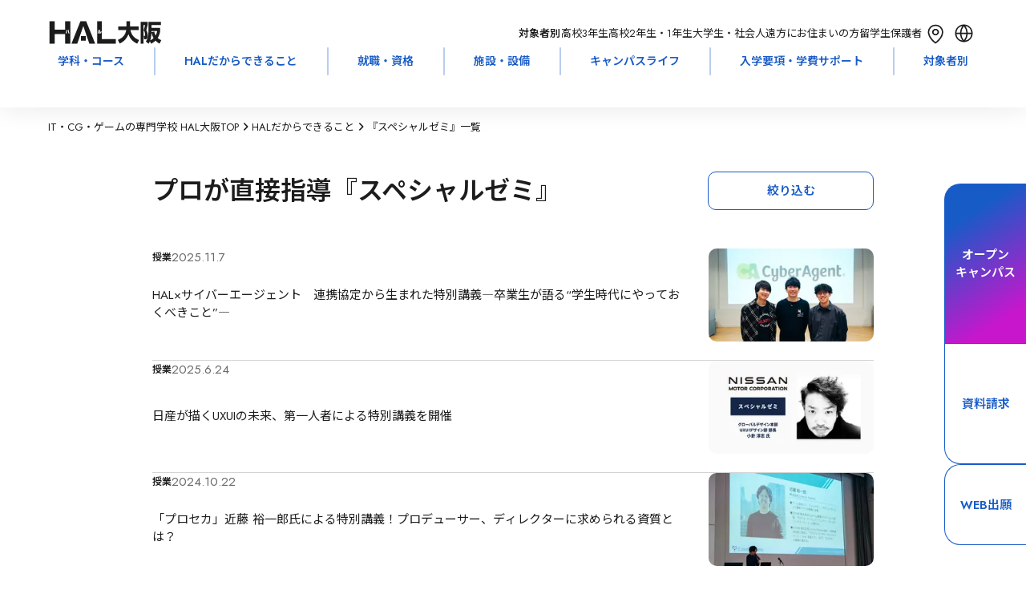

--- FILE ---
content_type: text/html; charset=utf-8
request_url: https://www.hal.ac.jp/osaka/mind/special?tag%5B%5D=814
body_size: 57182
content:
<!DOCTYPE html><html lang="ja" class="__variable_bb5094 __variable_683e8c __variable_64677c __variable_719d1c __variable_cb5e93"><head prefix="og:http://ogp.me/ns#"><meta charSet="utf-8"/><meta name="viewport" content="width=device-width, initial-scale=1"/><link rel="stylesheet" href="/_next/static/css/0416257f1f8d5770.css" data-precedence="next"/><link rel="stylesheet" href="/_next/static/css/b31acd17e383d72d.css" data-precedence="next"/><link rel="stylesheet" href="/_next/static/css/84ef759faf290ae7.css" data-precedence="next"/><link rel="stylesheet" href="/_next/static/css/a8180f4e1b248911.css" data-precedence="next"/><link rel="stylesheet" href="/_next/static/css/c16c7eb5ed6e86af.css" data-precedence="next"/><link rel="stylesheet" href="/_next/static/css/da5beb5b36d0b139.css" data-precedence="next"/><link rel="stylesheet" href="/_next/static/css/12abd4ae44549655.css" data-precedence="next"/><link rel="stylesheet" href="/_next/static/css/183678ffbe977db5.css" data-precedence="next"/><link rel="stylesheet" href="/_next/static/css/f98d5bf6af925490.css" data-precedence="next"/><link rel="stylesheet" href="/_next/static/css/5c528e71e59df8fe.css" data-precedence="next"/><link rel="stylesheet" href="/_next/static/css/592f61a0cf877ca7.css" data-precedence="next"/><link rel="stylesheet" href="/_next/static/css/5e68f05ef953b51e.css" data-precedence="next"/><link rel="preload" as="script" fetchPriority="low" href="/_next/static/chunks/webpack-2803545b4c9ef65d.js"/><script src="/_next/static/chunks/4bd1b696-9909f507f95988b8.js" async=""></script><script src="/_next/static/chunks/5964-fd4a23abf37692ea.js" async=""></script><script src="/_next/static/chunks/main-app-7bd318ff7dcde053.js" async=""></script><script src="/_next/static/chunks/app/layout-19887155482eb3e1.js" async=""></script><script src="/_next/static/chunks/6874-61b4c5756db3a422.js" async=""></script><script src="/_next/static/chunks/2036-69f3be0899417123.js" async=""></script><script src="/_next/static/chunks/4065-1236c8c281be39c2.js" async=""></script><script src="/_next/static/chunks/1460-8c95b0c35979605a.js" async=""></script><script src="/_next/static/chunks/927-abf2ae465f729106.js" async=""></script><script src="/_next/static/chunks/599-9f0cce53f2e19a8a.js" async=""></script><script src="/_next/static/chunks/7031-cea8ce2668e7d6a4.js" async=""></script><script src="/_next/static/chunks/6158-8e20112cb9558b70.js" async=""></script><script src="/_next/static/chunks/2841-49ac8134d088f25b.js" async=""></script><script src="/_next/static/chunks/8312-59f62cc016093c12.js" async=""></script><script src="/_next/static/chunks/app/osaka/mind/special/page-b03ff8e2a3e8c9a5.js" async=""></script><script src="/_next/static/chunks/8832-8c39b12e34793109.js" async=""></script><script src="/_next/static/chunks/app/not-found-be7ec7b5d66b46d8.js" async=""></script><link rel="preload" href="https://www.googletagmanager.com/gtm.js?id=GTM-42MB" as="script"/><link rel="preload" href="https://cdn-blocks.karte.io/e3ea24b78ce8924d207907a24363a001/builder.js" as="script"/><meta name="next-size-adjust" content=""/><link rel="alternate" hrefLang="en" lang="en" href="https://www.hal.ac.jp/english"/><link rel="alternate" hrefLang="ko" lang="ko" href="https://www.hal.ac.jp/korean"/><link rel="alternate" hrefLang="zh-Hans" lang="zh-Hans" href="https://www.hal.ac.jp/chinese"/><link rel="alternate" hrefLang="zh-Hant" lang="zh-Hant" href="https://www.hal.ac.jp/tchinese"/><link rel="alternate" hrefLang="vi" lang="vi" href="https://www.hal.ac.jp/vietnamese"/><link rel="alternate" hrefLang="x-default" lang="x-default" href="https://www.hal.ac.jp"/><title>プロが直接指導「スペシャルゼミ」｜専門学校 HAL大阪</title><meta name="description" content="プロが直接指導「スペシャルゼミ」のページです。学校法人・専門学校 HAL大阪は大阪（西口）駅前徒歩2分。ゲーム・CG・映像・アニメ・ミュージック・カーデザイン・ロボット・IT・WEB・インターネット・電子・コンピュータのプロフェッショナルを育成する専門学校です。"/><link rel="canonical" href="https://www.hal.ac.jp/osaka/mind/special"/><meta property="og:title" content="プロが直接指導「スペシャルゼミ」｜専門学校 HAL大阪"/><meta property="og:description" content="プロが直接指導「スペシャルゼミ」のページです。学校法人・専門学校 HAL大阪は大阪（西口）駅前徒歩2分。ゲーム・CG・映像・アニメ・ミュージック・カーデザイン・ロボット・IT・WEB・インターネット・電子・コンピュータのプロフェッショナルを育成する専門学校です。"/><meta property="og:url" content="https://www.hal.ac.jp/osaka/mind/special"/><meta property="og:image" content="https://www.hal.ac.jp/_next/static/media/defaultOgp.ae377e2b.png"/><meta property="og:type" content="article"/><meta name="twitter:card" content="summary_large_image"/><meta name="twitter:title" content="プロが直接指導「スペシャルゼミ」｜専門学校 HAL大阪"/><meta name="twitter:description" content="プロが直接指導「スペシャルゼミ」のページです。学校法人・専門学校 HAL大阪は大阪（西口）駅前徒歩2分。ゲーム・CG・映像・アニメ・ミュージック・カーデザイン・ロボット・IT・WEB・インターネット・電子・コンピュータのプロフェッショナルを育成する専門学校です。"/><meta name="twitter:image" content="https://www.hal.ac.jp/_next/static/media/defaultOgp.ae377e2b.png"/><link rel="icon" href="/osaka/icon.png?c7dd587c95a502e0" type="image/png" sizes="48x48"/><link rel="apple-touch-icon" href="/osaka/apple-icon.png?974bdd9f4b537e64" type="image/png" sizes="48x48"/><script>window.__SCHOOL__ = 'hal';</script><script src="/scripts/mediaCodeHandler.js" defer=""></script><script src="/_next/static/chunks/polyfills-42372ed130431b0a.js" noModule=""></script></head><body><div hidden=""><!--$--><!--/$--></div><noscript><iframe src="https://www.googletagmanager.com/ns.html?id=GTM-42MB" height="0" width="0" style="display:none;visibility:hidden"></iframe></noscript><div class="HashLinkWrapper_main-wrapper__lBsFM"><div class="styles_common-layout__VQtnH"><header class="LeadHeader_area-header-sp__xJoEH" style="--height:0px;--info-height:0px;left:0px"><div class="UpperHeader_upper-header__JW11p"><div><div><a class="AreaLogoLink_area-logo__wl_9v" href="/osaka"><svg xmlns="http://www.w3.org/2000/svg" fill="none" aria-label="HAL\u5927\u962A" role="img" viewBox="0 0 116 24" width="143" height="29"><path fill="CurrentColor" d="M70.871 19.672c5.936-2.344 7.869-5.975 8.632-10.072H71.16V5.845h8.633V.423h3.595v5.422h8.965V9.6h-8.515c1.348 5.707 4.162 8.468 8.99 10.221L90.9 23.526c-2.229-.95-7.038-3.295-9.082-9.804-1.576 4.172-4.23 7.442-9.13 9.755zM94.323 23.551h3.066V4.321h1.453c-.228 1.853-.98 4.247-1.385 5.465.621.778 1.52 2.027 1.52 4.614 0 .926-.32 1.218-.819 1.218h-.61l.524 3.47h.788c1.022 0 2.839 0 2.839-3.855 0-1.977-.474-4.147-1.478-5.807.16-.56.887-2.953 1.004-3.438.178-.734.271-1.219.363-1.66v-3.24h-7.272v22.47zm21.352-3.587c-1.342-.61-2.358-1.119-3.675-2.244 1.791-2.83 2.333-5.907 2.567-7.225v-3.27h-8.952V4.44h9.611V1.076h-12.77V9.32c0 7.616-1.225 9.93-2.752 11.931l2.844 2.412c.518-.858.862-1.46 1.361-2.586l1.293 2.462c1.232-.61 2.685-1.393 4.526-3.071 1.545 1.535 2.887 2.368 4.137 3.071l1.817-3.587zm-10.085-8.269c.363 2.02.862 3.98 2.112 6.124-.659.61-1.564 1.418-3.386 2.27 1.182-3.345 1.256-7.784 1.274-9.587h5.769c-.117 1.119-.32 2.68-1.477 4.637-.702-1.274-1.09-2.368-1.478-4.097l-2.82.66zM47.466 23.626 38.126.336h-5.868l-9.34 23.29h6.015l6.262-18.272 6.25 18.272z"></path><path fill="CurrentColor" d="M37.667 15.68h-4.944v4.7h4.944zM19.238 9.432c.061 1.368.277 2.897.917 3.805l.745-.665c-.117-.18-.394-.578-.579-1.355a9.5 9.5 0 0 1-.234-1.897l-.85.118zm-1.657 3.805c.518-.634.955-2.226.948-3.805l-.818-.087c-.013.311-.031 1.045-.234 1.934-.111.485-.29.945-.591 1.324zM21.72.337v23.295h-5.246v-9.897H5.593v9.897H.348V.336h5.245v8.76h10.88V.336zM52.564 9.345h-.825v3.886c.166 0 .591 0 1.06-.23.997-.504 1.188-1.523 1.255-1.909l-.788-.423c-.055.398-.154 1.163-.702 1.418zm-1.324.15h-.83v1.031c0 .318 0 .628-.105 1.132-.117.566-.314.796-.456.957l.653.734c.72-.74.738-2.188.738-2.885zm17.443 9.375v4.756H49.418V.336h4.852v18.54h14.42z"></path></svg></a></div></div><div class="UpperHeader_targets__7VqaH"><div class="UpperHeader_heading__kpT3F">対象者別：</div><a class="UpperHeader_target__64UJB" href="/osaka/for/highschool">高校3年生</a><a class="UpperHeader_target__64UJB" href="/osaka/for/highschool_12">高校2年生・1年生</a><a class="UpperHeader_target__64UJB" href="/osaka/for/university">大学生・社会人</a><a class="UpperHeader_target__64UJB" href="/osaka/for/nationwide">遠方にお住まいの方</a><a class="UpperHeader_target__64UJB" href="/osaka/for/international_student">留学生</a><a class="UpperHeader_target__64UJB" href="/osaka/for/parents">保護者</a><div class="UpperHeader_menu__g2Bgp"><div class="UpperHeader_icons__t64kJ"><a class="AccessMenu_access__5rRQg" href="/osaka/access"><svg xmlns="http://www.w3.org/2000/svg" width="35" height="35" fill="none"><path stroke="CurrentColor" stroke-linecap="round" stroke-linejoin="round" stroke-width="1.7" d="M17.15 19.325c.87 0 1.705-.348 2.32-.966a3.31 3.31 0 0 0 0-4.667 3.27 3.27 0 0 0-4.64 0 3.31 3.31 0 0 0 0 4.667c.615.618 1.45.966 2.32.966"></path><path stroke="CurrentColor" stroke-linecap="round" stroke-linejoin="round" stroke-width="1.7" d="M25.9 15.961c0 7.615-8.75 13.539-8.75 13.539S8.4 23.576 8.4 15.961c0-2.244.922-4.395 2.563-5.983C12.603 8.391 14.83 7.5 17.15 7.5s4.547.891 6.188 2.478c1.64 1.588 2.562 3.74 2.562 5.983"></path></svg><div class="AccessMenu_heading__mMxKS">アクセス</div></a><div class="LanguageMenu_language-menu__zf86_"><div class="LanguageMenu_clickable__t1nEt"><svg xmlns="http://www.w3.org/2000/svg" width="35" height="35" fill="none" viewBox="0 0 35 35"><path fill="currentColor" fill-rule="evenodd" d="M15.65 26.616a15.35 15.35 0 0 1-2.967-8.116h-4.43a9.31 9.31 0 0 0 7.397 8.116M8.226 16.8h4.44a15.35 15.35 0 0 1 2.984-8.416A9.305 9.305 0 0 0 8.226 16.8m18.52 1.7a9.31 9.31 0 0 1-7.396 8.116 15.35 15.35 0 0 0 2.967-8.116zm.028-1.7a9.305 9.305 0 0 0-7.424-8.416 15.35 15.35 0 0 1 2.984 8.416zm1.726.7c0 6.075-4.925 11-11 11s-11-4.925-11-11 4.925-11 11-11 11 4.925 11 11m-11-8.722a13.65 13.65 0 0 1 3.132 8.022h-6.264A13.65 13.65 0 0 1 17.5 8.778m0 17.444a13.65 13.65 0 0 1-3.113-7.722h6.226a13.65 13.65 0 0 1-3.113 7.722" clip-rule="evenodd"></path></svg><div class="LanguageMenu_heading__6NVrG">LANGUAGE</div></div><div class="LanguageMenu_language-modal__FF3IT"><div class="LanguageMenu_body__lUCo1"><div class="LanguageMenu_cancel__S4EUV"><svg xmlns="http://www.w3.org/2000/svg" width="35" height="35" fill="none" viewBox="0 0 35 35" class="LanguageMenu_icon__7t6p4"><g filter="url(#filter0_b_5915_103984)"><rect width="35" height="35" fill="#175BC7" rx="17.5"></rect><path fill="#fff" d="M11.52 23.51a.855.855 0 0 1 .003-1.205L22.34 11.488a.845.845 0 0 1 1.199.003.855.855 0 0 1-.003 1.205L12.719 23.513a.845.845 0 0 1-1.2-.003"></path><path fill="#fff" d="M11.459 11.49a.845.845 0 0 1 1.199-.002l10.816 10.817a.855.855 0 0 1 .003 1.204.845.845 0 0 1-1.199.003L11.462 12.696a.855.855 0 0 1-.003-1.205"></path></g><defs><filter id="filter0_b_5915_103984" width="55" height="55" x="-10" y="-10" color-interpolation-filters="sRGB" filterUnits="userSpaceOnUse"><feFlood flood-opacity="0" result="BackgroundImageFix"></feFlood><feGaussianBlur in="BackgroundImageFix" stdDeviation="5"></feGaussianBlur><feComposite in2="SourceAlpha" operator="in" result="effect1_backgroundBlur_5915_103984"></feComposite><feBlend in="SourceGraphic" in2="effect1_backgroundBlur_5915_103984" mode="normal" result="shape"></feBlend></filter></defs></svg></div><div class="LanguageMenu_language__9GGiM">LANGUAGE</div><div class="LanguageMenu_buttons__FUqVW"><div class="LanguageMenu_english__66UxG"><a class="BorderButton_border-button__LRb9A" href="/english">English</a></div><div class="LanguageMenu_chinese__S9fr3"><a class="BorderButton_border-button__LRb9A" href="/chinese">简体中文</a></div><div class="LanguageMenu_tchinese__Y32H0"><a class="BorderButton_border-button__LRb9A" href="/tchinese">繁體中文</a></div><div class="LanguageMenu_korean__gFxsZ"><a class="BorderButton_border-button__LRb9A" href="/korean">한국어</a></div><div class="LanguageMenu_vietnamese__vDoFM"><a class="BorderButton_border-button__LRb9A" href="/vietnamese">Tiếng Việt</a></div></div></div></div></div></div><div class="HamburgerMenu_hamburger-menu__qjZfR"><svg xmlns="http://www.w3.org/2000/svg" width="35" height="35" fill="none" viewBox="0 0 35 35" class="HamburgerMenu_icon__LY_vA"><g filter="url(#filter0_b_5915_103977)"><rect width="35" height="35" fill="#175BC7" rx="17.5"></rect><path fill="#fff" fill-rule="evenodd" d="M8.35 13.983a.85.85 0 0 0 0 1.7h18.3a.85.85 0 1 0 0-1.7zm0 5.334a.85.85 0 0 0 0 1.7h18.3a.85.85 0 0 0 0-1.7z" clip-rule="evenodd"></path></g><defs><filter id="filter0_b_5915_103977" width="55" height="55" x="-10" y="-10" color-interpolation-filters="sRGB" filterUnits="userSpaceOnUse"><feFlood flood-opacity="0" result="BackgroundImageFix"></feFlood><feGaussianBlur in="BackgroundImageFix" stdDeviation="5"></feGaussianBlur><feComposite in2="SourceAlpha" operator="in" result="effect1_backgroundBlur_5915_103977"></feComposite><feBlend in="SourceGraphic" in2="effect1_backgroundBlur_5915_103977" mode="normal" result="shape"></feBlend></filter></defs></svg><dialog class="HamburgerModal_hamburger-modal__JGboP"><div class="HamburgerModal_body__ldhmc"><div class="HamburgerModal_cancel__PHDDA"><svg xmlns="http://www.w3.org/2000/svg" width="35" height="35" fill="none" viewBox="0 0 35 35" class="HamburgerModal_icon__5_G0M"><g filter="url(#filter0_b_5915_103984)"><rect width="35" height="35" fill="#175BC7" rx="17.5"></rect><path fill="#fff" d="M11.52 23.51a.855.855 0 0 1 .003-1.205L22.34 11.488a.845.845 0 0 1 1.199.003.855.855 0 0 1-.003 1.205L12.719 23.513a.845.845 0 0 1-1.2-.003"></path><path fill="#fff" d="M11.459 11.49a.845.845 0 0 1 1.199-.002l10.816 10.817a.855.855 0 0 1 .003 1.204.845.845 0 0 1-1.199.003L11.462 12.696a.855.855 0 0 1-.003-1.205"></path></g><defs><filter id="filter0_b_5915_103984" width="55" height="55" x="-10" y="-10" color-interpolation-filters="sRGB" filterUnits="userSpaceOnUse"><feFlood flood-opacity="0" result="BackgroundImageFix"></feFlood><feGaussianBlur in="BackgroundImageFix" stdDeviation="5"></feGaussianBlur><feComposite in2="SourceAlpha" operator="in" result="effect1_backgroundBlur_5915_103984"></feComposite><feBlend in="SourceGraphic" in2="effect1_backgroundBlur_5915_103984" mode="normal" result="shape"></feBlend></filter></defs></svg></div><div class="HamburgerTarget_targets__Ivuvy"><div class="HamburgerTarget_heading__f3stV">対象者別</div><div class="HamburgerTarget_buttons__ignop"><a class="BorderButton_border-button__LRb9A" href="/osaka/for/highschool">高校3年生</a><a class="BorderButton_border-button__LRb9A" href="/osaka/for/highschool_12">高校2年生・1年生</a><a class="BorderButton_border-button__LRb9A" href="/osaka/for/university">大学生・社会人</a><a class="BorderButton_border-button__LRb9A" href="/osaka/for/nationwide">遠方にお住まいの方</a><a class="BorderButton_border-button__LRb9A" href="/osaka/for/international_student">留学生</a><a class="BorderButton_border-button__LRb9A" href="/osaka/for/parents">保護者</a></div><a class="HamburgerTarget_others__HxU54" href="/osaka/for">その他の目的の方</a></div><div class="UpperHeader_links__fBRBU"><a class="RightArrowLink_arrow-link__VS4TR" href="/osaka/course"><div class="RightArrowLink_text__JrzGJ">学科・コース</div><div><svg xmlns="http://www.w3.org/2000/svg" width="19" height="23" fill="none" viewBox="0 0 19 23"><path stroke="#175BC7" stroke-linecap="round" stroke-linejoin="round" stroke-width="2" d="M10.333 7 15 11.5m0 0L10.333 16M15 11.5H4.5"></path></svg></div></a><a class="RightArrowLink_arrow-link__VS4TR" href="/osaka/mind"><div class="RightArrowLink_text__JrzGJ">HALだからできること</div><div><svg xmlns="http://www.w3.org/2000/svg" width="19" height="23" fill="none" viewBox="0 0 19 23"><path stroke="#175BC7" stroke-linecap="round" stroke-linejoin="round" stroke-width="2" d="M10.333 7 15 11.5m0 0L10.333 16M15 11.5H4.5"></path></svg></div></a><a class="RightArrowLink_arrow-link__VS4TR" href="/osaka/joblicense"><div class="RightArrowLink_text__JrzGJ">就職・資格</div><div><svg xmlns="http://www.w3.org/2000/svg" width="19" height="23" fill="none" viewBox="0 0 19 23"><path stroke="#175BC7" stroke-linecap="round" stroke-linejoin="round" stroke-width="2" d="M10.333 7 15 11.5m0 0L10.333 16M15 11.5H4.5"></path></svg></div></a><a class="RightArrowLink_arrow-link__VS4TR" href="/osaka/facilities"><div class="RightArrowLink_text__JrzGJ">施設・設備</div><div><svg xmlns="http://www.w3.org/2000/svg" width="19" height="23" fill="none" viewBox="0 0 19 23"><path stroke="#175BC7" stroke-linecap="round" stroke-linejoin="round" stroke-width="2" d="M10.333 7 15 11.5m0 0L10.333 16M15 11.5H4.5"></path></svg></div></a><a class="RightArrowLink_arrow-link__VS4TR" href="/osaka/campuslife"><div class="RightArrowLink_text__JrzGJ">キャンパスライフ</div><div><svg xmlns="http://www.w3.org/2000/svg" width="19" height="23" fill="none" viewBox="0 0 19 23"><path stroke="#175BC7" stroke-linecap="round" stroke-linejoin="round" stroke-width="2" d="M10.333 7 15 11.5m0 0L10.333 16M15 11.5H4.5"></path></svg></div></a><a class="RightArrowLink_arrow-link__VS4TR" href="/osaka/enter"><div class="RightArrowLink_text__JrzGJ">入学要項・学費サポート</div><div><svg xmlns="http://www.w3.org/2000/svg" width="19" height="23" fill="none" viewBox="0 0 19 23"><path stroke="#175BC7" stroke-linecap="round" stroke-linejoin="round" stroke-width="2" d="M10.333 7 15 11.5m0 0L10.333 16M15 11.5H4.5"></path></svg></div></a><a class="RightArrowLink_arrow-link__VS4TR" href="/osaka/faq"><div class="RightArrowLink_text__JrzGJ">Q&amp;A</div><div><svg xmlns="http://www.w3.org/2000/svg" width="19" height="23" fill="none" viewBox="0 0 19 23"><path stroke="#175BC7" stroke-linecap="round" stroke-linejoin="round" stroke-width="2" d="M10.333 7 15 11.5m0 0L10.333 16M15 11.5H4.5"></path></svg></div></a></div><div class="UpperHeader_cards__xIZir"><a class="SPMenuCardButton_menu-card__OlGhX" href="/request?school=OH"><div class="SPMenuCardButton_text__hDc1E">資料請求</div><svg xmlns="http://www.w3.org/2000/svg" fill="none" viewBox="0 0 40 40" width="30" height="30" class="SPMenuCardButton_icon__StICE"><path fill="CurrentColor" fill-rule="evenodd" d="M20 40c11.046 0 20-8.954 20-20S31.046 0 20 0 0 8.954 0 20s8.954 20 20 20m1.472-26.72a1 1 0 1 0-1.388 1.44L24.522 19H13a1 1 0 1 0 0 2h11.522l-4.438 4.28a1 1 0 0 0 1.388 1.44l6.222-6a1 1 0 0 0 0-1.44z" clip-rule="evenodd"></path></svg></a><a class="SPMenuCardButton_menu-card__OlGhX SPMenuCardButton_-is-colored__O0s1t" href="/osaka/apply"><div class="SPMenuCardButton_text__hDc1E">オープン
キャンパス</div><svg xmlns="http://www.w3.org/2000/svg" fill="none" viewBox="0 0 40 40" width="30" height="30" class="SPMenuCardButton_icon__StICE SPMenuCardButton_-is-colored__O0s1t"><path fill="CurrentColor" fill-rule="evenodd" d="M20 40c11.046 0 20-8.954 20-20S31.046 0 20 0 0 8.954 0 20s8.954 20 20 20m1.472-26.72a1 1 0 1 0-1.388 1.44L24.522 19H13a1 1 0 1 0 0 2h11.522l-4.438 4.28a1 1 0 0 0 1.388 1.44l6.222-6a1 1 0 0 0 0-1.44z" clip-rule="evenodd"></path></svg></a><a class="SPMenuCardButton_menu-card__OlGhX" href="/osaka/access"><div class="SPMenuCardButton_text__hDc1E">問合せ・
アクセス</div><svg xmlns="http://www.w3.org/2000/svg" fill="none" viewBox="0 0 40 40" width="30" height="30" class="SPMenuCardButton_icon__StICE"><path fill="CurrentColor" fill-rule="evenodd" d="M20 40c11.046 0 20-8.954 20-20S31.046 0 20 0 0 8.954 0 20s8.954 20 20 20m1.472-26.72a1 1 0 1 0-1.388 1.44L24.522 19H13a1 1 0 1 0 0 2h11.522l-4.438 4.28a1 1 0 0 0 1.388 1.44l6.222-6a1 1 0 0 0 0-1.44z" clip-rule="evenodd"></path></svg></a><a class="SPMenuCardButton_menu-card__OlGhX" target="_blank" href="/webentry"><div class="SPMenuCardButton_text__hDc1E">WEB出願</div><svg xmlns="http://www.w3.org/2000/svg" fill="none" viewBox="0 0 40 40" width="30" height="30" class="SPMenuCardButton_icon__StICE"><path fill="CurrentColor" fill-rule="evenodd" d="M20 40c11.046 0 20-8.954 20-20S31.046 0 20 0 0 8.954 0 20s8.954 20 20 20m1.472-26.72a1 1 0 1 0-1.388 1.44L24.522 19H13a1 1 0 1 0 0 2h11.522l-4.438 4.28a1 1 0 0 0 1.388 1.44l6.222-6a1 1 0 0 0 0-1.44z" clip-rule="evenodd"></path></svg></a></div><div class="AreaHeaderSearchBox_searchbox-container___UYkj"><div class="AreaHeaderSearchBox_inputcontainer__FGTdJ"><svg xmlns="http://www.w3.org/2000/svg" width="24" height="24" fill="none" viewBox="0 0 24 24" class="AreaHeaderSearchBox_icon__mXp2X"><path stroke="currentColor" stroke-linecap="round" stroke-linejoin="round" stroke-width="1.5" d="m19 19-3.344-3.344m1.789-4.434a6.222 6.222 0 1 1-12.445 0 6.222 6.222 0 0 1 12.445 0"></path></svg><input type="text" placeholder="キーワードで検索" class="AreaHeaderSearchBox_textinput__dlLjs" value=""/></div></div></div></dialog></div></div></div></div><div class="LeadHeader_global-nav__6ARo4"><div class="GlobalNavigator_global-navigator__LgqxV"><div class="GlobalNavigator_navigator__kGUIv"><a class="GlobalNavigator_item__Qs6hq" href="/osaka/course">学科・コース</a><div class="GlobalNavigator_childrenWrapper__nh6TS"><div class="GlobalNavigator_children__tDFVk"><div class="TwoColumnsNavigation_two-columns___n48B TwoColumnsNavigation_has-children-title__mh4PB"><div class="TwoColumnsNavigation_heading__6xTXr">GAME</div><div class="TwoColumnsNavigation_children__zL2zd"><div class="TwoColumnsNavigation_child__CLJp7"><div class="TwoColumnsNavigation_child-title__jXsAe">昼間部 4年制</div><div class="TwoColumnsNavigation_links__b4v6w"><a class="TwoColumnsNavigation_link__bHLrt" target="_self" href="/osaka/course/game_design"><p>ゲーム4年制学科 ゲームデザインコース</p></a><a class="TwoColumnsNavigation_link__bHLrt" target="_self" href="/osaka/course/game_planning"><p>ゲーム4年制学科 ゲーム企画コースⅠ・Ⅱ</p></a><a class="TwoColumnsNavigation_link__bHLrt" target="_self" href="/osaka/course/game_make"><p>ゲーム4年制学科 ゲーム制作コースⅠ・Ⅱ</p></a></div></div><div class="TwoColumnsNavigation_child__CLJp7"><div class="TwoColumnsNavigation_child-title__jXsAe">昼間部 2年制</div><div class="TwoColumnsNavigation_links__b4v6w"><a class="TwoColumnsNavigation_link__bHLrt" target="_self" href="/osaka/course/twoyear_game"><p>ゲーム学科</p></a></div></div><div class="TwoColumnsNavigation_child__CLJp7"><div class="TwoColumnsNavigation_child-title__jXsAe">夜間部</div><div class="TwoColumnsNavigation_links__b4v6w"><a class="TwoColumnsNavigation_link__bHLrt" target="_self" href="/osaka/course/night_game"><p>ゲーム学科 2年制 [専門課程コース]</p></a><a class="TwoColumnsNavigation_link__bHLrt" target="_self" href="/osaka/course/night_free_plan"><p>科目別フリープラン 1ヶ月〜</p></a></div></div></div></div><div class="TwoColumnsNavigation_two-columns___n48B TwoColumnsNavigation_has-children-title__mh4PB"><div class="TwoColumnsNavigation_heading__6xTXr">CG / ANIMATION</div><div class="TwoColumnsNavigation_children__zL2zd"><div class="TwoColumnsNavigation_child__CLJp7"><div class="TwoColumnsNavigation_child-title__jXsAe">昼間部 4年制</div><div class="TwoColumnsNavigation_links__b4v6w"><a class="TwoColumnsNavigation_link__bHLrt" target="_self" href="/osaka/course/cg_movie"><p>CG・デザイン・アニメ4年制学科 CG映像コースⅠ・Ⅱ</p></a><a class="TwoColumnsNavigation_link__bHLrt" target="_self" href="/osaka/course/cg_design"><p>CG・デザイン・アニメ4年制学科 グラフィックデザイン・イラストコースⅠ・Ⅱ</p></a><a class="TwoColumnsNavigation_link__bHLrt" target="_self" href="/osaka/course/anime_illust"><p>CG・デザイン・アニメ4年制学科 アニメーションコースⅠ・Ⅱ</p></a></div></div><div class="TwoColumnsNavigation_child__CLJp7"><div class="TwoColumnsNavigation_child-title__jXsAe">昼間部 2年制</div><div class="TwoColumnsNavigation_links__b4v6w"><a class="TwoColumnsNavigation_link__bHLrt" target="_self" href="/osaka/course/twoyear_cg"><p>CG学科</p></a></div></div><div class="TwoColumnsNavigation_child__CLJp7"><div class="TwoColumnsNavigation_child-title__jXsAe">夜間部</div><div class="TwoColumnsNavigation_links__b4v6w"><a class="TwoColumnsNavigation_link__bHLrt" target="_self" href="/osaka/course/night_cg"><p>CG映像学科 2年制 [専門課程コース]</p></a><a class="TwoColumnsNavigation_link__bHLrt" target="_self" href="/osaka/course/night_graphic"><p>グラフィックデザイン学科 2年制 [専門課程コース]</p></a><a class="TwoColumnsNavigation_link__bHLrt" target="_self" href="/osaka/course/night_free_plan"><p>科目別フリープラン 1ヶ月〜</p></a></div></div></div></div><div class="TwoColumnsNavigation_two-columns___n48B TwoColumnsNavigation_has-children-title__mh4PB"><div class="TwoColumnsNavigation_heading__6xTXr">MUSIC</div><div class="TwoColumnsNavigation_children__zL2zd"><div class="TwoColumnsNavigation_child__CLJp7"><div class="TwoColumnsNavigation_child-title__jXsAe">昼間部 4年制</div><div class="TwoColumnsNavigation_links__b4v6w"><a class="TwoColumnsNavigation_link__bHLrt" target="_self" href="/osaka/course/music"><p>ミュージック学科</p></a></div></div><div class="TwoColumnsNavigation_child__CLJp7"><div class="TwoColumnsNavigation_child-title__jXsAe">昼間部 2年制</div><div class="TwoColumnsNavigation_links__b4v6w"><a class="TwoColumnsNavigation_link__bHLrt" target="_self" href="/osaka/course/twoyear_music"><p>ミュージック学科</p></a></div></div></div></div><div class="TwoColumnsNavigation_two-columns___n48B TwoColumnsNavigation_has-children-title__mh4PB"><div class="TwoColumnsNavigation_heading__6xTXr">CAR DESIGN</div><div class="TwoColumnsNavigation_children__zL2zd"><div class="TwoColumnsNavigation_child__CLJp7"><div class="TwoColumnsNavigation_child-title__jXsAe">昼間部 4年制</div><div class="TwoColumnsNavigation_links__b4v6w"><a class="TwoColumnsNavigation_link__bHLrt" target="_self" href="/osaka/course/car_design"><p>カーデザイン学科</p></a></div></div></div></div><div class="TwoColumnsNavigation_two-columns___n48B TwoColumnsNavigation_has-children-title__mh4PB"><div class="TwoColumnsNavigation_heading__6xTXr">IT / WEB / AI</div><div class="TwoColumnsNavigation_children__zL2zd"><div class="TwoColumnsNavigation_child__CLJp7"><div class="TwoColumnsNavigation_child-title__jXsAe">昼間部 4年制</div><div class="TwoColumnsNavigation_links__b4v6w"><a class="TwoColumnsNavigation_link__bHLrt" target="_self" href="/osaka/course/info_manage"><p>高度情報学科 高度ITコースⅠ・Ⅱ</p></a><a class="TwoColumnsNavigation_link__bHLrt" target="_self" href="/osaka/course/web_dev"><p>高度情報学科 WEB開発コースⅠ・Ⅱ</p></a><a class="TwoColumnsNavigation_link__bHLrt" target="_self" href="/osaka/course/ai"><p>高度情報学科 AIシステム開発コースⅠ・Ⅱ</p></a></div></div><div class="TwoColumnsNavigation_child__CLJp7"><div class="TwoColumnsNavigation_child-title__jXsAe">昼間部 2年制</div><div class="TwoColumnsNavigation_links__b4v6w"><a class="TwoColumnsNavigation_link__bHLrt" target="_self" href="/osaka/course/twoyear_info_process"><p>情報処理学科</p></a><a class="TwoColumnsNavigation_link__bHLrt" target="_self" href="/osaka/course/twoyear_internet"><p>WEB学科</p></a></div></div><div class="TwoColumnsNavigation_child__CLJp7"><div class="TwoColumnsNavigation_child-title__jXsAe">昼間部 1年制</div><div class="TwoColumnsNavigation_links__b4v6w"><a class="TwoColumnsNavigation_link__bHLrt" target="_self" href="/osaka/course/oneyear_license"><p>国家資格学科</p></a></div></div><div class="TwoColumnsNavigation_child__CLJp7"><div class="TwoColumnsNavigation_child-title__jXsAe">夜間部</div><div class="TwoColumnsNavigation_links__b4v6w"><a class="TwoColumnsNavigation_link__bHLrt" target="_self" href="/osaka/course/night_web"><p>WEBデザイン学科 2年制 [専門課程コース]</p></a><a class="TwoColumnsNavigation_link__bHLrt" target="_self" href="/osaka/course/night_it"><p>ネットワーク学科 2年制 [専門課程コース]</p></a><a class="TwoColumnsNavigation_link__bHLrt" target="_self" href="/osaka/course/night_system"><p>情報処理学科 2年制 [専門課程コース]</p></a><a class="TwoColumnsNavigation_link__bHLrt" target="_self" href="/osaka/course/night_free_plan"><p>科目別フリープラン 1ヶ月〜</p></a><a class="TwoColumnsNavigation_link__bHLrt" target="_self" href="/osaka/course/night_license"><p>国家資格・ベンダー資格取得講座 1〜3ヶ月</p></a></div></div><div class="TwoColumnsNavigation_child__CLJp7"><div class="TwoColumnsNavigation_child-title__jXsAe">土曜日</div><div class="TwoColumnsNavigation_links__b4v6w"><a class="TwoColumnsNavigation_link__bHLrt" target="_self" href="/osaka/course/saturday_license"><p>国家資格取得講座 6ヶ月（5月/11月入学）</p></a></div></div></div></div><div class="TwoColumnsNavigation_two-columns___n48B TwoColumnsNavigation_has-children-title__mh4PB"><div class="TwoColumnsNavigation_heading__6xTXr">パリ校留学 / 専科</div><div class="TwoColumnsNavigation_children__zL2zd"><div class="TwoColumnsNavigation_child__CLJp7"><div class="TwoColumnsNavigation_child-title__jXsAe">留学生</div><div class="TwoColumnsNavigation_links__b4v6w"><a class="TwoColumnsNavigation_link__bHLrt" target="_self" href="/osaka/course/paris"><p>パリ校留学コース 1年制</p></a></div></div><div class="TwoColumnsNavigation_child__CLJp7"><div class="TwoColumnsNavigation_child-title__jXsAe">在校生</div><div class="TwoColumnsNavigation_links__b4v6w"><a class="TwoColumnsNavigation_link__bHLrt" target="_self" href="/osaka/course/senka"><p>専科</p></a></div></div></div></div></div></div><div class="GlobalNavigator_separator__fArNt"></div><a class="GlobalNavigator_item__Qs6hq" href="/osaka/mind">HALだからできること</a><div class="GlobalNavigator_childrenWrapper__nh6TS"><div class="GlobalNavigator_children__tDFVk"><div class="TwoColumnsNavigation_two-columns___n48B"><div class="TwoColumnsNavigation_heading__6xTXr">ZEROからPROにする教育環境</div><div class="TwoColumnsNavigation_children__zL2zd"><div class="TwoColumnsNavigation_child__CLJp7"><div class="TwoColumnsNavigation_links__b4v6w"><a class="TwoColumnsNavigation_link__bHLrt" target="_self" href="/osaka/mind/system"><p>独自の教育システム</p></a><a class="TwoColumnsNavigation_link__bHLrt" target="_self" href="/osaka/mind/global"><p>地球サイズの教育ネットワーク環境</p></a><a class="TwoColumnsNavigation_link__bHLrt" target="_self" href="/osaka/mind/voice"><p>HALを選んだ「先輩の声」</p></a></div></div></div></div><div class="TwoColumnsNavigation_two-columns___n48B"><div class="TwoColumnsNavigation_heading__6xTXr">業界直結の教育</div><div class="TwoColumnsNavigation_children__zL2zd"><div class="TwoColumnsNavigation_child__CLJp7"><div class="TwoColumnsNavigation_links__b4v6w"><a class="TwoColumnsNavigation_link__bHLrt" target="_self" href="/osaka/mind/special"><p>プロが直接指導『スペシャルゼミ』</p></a><a class="TwoColumnsNavigation_link__bHLrt" target="_self" href="/osaka/mind/case_study"><p>『産学直結ケーススタディ』</p></a></div></div></div></div><div class="TwoColumnsNavigation_two-columns___n48B"><div class="TwoColumnsNavigation_heading__6xTXr">HALの実力</div><div class="TwoColumnsNavigation_children__zL2zd"><div class="TwoColumnsNavigation_child__CLJp7"><div class="TwoColumnsNavigation_links__b4v6w"><a class="TwoColumnsNavigation_link__bHLrt" target="_self" href="/osaka/mind/contest"><p>圧倒的な「コンテスト実績」</p></a><a class="TwoColumnsNavigation_link__bHLrt" target="_self" href="/osaka/mind/works"><p>学生作品「Student Works」</p></a></div></div></div></div><div class="TwoColumnsNavigation_two-columns___n48B"><div class="TwoColumnsNavigation_heading__6xTXr">学校紹介</div><div class="TwoColumnsNavigation_children__zL2zd"><div class="TwoColumnsNavigation_child__CLJp7"><div class="TwoColumnsNavigation_links__b4v6w"><a class="TwoColumnsNavigation_link__bHLrt" target="_self" href="/osaka/mind/about"><p>HALについて</p></a><a class="TwoColumnsNavigation_link__bHLrt" target="_self" href="/osaka/mind/history"><p>沿革</p></a><a class="TwoColumnsNavigation_link__bHLrt" target="_self" href="/osaka/mind/media"><p>TVCM</p></a></div></div></div></div></div></div><div class="GlobalNavigator_separator__fArNt"></div><a class="GlobalNavigator_item__Qs6hq" href="/osaka/joblicense">就職・資格</a><div class="GlobalNavigator_childrenWrapper__nh6TS"><div class="GlobalNavigator_children__tDFVk"><div class="TwoColumnsNavigation_two-columns___n48B"><div class="TwoColumnsNavigation_heading__6xTXr">就職について</div><div class="TwoColumnsNavigation_children__zL2zd"><div class="TwoColumnsNavigation_child__CLJp7"><div class="TwoColumnsNavigation_links__b4v6w"><a class="TwoColumnsNavigation_link__bHLrt" target="_self" href="/osaka/joblicense/support"><p>独自の就職システム</p></a><a class="TwoColumnsNavigation_link__bHLrt" target="_self" href="/osaka/joblicense/data"><p>卒業生の就職先・就職データ</p></a><a class="TwoColumnsNavigation_link__bHLrt" target="_self" href="/osaka/joblicense/naitei"><p>内定速報</p></a></div></div></div></div><div class="TwoColumnsNavigation_two-columns___n48B"><div class="TwoColumnsNavigation_heading__6xTXr">資格について</div><div class="TwoColumnsNavigation_children__zL2zd"><div class="TwoColumnsNavigation_child__CLJp7"><div class="TwoColumnsNavigation_links__b4v6w"><a class="TwoColumnsNavigation_link__bHLrt" target="_self" href="/osaka/joblicense/license"><p>資格・検定対策</p></a></div></div></div></div></div></div><div class="GlobalNavigator_separator__fArNt"></div><a class="GlobalNavigator_item__Qs6hq" href="/osaka/facilities">施設・設備</a><div class="GlobalNavigator_childrenWrapper__nh6TS"><div class="GlobalNavigator_children__tDFVk"></div></div><div class="GlobalNavigator_separator__fArNt"></div><a class="GlobalNavigator_item__Qs6hq" href="/osaka/campuslife">キャンパスライフ</a><div class="GlobalNavigator_childrenWrapper__nh6TS"><div class="GlobalNavigator_children__tDFVk"><div class="TwoColumnsNavigation_two-columns___n48B"><div class="TwoColumnsNavigation_heading__6xTXr">学生生活を知る</div><div class="TwoColumnsNavigation_children__zL2zd"><div class="TwoColumnsNavigation_child__CLJp7"><div class="TwoColumnsNavigation_links__b4v6w"><a class="TwoColumnsNavigation_link__bHLrt" target="_blank" href="/osaka/campuslife/ms"><p>未来創造展（MODE × HAL卒業制作・発表展）</p><svg xmlns="http://www.w3.org/2000/svg" width="22" height="22" fill="none" viewBox="0 0 20 21"><path stroke="currentColor" stroke-linecap="round" stroke-linejoin="round" stroke-width="1.2" d="M9.6 6.2h-4A1.6 1.6 0 0 0 4 7.8v7.1a1.6 1.6 0 0 0 1.6 1.6h7.1a1.6 1.6 0 0 0 1.6-1.6v-4M10 11l6-6.5m0 0h-4m4 0v4"></path></svg></a><a class="TwoColumnsNavigation_link__bHLrt" target="_self" href="/osaka/campuslife/dailylife"><p>学生の1日</p></a></div></div></div></div></div></div><div class="GlobalNavigator_separator__fArNt"></div><a class="GlobalNavigator_item__Qs6hq" href="/osaka/enter">入学要項・学費サポート</a><div class="GlobalNavigator_childrenWrapper__nh6TS"><div class="GlobalNavigator_children__tDFVk"><div class="TwoColumnsNavigation_two-columns___n48B"><div class="TwoColumnsNavigation_heading__6xTXr">昼間部 入学要項</div><div class="TwoColumnsNavigation_children__zL2zd"><div class="TwoColumnsNavigation_child__CLJp7"><div class="TwoColumnsNavigation_links__b4v6w"><a class="TwoColumnsNavigation_link__bHLrt" target="_self" href="/osaka/enter/daytime/flow"><p>募集学科・入学区分・スケジュール</p></a><a class="TwoColumnsNavigation_link__bHLrt" target="_self" href="/osaka/enter/daytime/ao"><p>AO入学</p></a><a class="TwoColumnsNavigation_link__bHLrt" target="_self" href="/osaka/enter/daytime/recommend"><p>推薦入学</p></a><a class="TwoColumnsNavigation_link__bHLrt" target="_self" href="/osaka/enter/daytime/designate"><p>一般入学</p></a><a class="TwoColumnsNavigation_link__bHLrt" target="_self" href="/osaka/enter/daytime/transfer"><p>編入学</p></a><a class="TwoColumnsNavigation_link__bHLrt" target="_self" href="/osaka/enter/daytime/formality"><p>学費・入学手続き</p></a><a class="TwoColumnsNavigation_link__bHLrt" target="_self" href="/osaka/enter/example#昼間部"><p>願書・エントリーシート記入例</p></a></div></div></div></div><div class="TwoColumnsNavigation_two-columns___n48B"><div class="TwoColumnsNavigation_heading__6xTXr">夜間部・土曜コース入学要項</div><div class="TwoColumnsNavigation_children__zL2zd"><div class="TwoColumnsNavigation_child__CLJp7"><div class="TwoColumnsNavigation_links__b4v6w"><a class="TwoColumnsNavigation_link__bHLrt" target="_self" href="/osaka/enter/nighttime/night_s"><p>【夜間部】専門課程コース</p></a><a class="TwoColumnsNavigation_link__bHLrt" target="_self" href="/osaka/enter/nighttime/night_f"><p>【夜間部】科目別フリープラン</p></a><a class="TwoColumnsNavigation_link__bHLrt" target="_self" href="/osaka/enter/nighttime/night_license"><p>【夜間部】国家資格・ベンダー資格取得講座</p></a><a class="TwoColumnsNavigation_link__bHLrt" target="_self" href="/osaka/enter/nighttime/saturday"><p>【土曜コース】国家資格取得講座</p></a><a class="TwoColumnsNavigation_link__bHLrt" target="_self" href="/osaka/enter/example#夜間部/土曜コース"><p>願書・エントリーシート記入例</p></a></div></div></div></div><div class="TwoColumnsNavigation_two-columns___n48B"><div class="TwoColumnsNavigation_heading__6xTXr">入学希望の留学生の方へ</div><div class="TwoColumnsNavigation_children__zL2zd"><div class="TwoColumnsNavigation_child__CLJp7"><div class="TwoColumnsNavigation_links__b4v6w"><a class="TwoColumnsNavigation_link__bHLrt" target="_self" href="/osaka/enter/international_student"><p>日本に在住の場合</p></a><a class="TwoColumnsNavigation_link__bHLrt" target="_self" href="/osaka/enter/international_student_os"><p>自国（日本以外）に在住の場合</p></a></div></div></div></div><div class="TwoColumnsNavigation_two-columns___n48B"><div class="TwoColumnsNavigation_heading__6xTXr">学費・住まいのサポート</div><div class="TwoColumnsNavigation_children__zL2zd"><div class="TwoColumnsNavigation_child__CLJp7"><div class="TwoColumnsNavigation_links__b4v6w"><a class="TwoColumnsNavigation_link__bHLrt" target="_self" href="/osaka/enter/scholarship"><p>奨学金・学費サポート</p></a><a class="TwoColumnsNavigation_link__bHLrt" target="_self" href="/osaka/enter/house"><p>寮・アパートマンションサポート</p></a></div></div></div></div></div></div><div class="GlobalNavigator_separator__fArNt"></div><a class="GlobalNavigator_item__Qs6hq" href="/osaka/for">対象者別</a><div class="GlobalNavigator_childrenWrapper__nh6TS"><div class="GlobalNavigator_children__tDFVk"><div class="TwoColumnsNavigation_two-columns___n48B"><div class="TwoColumnsNavigation_heading__6xTXr">入学を検討されている方へ</div><div class="TwoColumnsNavigation_children__zL2zd"><div class="TwoColumnsNavigation_child__CLJp7"><div class="TwoColumnsNavigation_links__b4v6w"><a class="TwoColumnsNavigation_link__bHLrt" target="_self" href="/osaka/for/highschool"><p>高校3年生の皆さまへ</p></a><a class="TwoColumnsNavigation_link__bHLrt" target="_self" href="/osaka/for/highschool_12"><p>高校2年生、1年生の皆さまへ</p></a><a class="TwoColumnsNavigation_link__bHLrt" target="_self" href="/osaka/for/university"><p>大学生・社会人の皆さまへ</p></a><a class="TwoColumnsNavigation_link__bHLrt" target="_self" href="/osaka/for/nationwide"><p>遠方にお住まいの皆さまへ</p></a><a class="TwoColumnsNavigation_link__bHLrt" target="_self" href="/osaka/for/international_student"><p>留学生の皆さまへ</p></a><a class="TwoColumnsNavigation_link__bHLrt" target="_self" href="/osaka/for/parents"><p>保護者の皆さまへ</p></a></div></div></div></div><div class="TwoColumnsNavigation_two-columns___n48B"><div class="TwoColumnsNavigation_heading__6xTXr">その他の目的の方へ</div><div class="TwoColumnsNavigation_children__zL2zd"><div class="TwoColumnsNavigation_child__CLJp7"><div class="TwoColumnsNavigation_links__b4v6w"><a class="TwoColumnsNavigation_link__bHLrt" target="_self" href="/osaka/for/graduate"><p>卒業生の皆さまへ</p></a><a class="TwoColumnsNavigation_link__bHLrt" target="_self" href="/osaka/for/portal"><p>在校生の皆さまへ</p></a><a class="TwoColumnsNavigation_link__bHLrt" target="_self" href="/osaka/for/schoolinfo"><p>在校生の保護者の皆さまへ</p></a><a class="TwoColumnsNavigation_link__bHLrt" target="_self" href="/osaka/for/company"><p>企業の採用ご担当者様へ</p></a><a class="TwoColumnsNavigation_link__bHLrt" target="_blank" href="https://www.nkz.ac.jp/media"><p>メディアの皆さまへ</p><svg xmlns="http://www.w3.org/2000/svg" width="22" height="22" fill="none" viewBox="0 0 20 21"><path stroke="currentColor" stroke-linecap="round" stroke-linejoin="round" stroke-width="1.2" d="M9.6 6.2h-4A1.6 1.6 0 0 0 4 7.8v7.1a1.6 1.6 0 0 0 1.6 1.6h7.1a1.6 1.6 0 0 0 1.6-1.6v-4M10 11l6-6.5m0 0h-4m4 0v4"></path></svg></a><a class="TwoColumnsNavigation_link__bHLrt" target="_self" href="/osaka/recruit"><p>教員採用情報</p></a></div></div></div></div></div></div><div class="GlobalNavigator_separator__fArNt"></div></div></div></div><div class="LeadHeader_is-hidden__SDGFc LeadHeader_-limit-course-height__a3xMe"></div></header><div class="LeadHeader_dummy-pc-header__ZQhjN"></div><div class="styles_top__bpF6H"><nav id="breadcrumbs"><div class="BreadCrumbList_breadcrumb-container__amomU"><ol itemScope="" itemType="http://schema.org/BreadcrumbList" class="BreadCrumbList_list__mM47L"><li class="BreadCrumbList_wrapper__GbDy8" itemProp="itemListElement" itemScope="" itemType="http://schema.org/ListItem"><a class="BreadCrumbList_link__5arax" itemProp="item" href="/osaka"><span itemProp="name">IT・CG・ゲームの専門学校 HAL大阪TOP</span></a><meta itemProp="position" content="1"/></li><svg xmlns="http://www.w3.org/2000/svg" fill="none" viewBox="0 0 22 22" width="16" height="16"><path stroke="currentColor" stroke-linecap="round" stroke-linejoin="round" stroke-width="2" d="m9.25 5.5 5.5 5.5-5.5 5.5"></path></svg><li class="BreadCrumbList_wrapper__GbDy8" itemProp="itemListElement" itemScope="" itemType="http://schema.org/ListItem"><a class="BreadCrumbList_link__5arax" itemProp="item" href="/osaka/mind"><span itemProp="name">HALだからできること</span></a><meta itemProp="position" content="2"/></li><svg xmlns="http://www.w3.org/2000/svg" fill="none" viewBox="0 0 22 22" width="16" height="16"><path stroke="currentColor" stroke-linecap="round" stroke-linejoin="round" stroke-width="2" d="m9.25 5.5 5.5 5.5-5.5 5.5"></path></svg><li class="BreadCrumbList_wrapper__GbDy8" itemProp="itemListElement" itemScope="" itemType="http://schema.org/ListItem"><p itemProp="name">『スペシャルゼミ』一覧</p><meta itemProp="position" content="3"/></li></ol></div></nav></div><main class="styles_content__M8CM0"><div class="NewsListPage_news-topic-page__P1KmO"><main class="NewsListPage_main__rqZKC"><section class="HeadingSection_heading-section-container__BmtQ5"><h1 class="HeadingSection_title__M3EgS">プロが直接指導『スペシャルゼミ』</h1><button class="FilterButton_button-container__TjQKY">絞り込む</button></section><div class="NewsListPage_newslist__6_sjR"><div class="NewsListSection_news-list-section-container__e4wB6"><a class="NewsCard_news-card-container__sRD4K" target="_self" href="/osaka/mind/special/102208"><div class="NewsCard_newsinfo__6SmL7"><div class="NewsCard_info__kJfbY"><p class="NewsCard_tag___VDRp">授業</p><p class="NewsCard_date__VNvC0">2025.11.7</p></div><div class="NewsCard_container__CMDxG"><h2 class="NewsCard_text__IFdDq">HAL×サイバーエージェント　連携協定から生まれた特別講義―卒業生が語る“学生時代にやっておくべきこと”―</h2></div></div><figure class="NewsCard_imageframe__WZqIy"><img alt="" data-iw="true" decoding="async" data-nimg="fill" class="NewsCard_image__TvZoo" style="position:absolute;height:100%;width:100%;left:0;top:0;right:0;bottom:0;color:transparent" src="[data-uri]"/></figure></a><a class="NewsCard_news-card-container__sRD4K" target="_self" href="/osaka/mind/special/101610"><div class="NewsCard_newsinfo__6SmL7"><div class="NewsCard_info__kJfbY"><p class="NewsCard_tag___VDRp">授業</p><p class="NewsCard_date__VNvC0">2025.6.24</p></div><div class="NewsCard_container__CMDxG"><h2 class="NewsCard_text__IFdDq">日産が描くUXUIの未来、第一人者による特別講義を開催</h2></div></div><figure class="NewsCard_imageframe__WZqIy"><img alt="" data-iw="true" decoding="async" data-nimg="fill" class="NewsCard_image__TvZoo" style="position:absolute;height:100%;width:100%;left:0;top:0;right:0;bottom:0;color:transparent" src="[data-uri]"/></figure></a><a class="NewsCard_news-card-container__sRD4K" target="_self" href="/osaka/mind/special/100573"><div class="NewsCard_newsinfo__6SmL7"><div class="NewsCard_info__kJfbY"><p class="NewsCard_tag___VDRp">授業</p><p class="NewsCard_date__VNvC0">2024.10.22</p></div><div class="NewsCard_container__CMDxG"><h2 class="NewsCard_text__IFdDq">「プロセカ」近藤 裕一郎氏による特別講義！プロデューサー、ディレクターに求められる資質とは？</h2></div></div><figure class="NewsCard_imageframe__WZqIy"><img alt="" data-iw="true" decoding="async" data-nimg="fill" class="NewsCard_image__TvZoo" style="position:absolute;height:100%;width:100%;left:0;top:0;right:0;bottom:0;color:transparent" src="[data-uri]"/></figure></a><a class="NewsCard_news-card-container__sRD4K" target="_self" href="/osaka/mind/special/50889"><div class="NewsCard_newsinfo__6SmL7"><div class="NewsCard_info__kJfbY"><p class="NewsCard_tag___VDRp">授業</p><p class="NewsCard_date__VNvC0">2024.7.18</p></div><div class="NewsCard_container__CMDxG"><h2 class="NewsCard_text__IFdDq">世界的メーカーにおけるインダストリアルデザインの現場とは？レノボ・ジャパン嶋久志氏の特別講義を実施</h2></div></div><figure class="NewsCard_imageframe__WZqIy"><img alt="" data-iw="true" decoding="async" data-nimg="fill" class="NewsCard_image__TvZoo" style="position:absolute;height:100%;width:100%;left:0;top:0;right:0;bottom:0;color:transparent" src="[data-uri]"/></figure></a><a class="NewsCard_news-card-container__sRD4K" target="_self" href="/osaka/mind/special/50793"><div class="NewsCard_newsinfo__6SmL7"><div class="NewsCard_info__kJfbY"><p class="NewsCard_tag___VDRp">授業</p><p class="NewsCard_date__VNvC0">2024.7.12</p></div><div class="NewsCard_container__CMDxG"><h2 class="NewsCard_text__IFdDq">アメリカ領事館とHALが共催　ゲーム開発者による特別講演を実施しました！</h2></div></div><figure class="NewsCard_imageframe__WZqIy"><img alt="" data-iw="true" decoding="async" data-nimg="fill" class="NewsCard_image__TvZoo" style="position:absolute;height:100%;width:100%;left:0;top:0;right:0;bottom:0;color:transparent" src="[data-uri]"/></figure></a><a class="NewsCard_news-card-container__sRD4K" target="_self" href="/osaka/mind/special/50645"><div class="NewsCard_newsinfo__6SmL7"><div class="NewsCard_info__kJfbY"><p class="NewsCard_tag___VDRp">授業</p><p class="NewsCard_date__VNvC0">2024.6.14</p></div><div class="NewsCard_container__CMDxG"><h2 class="NewsCard_text__IFdDq">デジタルでカーデザインのあたりまえを逸脱する、 日産自動車 小針淳志氏の特別講義を実施しました</h2></div></div><figure class="NewsCard_imageframe__WZqIy"><img alt="" data-iw="true" decoding="async" data-nimg="fill" class="NewsCard_image__TvZoo" style="position:absolute;height:100%;width:100%;left:0;top:0;right:0;bottom:0;color:transparent" src="[data-uri]"/></figure></a><a class="NewsCard_news-card-container__sRD4K" target="_self" href="/osaka/mind/special/48165"><div class="NewsCard_newsinfo__6SmL7"><div class="NewsCard_info__kJfbY"><p class="NewsCard_tag___VDRp">授業</p><p class="NewsCard_date__VNvC0">2023.10.12</p></div><div class="NewsCard_container__CMDxG"><h2 class="NewsCard_text__IFdDq">生成AIの現在とLINEのAI事業を学ぶ、 LINE AI Dev室 井尻善久室長による特別講義を実施しました</h2></div></div><figure class="NewsCard_imageframe__WZqIy"><img alt="" data-iw="true" decoding="async" data-nimg="fill" class="NewsCard_image__TvZoo" style="position:absolute;height:100%;width:100%;left:0;top:0;right:0;bottom:0;color:transparent" src="[data-uri]"/></figure></a><a class="NewsCard_news-card-container__sRD4K" target="_self" href="/osaka/mind/special/47669"><div class="NewsCard_newsinfo__6SmL7"><div class="NewsCard_info__kJfbY"><p class="NewsCard_tag___VDRp">授業</p><p class="NewsCard_date__VNvC0">2023.9.29</p></div><div class="NewsCard_container__CMDxG"><h2 class="NewsCard_text__IFdDq">パスワードのいらない世界へ。セキュリティの最前線を学ぶ、NTTドコモ 森山光一氏の特別講義を実施しました</h2></div></div><figure class="NewsCard_imageframe__WZqIy"><img alt="" data-iw="true" decoding="async" data-nimg="fill" class="NewsCard_image__TvZoo" style="position:absolute;height:100%;width:100%;left:0;top:0;right:0;bottom:0;color:transparent" src="[data-uri]"/></figure></a><a class="NewsCard_news-card-container__sRD4K" target="_self" href="/osaka/mind/special/47305"><div class="NewsCard_newsinfo__6SmL7"><div class="NewsCard_info__kJfbY"><p class="NewsCard_tag___VDRp">授業</p><p class="NewsCard_date__VNvC0">2023.8.24</p></div><div class="NewsCard_container__CMDxG"><h2 class="NewsCard_text__IFdDq">次世代プラットフォーム「TikTok」のマーケティング活用を学ぶ、特別講義を実施しました</h2></div></div><figure class="NewsCard_imageframe__WZqIy"><img alt="" data-iw="true" decoding="async" data-nimg="fill" class="NewsCard_image__TvZoo" style="position:absolute;height:100%;width:100%;left:0;top:0;right:0;bottom:0;color:transparent" src="[data-uri]"/></figure></a><a class="NewsCard_news-card-container__sRD4K" target="_self" href="/osaka/mind/special/47177"><div class="NewsCard_newsinfo__6SmL7"><div class="NewsCard_info__kJfbY"><p class="NewsCard_tag___VDRp">授業</p><p class="NewsCard_date__VNvC0">2023.7.25</p></div><div class="NewsCard_container__CMDxG"><h2 class="NewsCard_text__IFdDq">セガ プロデューサー・ディレクター 松並 桂一氏による特別講義！ゲーム業界を目指す学生たちへ直接アドバイスをいただきました</h2></div></div><figure class="NewsCard_imageframe__WZqIy"><img alt="" data-iw="true" decoding="async" data-nimg="fill" class="NewsCard_image__TvZoo" style="position:absolute;height:100%;width:100%;left:0;top:0;right:0;bottom:0;color:transparent" src="[data-uri]"/></figure></a><a class="NewsCard_news-card-container__sRD4K" target="_self" href="/osaka/mind/special/47029"><div class="NewsCard_newsinfo__6SmL7"><div class="NewsCard_info__kJfbY"><p class="NewsCard_tag___VDRp">授業</p><p class="NewsCard_date__VNvC0">2023.6.28</p></div><div class="NewsCard_container__CMDxG"><h2 class="NewsCard_text__IFdDq">「ライトノベルにおける読者に喜ばれるイラストとは？」 KADOKAWA編集部による特別講義を開催しました</h2></div></div><figure class="NewsCard_imageframe__WZqIy"><img alt="" data-iw="true" decoding="async" data-nimg="fill" class="NewsCard_image__TvZoo" style="position:absolute;height:100%;width:100%;left:0;top:0;right:0;bottom:0;color:transparent" src="[data-uri]"/></figure></a><a class="NewsCard_news-card-container__sRD4K" target="_self" href="/osaka/mind/special/46117"><div class="NewsCard_newsinfo__6SmL7"><div class="NewsCard_info__kJfbY"><p class="NewsCard_tag___VDRp">授業</p><p class="NewsCard_date__VNvC0">2023.4.25</p></div><div class="NewsCard_container__CMDxG"><h2 class="NewsCard_text__IFdDq">任天堂・宮本茂氏がHAL大阪に来校！ 特別講義で未来のゲームクリエイターたちにエールをいただきました</h2></div></div><figure class="NewsCard_imageframe__WZqIy"><img alt="" data-iw="true" decoding="async" data-nimg="fill" class="NewsCard_image__TvZoo" style="position:absolute;height:100%;width:100%;left:0;top:0;right:0;bottom:0;color:transparent" src="[data-uri]"/></figure></a></div></div><div class="Pagination_pagination-block__pRU5y"><ul class="Pagination_pagination__n0U08" role="navigation" aria-label="Pagination"><li class="Pagination_previous__jWiiV Pagination_disabled__tGUwb"><a class="Pagination_link__qNljb Pagination_link__qNljb" tabindex="-1" role="button" aria-disabled="true" aria-label="Previous page" rel="prev"><svg xmlns="http://www.w3.org/2000/svg" fill="none" viewBox="0 0 22 22" width="22" height="22"><path stroke="currentColor" stroke-linecap="round" stroke-linejoin="round" stroke-width="2" d="M12.75 16.5 7.25 11l5.5-5.5"></path></svg></a></li><li class="Pagination_page__Azs4X selected"><a rel="canonical" role="button" class="Pagination_link__qNljb Pagination_link__qNljb Pagination_-active__i_aq9" tabindex="-1" aria-label="Page 1 is your current page" aria-current="page">1</a></li><li class="Pagination_page__Azs4X"><a rel="next" role="button" class="Pagination_link__qNljb" tabindex="0" aria-label="Page 2">2</a></li><li class="Pagination_page__Azs4X"><a role="button" class="Pagination_link__qNljb" tabindex="0" aria-label="Page 3">3</a></li><li class="Pagination_page__Azs4X"><a role="button" class="Pagination_link__qNljb" tabindex="0" aria-label="Page 4">4</a></li><li class="Pagination_next__Tcbbr"><a class="Pagination_link__qNljb" tabindex="0" role="button" aria-disabled="false" aria-label="Next page" rel="next"><svg xmlns="http://www.w3.org/2000/svg" fill="none" viewBox="0 0 22 22" width="22" height="22"><path stroke="currentColor" stroke-linecap="round" stroke-linejoin="round" stroke-width="2" d="m9.25 5.5 5.5 5.5-5.5 5.5"></path></svg></a></li></ul></div></main></div></main><div class="styles_bottom__B14k6"><nav id="breadcrumbs"><div class="BreadCrumbList_breadcrumb-container__amomU"><ol itemScope="" itemType="http://schema.org/BreadcrumbList" class="BreadCrumbList_list__mM47L"><li class="BreadCrumbList_wrapper__GbDy8" itemProp="itemListElement" itemScope="" itemType="http://schema.org/ListItem"><a class="BreadCrumbList_link__5arax" itemProp="item" href="/osaka"><span itemProp="name">IT・CG・ゲームの専門学校 HAL大阪TOP</span></a><meta itemProp="position" content="1"/></li><svg xmlns="http://www.w3.org/2000/svg" fill="none" viewBox="0 0 22 22" width="16" height="16"><path stroke="currentColor" stroke-linecap="round" stroke-linejoin="round" stroke-width="2" d="m9.25 5.5 5.5 5.5-5.5 5.5"></path></svg><li class="BreadCrumbList_wrapper__GbDy8" itemProp="itemListElement" itemScope="" itemType="http://schema.org/ListItem"><a class="BreadCrumbList_link__5arax" itemProp="item" href="/osaka/mind"><span itemProp="name">HALだからできること</span></a><meta itemProp="position" content="2"/></li><svg xmlns="http://www.w3.org/2000/svg" fill="none" viewBox="0 0 22 22" width="16" height="16"><path stroke="currentColor" stroke-linecap="round" stroke-linejoin="round" stroke-width="2" d="m9.25 5.5 5.5 5.5-5.5 5.5"></path></svg><li class="BreadCrumbList_wrapper__GbDy8" itemProp="itemListElement" itemScope="" itemType="http://schema.org/ListItem"><p itemProp="name">『スペシャルゼミ』一覧</p><meta itemProp="position" content="3"/></li></ol></div></nav></div><div><div><footer class="AreaFooter_area-footer__OB8qT"><div class="Administrations_area-administrations__gE2b6 Administrations_osaka__c_hkQ"><a target="_blank" class="Administrations_link__rAIDb" href="https://www.pref.osaka.lg.jp/"><img alt="大阪府" loading="lazy" width="136" height="19" decoding="async" data-nimg="1" style="color:transparent" srcSet="https://nkz-prd.imagewave.pictures/hal/logos/logo_osaka?width=256 1x, https://nkz-prd.imagewave.pictures/hal/logos/logo_osaka?width=384 2x" src="https://nkz-prd.imagewave.pictures/hal/logos/logo_osaka?width=384"/></a><a target="_blank" class="Administrations_link__rAIDb" href="https://www.mhlw.go.jp/index.html"><img alt="厚生労働省" loading="lazy" width="86" height="24" decoding="async" data-nimg="1" style="color:transparent" srcSet="https://nkz-prd.imagewave.pictures/hal/logos/logo_mhlw?width=96 1x, https://nkz-prd.imagewave.pictures/hal/logos/logo_mhlw?width=256 2x" src="https://nkz-prd.imagewave.pictures/hal/logos/logo_mhlw?width=256"/></a><a target="_blank" class="Administrations_link__rAIDb" href="https://www.mext.go.jp/"><img alt="文部科学省" loading="lazy" width="146" height="25" decoding="async" data-nimg="1" style="color:transparent" srcSet="https://nkz-prd.imagewave.pictures/hal/logos/logo_mext?width=256 1x, https://nkz-prd.imagewave.pictures/hal/logos/logo_mext?width=384 2x" src="https://nkz-prd.imagewave.pictures/hal/logos/logo_mext?width=384"/></a><a target="_self" class="Administrations_link__rAIDb" href="https://www.hal.ac.jp/osaka/topics/19501"><img alt="文部科学大臣 職業実践専門課程 認定校" loading="lazy" width="71" height="20" decoding="async" data-nimg="1" style="color:transparent" srcSet="https://nkz-prd.imagewave.pictures/hal/logos/logo_mext-certified-school?width=96 1x, https://nkz-prd.imagewave.pictures/hal/logos/logo_mext-certified-school?width=256 2x" src="https://nkz-prd.imagewave.pictures/hal/logos/logo_mext-certified-school?width=256"/></a></div><div class="Body_footer-body__CQX0s"><div class="InfoNavigation_info-navigation__DzcdL"><div class="SocialInfos_footer-upper__16KhP"><a class="SocialInfos_logo__MMfYl" href="https://www.hal.ac.jp/osaka"><div><svg xmlns="http://www.w3.org/2000/svg" width="175" height="35" fill="none" viewBox="0 0 175 37"><path fill="#fff" d="M107.007 30.086c9.006-3.54 11.939-9.023 13.098-15.21h-12.659v-5.67h13.098V1.017H126v8.187h13.602v5.671h-12.92c2.046 8.619 6.315 12.788 13.64 15.435l-2.924 5.596c-3.382-1.437-10.679-4.976-13.78-14.806-2.392 6.3-6.419 11.238-13.855 14.73zM142.591 35.944h4.653V6.904h2.205c-.346 2.799-1.486 6.413-2.102 8.254.943 1.173 2.307 3.06 2.307 6.966 0 1.399-.486 1.84-1.242 1.84h-.925l.794 5.239h1.196c1.551 0 4.307 0 4.307-5.821 0-2.986-.72-6.262-2.243-8.769.243-.845 1.346-4.46 1.523-5.192.271-1.108.411-1.84.551-2.507V2.023h-11.033v33.93zm32.4-5.417c-2.037-.92-3.578-1.69-5.578-3.39 2.719-4.271 3.541-8.919 3.896-10.91V11.29h-13.584V7.083h14.584V2.004h-19.376v12.45c0 11.5-1.859 14.993-4.176 18.016l4.316 3.643c.785-1.296 1.308-2.206 2.064-3.906l1.962 3.718c1.869-.92 4.074-2.103 6.867-4.638 2.345 2.32 4.382 3.577 6.278 4.638L175 30.508zM159.688 18.04c.551 3.051 1.308 6.009 3.204 9.248-.999.92-2.373 2.14-5.138 3.427 1.794-5.052 1.906-11.755 1.934-14.478h8.754c-.178 1.69-.486 4.047-2.242 7.004-1.065-1.924-1.654-3.577-2.243-6.187l-4.278.995zM71.498 36.057 57.326.887h-8.904L34.25 36.057h9.127L52.88 8.464l9.482 27.593z"></path><path fill="#fff" d="M56.625 24.058h-7.502v7.098h7.502zM28.662 14.623c.094 2.065.42 4.375 1.392 5.746l1.13-1.005c-.177-.272-.597-.873-.877-2.047a14.3 14.3 0 0 1-.355-2.863l-1.29.178zm-2.513 5.746c.785-.958 1.448-3.362 1.439-5.746l-1.242-.132c-.02.47-.047 1.577-.356 2.92-.168.732-.439 1.427-.896 2zM32.427.887v35.18h-7.96V21.12H7.96v14.946H0V.887h7.96v13.229h16.508V.887zM79.233 14.491H77.98v5.868c.252 0 .897 0 1.607-.347 1.513-.76 1.803-2.3 1.906-2.883l-1.196-.638c-.084.6-.234 1.756-1.065 2.14zm-2.009.226h-1.26v1.558c0 .479 0 .948-.16 1.709-.177.854-.476 1.201-.691 1.446l.99 1.108c1.093-1.118 1.121-3.305 1.121-4.357zm26.467 14.158v7.182H74.459V.887h7.362v27.997h21.88z"></path></svg></div></a><div class="SocialInfos_sns__isoch"><a target="_blank" class="SocialInfos_icon__DQziP" href="https://www.youtube.com/user/HALLOchannel"><svg xmlns="http://www.w3.org/2000/svg" width="60" height="60" fill="none" viewBox="0 0 61 61"><path fill="currentColor" d="M44.37 23.31a3.65 3.65 0 0 0-2.559-2.588c-2.258-.613-11.31-.613-11.31-.613s-9.05 0-11.306.613a3.65 3.65 0 0 0-2.559 2.589c-.605 2.283-.605 7.048-.605 7.048s0 4.766.605 7.05a3.65 3.65 0 0 0 2.56 2.588c2.255.612 11.306.612 11.306.612s9.05 0 11.307-.612a3.65 3.65 0 0 0 2.558-2.589c.605-2.283.605-7.049.605-7.049s0-4.765-.605-7.048zM27.607 34.753v-8.785l7.519 4.392z"></path></svg></a><a target="_blank" class="SocialInfos_icon__DQziP" href="https://x.com/HAL_OSAKA"><svg xmlns="http://www.w3.org/2000/svg" width="60" height="60" fill="none" viewBox="0 0 61 61"><path fill="currentColor" d="m32.343 28.675 8.19-9.316h-1.94l-7.112 8.089-5.68-8.089H19.25l8.589 12.232-8.589 9.768h1.94l7.51-8.541 5.999 8.541h6.551zm-2.658 3.023-.87-1.218-6.925-9.691h2.981l5.588 7.821.87 1.218 7.264 10.167h-2.98z"></path></svg></a><a target="_blank" class="SocialInfos_icon__DQziP" href="https://instagram.com/hal.ac.jp/"><svg xmlns="http://www.w3.org/2000/svg" width="60" height="60" fill="none" viewBox="0 0 60 61"><path fill="currentColor" d="M30.008 20.314c3.274 0 3.662.014 4.95.072 1.196.053 1.843.254 2.273.421.57.22.982.488 1.408.915.43.43.694.837.914 1.407.168.43.369 1.082.421 2.273.058 1.293.072 1.68.072 4.95 0 3.274-.014 3.662-.072 4.95-.052 1.196-.253 1.843-.42 2.273a3.8 3.8 0 0 1-.915 1.408 3.8 3.8 0 0 1-1.408.914c-.43.168-1.081.369-2.273.421-1.293.058-1.68.072-4.95.072-3.274 0-3.662-.014-4.95-.072-1.196-.052-1.842-.253-2.273-.421a3.8 3.8 0 0 1-1.407-.914 3.8 3.8 0 0 1-.915-1.408c-.167-.43-.368-1.081-.421-2.273-.057-1.293-.072-1.68-.072-4.95 0-3.274.015-3.662.072-4.95.053-1.196.254-1.842.421-2.273.22-.57.488-.982.915-1.408a3.8 3.8 0 0 1 1.407-.914c.43-.167 1.082-.368 2.274-.421 1.287-.058 1.675-.072 4.95-.072m0-2.207c-3.327 0-3.743.015-5.05.072-1.302.058-2.197.268-2.972.57a6 6 0 0 0-2.174 1.417 6 6 0 0 0-1.417 2.168c-.301.78-.512 1.67-.57 2.973-.057 1.311-.071 1.728-.071 5.055s.014 3.743.072 5.05c.057 1.302.268 2.197.57 2.972a6 6 0 0 0 1.416 2.174 6 6 0 0 0 2.169 1.412c.78.301 1.67.512 2.972.57 1.307.057 1.724.071 5.05.071 3.327 0 3.744-.014 5.05-.072 1.303-.057 2.198-.268 2.973-.57a6 6 0 0 0 2.168-1.411 6 6 0 0 0 1.413-2.169c.301-.78.512-1.67.57-2.972.057-1.307.071-1.724.071-5.05 0-3.327-.014-3.744-.072-5.05-.057-1.303-.268-2.198-.57-2.973a5.74 5.74 0 0 0-1.402-2.178 6 6 0 0 0-2.168-1.412c-.78-.302-1.671-.513-2.973-.57-1.312-.062-1.728-.077-5.055-.077"></path><path fill="currentColor" d="M30.002 24.066a6.294 6.294 0 0 0 0 12.587 6.294 6.294 0 0 0 0-12.587m0 10.376a4.082 4.082 0 0 1 0-8.164 4.082 4.082 0 0 1 0 8.164M38.008 23.817a1.47 1.47 0 1 1-2.939 0 1.47 1.47 0 0 1 2.939 0"></path></svg></a><a target="_blank" class="SocialInfos_icon__DQziP" href="http://www.facebook.com/halosaka"><svg xmlns="http://www.w3.org/2000/svg" width="60" height="60" fill="none" viewBox="0 0 61 61"><path fill="currentColor" d="M44.5 30.36c0-7.594-6.156-13.75-13.75-13.75S17 22.765 17 30.36c0 6.447 4.44 11.858 10.429 13.344v-9.143h-2.836V30.36h2.835v-1.81c0-4.68 2.119-6.85 6.713-6.85.871 0 2.375.172 2.99.342v3.809c-.325-.034-.889-.051-1.589-.051-2.254 0-3.126.854-3.126 3.074v1.486h4.492l-.772 4.202h-3.72v9.447C39.225 43.186 44.5 37.39 44.5 30.36"></path></svg></a><a target="_blank" class="SocialInfos_icon__DQziP" href="https://page.line.me/halosaka"><svg xmlns="http://www.w3.org/2000/svg" width="60" height="60" fill="none" viewBox="0 0 61 61"><path fill="currentColor" fill-rule="evenodd" d="M43.999 28.451c0-6.04-6.056-10.955-13.5-10.955C23.056 17.496 17 22.411 17 28.451c0 5.415 4.803 9.95 11.29 10.808.44.095 1.038.29 1.19.666.136.341.088.875.044 1.22 0 0-.158.953-.193 1.156l-.004.028c-.065.364-.229 1.29 1.174.7 1.44-.608 7.774-4.579 10.605-7.838C43.062 33.045 44 30.87 44 28.451zm-4.492 3.488h-3.792a.26.26 0 0 1-.258-.258V25.79c0-.143.115-.258.258-.258h3.792a.26.26 0 0 1 .258.258v.958a.26.26 0 0 1-.258.258h-2.578V28h2.578a.26.26 0 0 1 .258.259v.957a.26.26 0 0 1-.258.258h-2.578v.995h2.578a.26.26 0 0 1 .258.258v.958a.26.26 0 0 1-.258.258zm-13.77-.258a.26.26 0 0 1-.259.258h-3.793a.26.26 0 0 1-.258-.258V25.79c0-.143.115-.258.258-.258h.958a.26.26 0 0 1 .258.258v4.676h2.577a.26.26 0 0 1 .258.258zm2.024-6.15h-.957a.26.26 0 0 0-.258.259v5.891c0 .143.115.258.258.258h.957a.26.26 0 0 0 .258-.258V25.79a.26.26 0 0 0-.258-.258m5.56 0h.958l.001.002c.143 0 .258.116.258.258v5.891a.26.26 0 0 1-.258.259h-.951a.3.3 0 0 1-.067-.01h-.004l-.018-.004q-.003-.002-.008-.003t-.012-.005q-.006-.004-.013-.006l-.007-.004-.006-.003-.01-.007q-.002-.003-.003-.003a.3.3 0 0 1-.067-.064l-2.7-3.646v3.499a.26.26 0 0 1-.257.258h-.958a.26.26 0 0 1-.258-.258v-5.891c0-.143.116-.258.258-.258h.988q.006.002.011.002l.005.002.01.002.01.002.007.003.008.003.005.001.004.001.015.006.007.004.009.005.005.003.004.002.004.003q.008.003.014.009l.003.002.004.003.007.006.007.005.002.002.003.002.008.008.007.008.002.002.02.026 2.695 3.64V25.79c0-.143.115-.258.258-.258" clip-rule="evenodd"></path></svg></a></div><div class="SocialInfos_text__pg2AB"><p>HAL大阪<!-- -->のイベント情報やキャンパスの様子を発信中！</p></div><a href="#" class="SocialInfos_top__nF547"><svg xmlns="http://www.w3.org/2000/svg" width="52" height="52" fill="none" viewBox="0 -2 52 53"><path stroke="currentColor" stroke-linecap="round" stroke-linejoin="round" stroke-width="1.5" d="M15.5 13 26 1l10.5 12M26 1v27"></path><path fill="currentColor" d="M14.07 48v-9.255h-3.135V36.9h8.49v1.845H16.29V48zm11.038.21c-2.955 0-4.965-2.19-4.965-5.805s2.01-5.7 4.965-5.7c2.94 0 4.95 2.1 4.95 5.7 0 3.615-2.01 5.805-4.95 5.805m0-1.92c1.65 0 2.7-1.515 2.7-3.885s-1.05-3.795-2.7-3.795c-1.665 0-2.7 1.425-2.7 3.795s1.035 3.885 2.7 3.885M32.241 48V36.9h3.645c2.445 0 4.335.855 4.335 3.495 0 2.535-1.89 3.66-4.275 3.66h-1.485V48zm2.22-5.7h1.335c1.53 0 2.265-.645 2.265-1.905 0-1.305-.81-1.725-2.34-1.725h-1.26z"></path></svg></a></div><div class="LinkButtons_link-buttons__G95lv"><a class="BorderLinkButton_link-button__1996u" href="/osaka/apply">オープンキャンパス<div class="BorderLinkButton_icon__ssQCC"><div class="BorderLinkButton_arrow__CvTeq"><div class="RightArrow_right-arrow__BrVVb"><div class="RightArrow_arrow__qWhh8 RightArrow_-small__WRLBI"></div><div class="RightArrow_arrow__qWhh8 RightArrow_-hover__a30Ek RightArrow_-small__WRLBI"></div></div></div></div></a><a class="BorderLinkButton_link-button__1996u" href="/request?school=OH">資料請求<div class="BorderLinkButton_icon__ssQCC"><div class="BorderLinkButton_arrow__CvTeq"><div class="RightArrow_right-arrow__BrVVb"><div class="RightArrow_arrow__qWhh8 RightArrow_-small__WRLBI"></div><div class="RightArrow_arrow__qWhh8 RightArrow_-hover__a30Ek RightArrow_-small__WRLBI"></div></div></div></div></a><a class="BorderLinkButton_link-button__1996u" href="/osaka/access">問合せ・アクセス<div class="BorderLinkButton_icon__ssQCC"><div class="BorderLinkButton_arrow__CvTeq"><div class="RightArrow_right-arrow__BrVVb"><div class="RightArrow_arrow__qWhh8 RightArrow_-small__WRLBI"></div><div class="RightArrow_arrow__qWhh8 RightArrow_-hover__a30Ek RightArrow_-small__WRLBI"></div></div></div></div></a></div><div class="HalInfo_hal-info__d82e_"><div class="HalInfo_left__C7qZF"><div class="HalInfo_telephone__JiXdf"><a>06-6347-0001</a></div><div class="HalInfo_time__Kcg7_">10:00 - 20:00（日・祝除く）</div></div><div><div class="SPHalInfoContent_hal-content__wq05J"><div class="SPHalInfoContent_postcode__FmTeP">〒530-0001</div><div class="SPHalInfoContent_addressmap__oTSSP"><div class="SPHalInfoContent_address__vrt2P">大阪市北区梅田3-3-1
HAL大阪 梅田総合校舎</div><a class="SPHalInfoContent_map__lzrfZ" target="_blank" href="https://www.google.co.jp/maps/place/HAL%E5%A4%A7%E9%98%AA/@34.6998434,135.4924978,19z/data=!3m1!4b1!4m5!3m4!1s0x6000e728ba376c79:0x3880b1f8cc20187e!8m2!3d34.6998434!4d135.4930463"><svg xmlns="http://www.w3.org/2000/svg" width="23" height="33" fill="none" viewBox="0 0 24 34"><path stroke="#fff" stroke-linecap="round" stroke-linejoin="round" d="m6.972 5.632 10.955-.2m0 0-.199 10.956m.2-10.955L5.377 17.982"></path><path fill="#fff" d="m2.08 27.1-.48 4.26H.38l.96-7.35 2.87 4.75 2.88-4.75.96 7.35H6.83l-.49-4.26-2.13 3.61zm7.958 2.46.22-1h3.25l.23 1zm1.83-3.22-1.1 2.57-.02.26-.97 2.19h-1.33l3.42-7.39 3.42 7.39h-1.33l-.95-2.13-.03-.29zm4.234-1.98h1.18v7h-1.18zm.7 1.04v-1.04h1.41q.76 0 1.32.27.57.26.88.75.31.48.31 1.15t-.31 1.16-.88.76q-.56.26-1.32.26h-1.41v-1.04h1.41q.61 0 .98-.29t.37-.85-.37-.84q-.37-.29-.98-.29z"></path></svg></a></div></div></div></div></div><div class="AreaFooterSeparator_areafooter-separator__Zs6qn"></div><div class="Schools_footer-schools__py_d8"><p>姉妹校:</p><div class="Schools_areas__ax5g7"><a class="Schools_link__9F_Li" href="/tokyo"><svg xmlns="http://www.w3.org/2000/svg" fill="none" aria-label="HAL\u6771\u4EAC" role="img" viewBox="0 0 116 24" width="78" height="15"><path fill="CurrentColor" d="M47.196 24 37.841 0h-5.874l-9.361 23.998h6.033l6.262-18.824L41.169 24z"></path><path fill="CurrentColor" d="M37.385 15.812H32.43v4.84h4.955zM18.92 9.375c.062 1.41.278 2.98.919 3.923l.746-.686c-.117-.18-.395-.596-.58-1.397a10 10 0 0 1-.234-1.956l-.85.122zm-1.657 3.917c.517-.654.955-2.289.955-3.917l-.826-.09c-.006.32-.03 1.077-.234 1.994-.11.5-.29.974-.592 1.366l.697.653zM21.404.001v23.998h-5.257V13.8H5.251v10.2H0V.001h5.25v9.027h10.897V.001zM52.308 9.285h-.826v4c.166 0 .592 0 1.06-.237 1.005-.519 1.19-1.564 1.257-1.962l-.789-.436c-.055.41-.154 1.2-.702 1.462zm-1.331.154h-.832v1.064c0 .327 0 .648-.105 1.167-.117.583-.315.82-.456.987l.653.757c.721-.763.74-2.257.74-2.975v-1M68.449 19.1v4.898H49.152V.001h4.857v19.1zM87.633 13.382h-4.431v-1.18h4.43zm0-3.52h-4.431V8.656h4.43zm-12.129 2.34h4.32v1.18h-4.32zM70.919 5.06h8.905v.98h-7.513v9.938h4.931c-.542.577-1.393 1.481-3.199 2.462-1.553.834-2.767 1.283-3.574 1.584l1.953 3.75c3.6-1.711 6.25-4.276 7.402-5.91v6.058h3.378v-6.187c1.96 2.565 3.956 4.398 7.266 5.989l2.01-3.796c-3.428-1.084-5.357-2.59-6.731-3.95h5.041V6.041h-7.58V5.06h8.93V1.764h-8.93V.007H79.83v1.757h-8.906V5.06zm4.585 3.596h4.32v1.206h-4.32zM115.347 20.242c-1.8-1.077-3.735-2.866-4.924-4.776l-2.928 1.962c1.824 2.846 3.038 4.18 5.417 6.04zm-17.392-4.7c-.993 1.815-2.65 3.726-4.271 5.034l2.243 2.943c1.917-1.61 3.735-3.802 4.863-6.091zm4.61-13.829h-8.684v3.52h21.306v-3.52h-9.066V.027h-3.556zm-6.706 4.751v8.829h6.841v4.052c0 .628-.4.654-.628.654h-2.614l.728 3.943h3.975c1.485 0 1.96-1.257 1.96-2.488v-6.161h7.087V6.464zm13.768 5.584h-10.28V9.657h10.28z"></path></svg></a><a class="Schools_link__9F_Li" href="/nagoya"><svg xmlns="http://www.w3.org/2000/svg" fill="none" aria-label="HAL\u540D\u53E4\u5C4B" role="img" viewBox="0 0 116 24" width="78" height="15"><path fill="CurrentColor" d="M79.39 19.252h-6.61v-3.525h6.61zM67.808 9.846c.597-.361 1.146-.697 1.996-1.393 1.115 1.15 1.916 2.331 2.28 2.835-1.35.858-3.056 1.822-6.014 2.636l1.183 3.724a27 27 0 0 0 2.951-1.368v7.175h2.576v-.74h6.61v.74h2.594V12.364h-6.198c3.16-2.885 4.491-5.67 5.107-6.939v-3.14H74.66c.277-.503.394-.77.665-1.442l-3.056-.36c-1.417 3.17-3.758 4.992-5.84 5.999zm9.765-4.42c-.87 1.398-1.738 2.648-3.056 3.916a28 28 0 0 0-2.63-2.953c.289-.311.418-.479.782-.964h4.904M82.809 7.154h6.715v3.339h-5.261v12.913h2.642v-1.15h7.973v1.15h2.686V10.493h-5.31v-3.34h6.794V3.43h-6.795V.57h-2.73v2.86H82.81zM94.878 18.65h-7.972v-4.583h7.972zM112.806 4.884h-9.691V3.697h9.691zm2.957 9.736c-.72-1.66-1.035-2.157-1.94-3.618h2.175v-2.73h-12.883V7.36h12.266V.949h-14.89v10.805c0 4.98-.585 7.106-1.448 9.463l2.378 2.524c.579-1.436 1.694-4.16 1.694-11.987v-.746h2.027c-.123.398-.246.796-.56 1.486h-1.183l.172 2.947h.807c.549-.031 2.945-.124 3.438-.15v1.213h-4.208v2.524h4.208v1.387h-4.953v2.847h13.128v-2.847h-5.569v-1.387h4.935v-2.524h-4.935v-1.386c1.46-.13 1.811-.174 2.323-.249.283.616.394.864.653 1.536l2.359-1.785zm-5.107-3.444c.351.473.475.665.776 1.163-1.035.1-2.02.149-4.029.149.388-.864.456-1.063.616-1.486h2.921l-.278.174zM46.374 23.517 37.207.26h-5.754l-9.168 23.258h5.902l6.143-18.24 6.136 18.24z"></path><path fill="CurrentColor" d="M36.757 15.584h-4.855v4.694h4.855zM18.676 9.348c.061 1.368.277 2.891.905 3.8l.727-.666c-.117-.174-.388-.578-.567-1.355a10 10 0 0 1-.228-1.897l-.831.118zm-1.627 3.793c.505-.634.936-2.22.936-3.793l-.807-.087c-.012.311-.03 1.045-.228 1.928-.11.485-.283.945-.579 1.324l.684.634zM21.109.259v23.258h-5.15v-9.885H5.824v9.885H.68V.26h5.144v8.747h10.135V.26zM51.378 9.255h-.813v3.88c.16 0 .579.006 1.04-.23.98-.504 1.165-1.517 1.233-1.903l-.77-.423c-.055.398-.154 1.163-.684 1.418V9.255zm-1.3.15h-.813v1.032c0 .317 0 .621-.099 1.131-.117.566-.308.796-.45.957l.641.734c.709-.74.727-2.182.727-2.885v-.963zm16.573 9.363v4.75H48.285V.264h4.763v18.509H66.65z"></path></svg></a></div></div><div class="AreaFooterSeparator_areafooter-separator__Zs6qn"></div><div class="LinkNavigation_link-navigation__zvdJv"><div class="LinkNavigation_links__9L64p"><a class="LinkNavigation_link__JrWU2" target="_self" href="/osaka/for/highschool">高校3年生の方</a></div><div class="LinkNavigation_links__9L64p"><a class="LinkNavigation_link__JrWU2" target="_self" href="/osaka/for/highschool_12">高校1・2年生の方</a></div><div class="LinkNavigation_links__9L64p"><a class="LinkNavigation_link__JrWU2" target="_self" href="/osaka/for/international_student">留学生の方</a></div><div class="LinkNavigation_links__9L64p"><a class="LinkNavigation_link__JrWU2" target="_self" href="/osaka/for/parents">保護者の方</a></div><div class="LinkNavigation_links__9L64p"><a class="LinkNavigation_link__JrWU2" target="_self" href="/osaka/for/university">大学生・社会人の方</a></div><div class="LinkNavigation_links__9L64p"><a class="LinkNavigation_link__JrWU2" target="_self" href="/osaka/for/company">企業採用担当の方</a></div><div class="LinkNavigation_links__9L64p"><a class="LinkNavigation_link__JrWU2" target="_blank" href="https://www.nkz.ac.jp/">法人サイト<svg xmlns="http://www.w3.org/2000/svg" width="20" height="21" fill="none" viewBox="0 0 20 21"><path stroke="currentColor" stroke-linecap="round" stroke-linejoin="round" stroke-width="1.2" d="M9.6 6.2h-4A1.6 1.6 0 0 0 4 7.8v7.1a1.6 1.6 0 0 0 1.6 1.6h7.1a1.6 1.6 0 0 0 1.6-1.6v-4M10 11l6-6.5m0 0h-4m4 0v4"></path></svg></a></div><div class="LinkNavigation_links__9L64p"><a class="LinkNavigation_link__JrWU2" target="_self" href="/osaka/faq">Q&amp;A</a></div><div class="LinkNavigation_links__9L64p"><a class="LinkNavigation_link__JrWU2" target="_self" href="/osaka/sitemap">サイトマップ</a></div><div class="LinkNavigation_links__9L64p"><a class="LinkNavigation_link__JrWU2" target="_self" href="/osaka/recruit">教員採用情報</a></div><div class="LinkNavigation_links__9L64p"><a class="LinkNavigation_link__JrWU2" target="_self" href="/osaka/policy">サイトポリシー/利用環境</a></div><div class="LinkNavigation_links__9L64p"><a class="LinkNavigation_link__JrWU2" target="_self" href="/osaka/link">リンク集</a></div></div><div></div><div class="AreaFooterAccordion_footer-accordion__kWoYi"><div class="AreaFooterAccordion_nav__DKcuE"><div class="AreaFooterAccordion_accordion__aLz2u"><p>ページ一覧を見る</p><svg xmlns="http://www.w3.org/2000/svg" width="22" height="22" fill="none" viewBox="0 0 22 23"><path stroke="CurrentColor" stroke-linecap="round" stroke-linejoin="round" stroke-width="2" d="m16.5 8.75-5.5 5.5-5.5-5.5"></path></svg></div><div class="Copyright_copyright__yZuuR">ⒸHAL</div></div><div class="AreaFooterAccordion_expandzone__3nyU6"><div><div class="AccordionContent_accordion-content__ihffz"><div class="AccordionContent_section__cZCc1"><div class="AccordionContent_title__VytG8">学科・コース</div><ul class="AccordionContent_links__LzYnV"><li class="AccordionContent_courseTitle__yUGP4">GAME</li><li class="AccordionContent_subgroup__361gU"><div class="AccordionContent_title2__QfF6E">昼間部</div><ul class="AccordionContent_sublinks__whqPb"><li><a class="AccordionContent_link__ATmCU" target="_self" href="/osaka/course/game_design">ゲーム4年制学科 ゲームデザインコース</a></li><li><a class="AccordionContent_link__ATmCU" target="_self" href="/osaka/course/game_planning">ゲーム4年制学科 ゲーム企画コースⅠ・Ⅱ</a></li><li><a class="AccordionContent_link__ATmCU" target="_self" href="/osaka/course/game_make">ゲーム4年制学科 ゲーム制作コースⅠ・Ⅱ</a></li><li><a class="AccordionContent_link__ATmCU" target="_self" href="/osaka/course/twoyear_game">2年制 ゲーム学科</a></li></ul></li><li class="AccordionContent_subgroup__361gU"><div class="AccordionContent_title2__QfF6E">夜間部</div><ul class="AccordionContent_sublinks__whqPb"><li><a class="AccordionContent_link__ATmCU" target="_self" href="/osaka/course/night_game">専門課程コース 2年制 ゲーム学科</a></li><li><a class="AccordionContent_link__ATmCU" target="_self" href="/osaka/course/night_free_plan">1ヶ月〜 科目別フリープラン</a></li></ul></li><li class="AccordionContent_courseTitle__yUGP4">CG / ANIMATION</li><li class="AccordionContent_subgroup__361gU"><div class="AccordionContent_title2__QfF6E">昼間部</div><ul class="AccordionContent_sublinks__whqPb"><li><a class="AccordionContent_link__ATmCU" target="_self" href="/osaka/course/cg_movie">CG・デザイン・アニメ4年制学科 CG映像コースⅠ・Ⅱ</a></li><li><a class="AccordionContent_link__ATmCU" target="_self" href="/osaka/course/cg_design">CG・デザイン・アニメ4年制学科 グラフィックデザイン・イラストコースⅠ・Ⅱ</a></li><li><a class="AccordionContent_link__ATmCU" target="_self" href="/osaka/course/anime_illust">CG・デザイン・アニメ4年制学科 アニメーションコースⅠ・Ⅱ</a></li><li><a class="AccordionContent_link__ATmCU" target="_self" href="/osaka/course/twoyear_cg">2年制 CG学科</a></li></ul></li><li class="AccordionContent_subgroup__361gU"><div class="AccordionContent_title2__QfF6E">夜間部</div><ul class="AccordionContent_sublinks__whqPb"><li><a class="AccordionContent_link__ATmCU" target="_self" href="/osaka/course/night_cg">専門課程コース 2年制 CG映像学科</a></li><li><a class="AccordionContent_link__ATmCU" target="_self" href="/osaka/course/night_graphic">専門課程コース 2年制 グラフィックデザイン学科</a></li><li><a class="AccordionContent_link__ATmCU" target="_self" href="/osaka/course/night_free_plan">1ヶ月〜 科目別フリープラン</a></li></ul></li><li class="AccordionContent_courseTitle__yUGP4">MUSIC</li><li class="AccordionContent_subgroup__361gU"><div class="AccordionContent_title2__QfF6E">昼間部</div><ul class="AccordionContent_sublinks__whqPb"><li><a class="AccordionContent_link__ATmCU" target="_self" href="/osaka/course/music">4年制 ミュージック学科</a></li><li><a class="AccordionContent_link__ATmCU" target="_self" href="/osaka/course/twoyear_music">2年制 ミュージック学科</a></li></ul></li><li class="AccordionContent_courseTitle__yUGP4">CAR DESIGN</li><li class="AccordionContent_subgroup__361gU"><div class="AccordionContent_title2__QfF6E">昼間部</div><ul class="AccordionContent_sublinks__whqPb"><li><a class="AccordionContent_link__ATmCU" target="_self" href="/osaka/course/car_design">4年制 カーデザイン学科</a></li></ul></li><li class="AccordionContent_courseTitle__yUGP4">IT / WEB / AI</li><li class="AccordionContent_subgroup__361gU"><div class="AccordionContent_title2__QfF6E">昼間部</div><ul class="AccordionContent_sublinks__whqPb"><li><a class="AccordionContent_link__ATmCU" target="_self" href="/osaka/course/info_manage">高度情報学科 4年制 高度ITコースⅠ・Ⅱ</a></li><li><a class="AccordionContent_link__ATmCU" target="_self" href="/osaka/course/web_dev">高度情報学科 4年制 WEB開発コースⅠ・Ⅱ</a></li><li><a class="AccordionContent_link__ATmCU" target="_self" href="/osaka/course/ai">高度情報学科 4年制 AIシステム開発コースⅠ・Ⅱ</a></li><li><a class="AccordionContent_link__ATmCU" target="_self" href="/osaka/course/twoyear_info_process">2年制 情報処理学科</a></li><li><a class="AccordionContent_link__ATmCU" target="_self" href="/osaka/course/twoyear_internet">2年制 WEB学科</a></li><li><a class="AccordionContent_link__ATmCU" target="_self" href="/osaka/course/oneyear_license">1年制 国家資格学科</a></li></ul></li><li class="AccordionContent_subgroup__361gU"><div class="AccordionContent_title2__QfF6E">夜間部</div><ul class="AccordionContent_sublinks__whqPb"><li><a class="AccordionContent_link__ATmCU" target="_self" href="/osaka/course/night_web">専門課程コース 2年制 WEBデザイン学科</a></li><li><a class="AccordionContent_link__ATmCU" target="_self" href="/osaka/course/night_it">専門課程コース 2年制 ネットワーク学科</a></li><li><a class="AccordionContent_link__ATmCU" target="_self" href="/osaka/course/night_system">専門課程コース 2年制 情報処理学科</a></li><li><a class="AccordionContent_link__ATmCU" target="_self" href="/osaka/course/night_free_plan">1ヶ月〜 科目別フリープラン</a></li><li><a class="AccordionContent_link__ATmCU" target="_self" href="/osaka/course/night_license">1〜3ヶ月 国家資格・ベンダー資格取得講座</a></li></ul></li><li class="AccordionContent_subgroup__361gU"><div class="AccordionContent_title2__QfF6E">土曜コース</div><ul class="AccordionContent_sublinks__whqPb"><li><a class="AccordionContent_link__ATmCU" target="_self" href="/osaka/course/saturday_license">6ヶ月 （5月/11月入学）国家資格取得講座</a></li></ul></li><li class="AccordionContent_courseTitle__yUGP4">パリ校留学 / 専科</li><li class="AccordionContent_subgroup__361gU"><div class="AccordionContent_title2__QfF6E"></div><ul class="AccordionContent_sublinks__whqPb"><li><a class="AccordionContent_link__ATmCU" target="_self" href="/osaka/course/paris">1年制 パリ校留学コース</a></li><li><a class="AccordionContent_link__ATmCU" target="_self" href="/osaka/course/senka">在校生向け専科</a></li></ul></li></ul><div class="AreaFooterSeparator_areafooter-separator__Zs6qn"></div></div><div class="AccordionContent_section__cZCc1"><div class="AccordionContent_title__VytG8">HALだからできること</div><ul class="AccordionContent_links__LzYnV"><li class="AccordionContent_subgroup__361gU"><div class="AccordionContent_title2__QfF6E">初心者でも大丈夫。HALで学んでZEROからPROへ！</div><ul class="AccordionContent_sublinks__whqPb"><li><a class="AccordionContent_link__ATmCU" target="_self" href="/osaka/mind/system">独自の教育システム</a></li><li><a class="AccordionContent_link__ATmCU" target="_self" href="/osaka/mind/global">地球サイズの教育ネットワーク環境</a></li><li><a class="AccordionContent_link__ATmCU" target="_self" href="/osaka/mind/voice">HALを選んだ「先輩の声」</a></li></ul></li><li class="AccordionContent_subgroup__361gU"><div class="AccordionContent_title2__QfF6E">業界の最前線がそのまま教育に直結！</div><ul class="AccordionContent_sublinks__whqPb"><li><a class="AccordionContent_link__ATmCU" target="_self" href="/osaka/mind/special">プロが直接指導『スペシャルゼミ』</a></li><li><a class="AccordionContent_link__ATmCU" target="_self" href="/osaka/mind/case_study">『産学直結ケーススタディ』</a></li></ul></li><li class="AccordionContent_subgroup__361gU"><div class="AccordionContent_title2__QfF6E">これがHALの実力！在学中の作品アーカイブ</div><ul class="AccordionContent_sublinks__whqPb"><li><a class="AccordionContent_link__ATmCU" target="_self" href="/osaka/mind/contest">圧倒的な「コンテスト実績」</a></li><li><a class="AccordionContent_link__ATmCU" target="_self" href="/osaka/mind/works">学生作品「Student Works」</a></li></ul></li><li class="AccordionContent_subgroup__361gU"><div class="AccordionContent_title2__QfF6E">学校紹介</div><ul class="AccordionContent_sublinks__whqPb"><li><a class="AccordionContent_link__ATmCU" target="_self" href="/osaka/mind/about">HALについて</a></li><li><a class="AccordionContent_link__ATmCU" target="_self" href="/osaka/mind/history">沿革</a></li><li><a class="AccordionContent_link__ATmCU" target="_self" href="/osaka/mind/media">TVCM</a></li><li><a class="AccordionContent_link__ATmCU" target="_self" href="/osaka/access">問合せ／アクセス</a></li><li><a class="AccordionContent_link__ATmCU" target="_self" href="/osaka/topics">ニュース</a></li></ul></li></ul><div class="AreaFooterSeparator_areafooter-separator__Zs6qn"></div></div><div class="AccordionContent_section__cZCc1"><div class="AccordionContent_title__VytG8">就職・資格</div><ul class="AccordionContent_links__LzYnV"><li class="AccordionContent_subgroup__361gU"><div class="AccordionContent_title2__QfF6E">就職について</div><ul class="AccordionContent_sublinks__whqPb"><li><a class="AccordionContent_link__ATmCU" target="_self" href="/osaka/joblicense/support">独自の就職支援システム</a></li><li><a class="AccordionContent_link__ATmCU" target="_self" href="/osaka/joblicense/data">卒業生の就職先・就職データ</a></li></ul></li><li class="AccordionContent_subgroup__361gU"><div class="AccordionContent_title2__QfF6E">資格について</div><ul class="AccordionContent_sublinks__whqPb"><li><a class="AccordionContent_link__ATmCU" target="_self" href="/osaka/joblicense/license">資格・検定対策</a></li></ul></li></ul><div class="AreaFooterSeparator_areafooter-separator__Zs6qn"></div></div><div class="AccordionContent_section__cZCc1"><div class="AccordionContent_title__VytG8">キャンパスライフ</div><ul class="AccordionContent_links__LzYnV"><li class="AccordionContent_subgroup__361gU"><div class="AccordionContent_title2__QfF6E"></div><ul class="AccordionContent_sublinks__whqPb"><li><a class="AccordionContent_link__ATmCU" target="_blank" href="/osaka/campuslife/ms">未来創造展（HAL×MODE 卒業制作・発表展）<svg xmlns="http://www.w3.org/2000/svg" width="20" height="21" fill="none" viewBox="0 0 20 21" class="AccordionContent_target__9Osdq"><path stroke="currentColor" stroke-linecap="round" stroke-linejoin="round" stroke-width="1.2" d="M9.6 6.2h-4A1.6 1.6 0 0 0 4 7.8v7.1a1.6 1.6 0 0 0 1.6 1.6h7.1a1.6 1.6 0 0 0 1.6-1.6v-4M10 11l6-6.5m0 0h-4m4 0v4"></path></svg></a></li><li><a class="AccordionContent_link__ATmCU" target="_self" href="/osaka/campuslife/event">HALイベントウィーク（進級制作展）</a></li><li><a class="AccordionContent_link__ATmCU" target="_self" href="/osaka/campuslife/dailylife">学生の1日</a></li></ul></li></ul><div class="AreaFooterSeparator_areafooter-separator__Zs6qn"></div></div><div class="AccordionContent_section__cZCc1"><div class="AccordionContent_title__VytG8">入学要項・学費サポート</div><ul class="AccordionContent_links__LzYnV"><li class="AccordionContent_subgroup__361gU"><div class="AccordionContent_title2__QfF6E">昼間部 入学要項</div><ul class="AccordionContent_sublinks__whqPb"><li><a class="AccordionContent_link__ATmCU" target="_self" href="/osaka/enter/daytime/flow">募集学科・入学区分・スケジュール</a></li><li><a class="AccordionContent_link__ATmCU" target="_self" href="/osaka/enter/daytime/ao">AO入学について</a></li><li><a class="AccordionContent_link__ATmCU" target="_self" href="/osaka/enter/daytime/recommend">推薦入学について</a></li><li><a class="AccordionContent_link__ATmCU" target="_self" href="/osaka/enter/daytime/designate">一般入学について</a></li><li><a class="AccordionContent_link__ATmCU" target="_self" href="/osaka/enter/daytime/transfer">編入学について</a></li><li><a class="AccordionContent_link__ATmCU" target="_self" href="/osaka/enter/daytime/formality">学費・入学手続き</a></li><li><a class="AccordionContent_link__ATmCU" target="_self" href="/osaka/enter/example#昼間部">願書・エントリーシート記入例</a></li></ul></li><li class="AccordionContent_subgroup__361gU"><div class="AccordionContent_title2__QfF6E">夜間部/土曜コース 入学要項</div><ul class="AccordionContent_sublinks__whqPb"><li><a class="AccordionContent_link__ATmCU" target="_self" href="/osaka/enter/nighttime/night_s">夜間 専門課程コース</a></li><li><a class="AccordionContent_link__ATmCU" target="_self" href="/osaka/enter/nighttime/night_f">夜間 科目別フリープラン</a></li><li><a class="AccordionContent_link__ATmCU" target="_self" href="/osaka/enter/nighttime/night_license">夜間 国家資格・ベンダー資格取得講座</a></li><li><a class="AccordionContent_link__ATmCU" target="_self" href="/osaka/enter/nighttime/saturday">土曜コース・国家資格取得講座</a></li><li><a class="AccordionContent_link__ATmCU" target="_self" href="/osaka/enter/example#夜間部/土曜コース">願書・エントリーシート記入例</a></li></ul></li><li class="AccordionContent_subgroup__361gU"><div class="AccordionContent_title2__QfF6E">WEB出願</div><ul class="AccordionContent_sublinks__whqPb"><li><a class="AccordionContent_link__ATmCU" target="_blank" href="/webentry">WEB出願ページ<svg xmlns="http://www.w3.org/2000/svg" width="20" height="21" fill="none" viewBox="0 0 20 21" class="AccordionContent_target__9Osdq"><path stroke="currentColor" stroke-linecap="round" stroke-linejoin="round" stroke-width="1.2" d="M9.6 6.2h-4A1.6 1.6 0 0 0 4 7.8v7.1a1.6 1.6 0 0 0 1.6 1.6h7.1a1.6 1.6 0 0 0 1.6-1.6v-4M10 11l6-6.5m0 0h-4m4 0v4"></path></svg></a></li></ul></li><li class="AccordionContent_subgroup__361gU"><div class="AccordionContent_title2__QfF6E">入学希望の留学生の方へ</div><ul class="AccordionContent_sublinks__whqPb"><li><a class="AccordionContent_link__ATmCU" target="_self" href="/osaka/enter/international_student">日本に在住の場合</a></li><li><a class="AccordionContent_link__ATmCU" target="_self" href="/osaka/enter/international_student_os">自国＜日本以外＞に在住の場合</a></li></ul></li><li class="AccordionContent_subgroup__361gU"><div class="AccordionContent_title2__QfF6E">学費・住まいのサポート</div><ul class="AccordionContent_sublinks__whqPb"><li><a class="AccordionContent_link__ATmCU" target="_self" href="/osaka/enter/scholarship">奨学金・学費サポート</a></li><li><a class="AccordionContent_link__ATmCU" target="_self" href="/osaka/enter/house">寮・アパート・マンションサポート</a></li></ul></li></ul><div class="AreaFooterSeparator_areafooter-separator__Zs6qn"></div></div><div class="AccordionContent_section__cZCc1"><div class="AccordionContent_title__VytG8">訪問者別INDEX</div><ul class="AccordionContent_links__LzYnV"><li class="AccordionContent_subgroup__361gU"><div class="AccordionContent_title2__QfF6E">入学を検討されている方へ</div><ul class="AccordionContent_sublinks__whqPb"><li><a class="AccordionContent_link__ATmCU" target="_self" href="/osaka/for/highschool">高校3年生の皆さまへ</a></li><li><a class="AccordionContent_link__ATmCU" target="_self" href="/osaka/for/highschool_12">高校2年生、1年生の皆さまへ</a></li><li><a class="AccordionContent_link__ATmCU" target="_self" href="/osaka/for/university">大学生・社会人の皆さまへ</a></li><li><a class="AccordionContent_link__ATmCU" target="_self" href="/osaka/for/nationwide">遠方にお住まいの皆さまへ</a></li><li><a class="AccordionContent_link__ATmCU" target="_self" href="/osaka/for/international_student">留学生の皆さまへ</a></li><li><a class="AccordionContent_link__ATmCU" target="_self" href="/osaka/for/parents">保護者の皆さまへ</a></li></ul></li><li class="AccordionContent_subgroup__361gU"><div class="AccordionContent_title2__QfF6E">その他の目的の方へ</div><ul class="AccordionContent_sublinks__whqPb"><li><a class="AccordionContent_link__ATmCU" target="_self" href="/osaka/for/graduate">卒業生の皆さまへ</a></li><li><a class="AccordionContent_link__ATmCU" target="_self" href="/osaka/for/schoolinfo">在校生の保護者の皆さまへ</a></li><li><a class="AccordionContent_link__ATmCU" target="_self" href="/osaka/for/company">企業の採用ご担当者様へ</a></li><li><a class="AccordionContent_link__ATmCU" target="_self" href="/osaka/recruit">教員採用情報</a></li><li><a class="AccordionContent_link__ATmCU" target="_blank" href="https://www.nkz.ac.jp/media">メディアの皆さまへ<svg xmlns="http://www.w3.org/2000/svg" width="20" height="21" fill="none" viewBox="0 0 20 21" class="AccordionContent_target__9Osdq"><path stroke="currentColor" stroke-linecap="round" stroke-linejoin="round" stroke-width="1.2" d="M9.6 6.2h-4A1.6 1.6 0 0 0 4 7.8v7.1a1.6 1.6 0 0 0 1.6 1.6h7.1a1.6 1.6 0 0 0 1.6-1.6v-4M10 11l6-6.5m0 0h-4m4 0v4"></path></svg></a></li></ul></li></ul><div class="AreaFooterSeparator_areafooter-separator__Zs6qn"></div></div><div class="AccordionContent_section__cZCc1"><div class="AccordionContent_title__VytG8">特設サイト</div><ul class="AccordionContent_links__LzYnV"><li class="AccordionContent_subgroup__361gU"><div class="AccordionContent_title2__QfF6E"></div><ul class="AccordionContent_sublinks__whqPb"><li><a class="AccordionContent_link__ATmCU" target="_blank" href="/cross">活躍するHALの卒業生「CROSS HAL」<svg xmlns="http://www.w3.org/2000/svg" width="20" height="21" fill="none" viewBox="0 0 20 21" class="AccordionContent_target__9Osdq"><path stroke="currentColor" stroke-linecap="round" stroke-linejoin="round" stroke-width="1.2" d="M9.6 6.2h-4A1.6 1.6 0 0 0 4 7.8v7.1a1.6 1.6 0 0 0 1.6 1.6h7.1a1.6 1.6 0 0 0 1.6-1.6v-4M10 11l6-6.5m0 0h-4m4 0v4"></path></svg></a></li></ul></li></ul><div class="AreaFooterSeparator_areafooter-separator__Zs6qn"></div></div></div></div><div class="AreaFooterAccordion_close__O3I4Y"><p>ページ一覧を閉じる</p><svg xmlns="http://www.w3.org/2000/svg" width="22" height="22" fill="none" viewBox="0 0 22 22"><path stroke="currentColor" stroke-linecap="round" stroke-linejoin="round" stroke-width="2" d="m5.5 13.75 5.5-5.5 5.5 5.5"></path></svg></div></div></div></div></footer></div></div><div class="FollowButton_follow-button__TmLkn"><div class="FollowButton_main__NT1CK"><a class="FollowButton_campus__E0yN1" href="/osaka/apply"><p class="FollowButton_pc__6H05k">オープン<br/>キャンパス</p><p class="FollowButton_sp__7_n9x"> オープンキャンパス</p></a><a target="_blank" class="FollowButton_request__rWhbe" href="/request?school=OH">資料請求</a></div><a target="_blank" class="FollowButton_web__Mz_oQ" href="/webentry">WEB出願</a></div></div><!--$--><!--/$--></div><script src="/_next/static/chunks/webpack-2803545b4c9ef65d.js" id="_R_" async=""></script><script>(self.__next_f=self.__next_f||[]).push([0])</script><script>self.__next_f.push([1,"1:\"$Sreact.fragment\"\n3:I[87555,[],\"\"]\n4:I[31295,[],\"\"]\n6:I[59665,[],\"OutletBoundary\"]\n8:I[74911,[],\"AsyncMetadataOutlet\"]\na:I[59665,[],\"ViewportBoundary\"]\nc:I[59665,[],\"MetadataBoundary\"]\nd:\"$Sreact.suspense\"\nf:I[28393,[],\"\"]\n10:I[96063,[\"7177\",\"static/chunks/app/layout-19887155482eb3e1.js\"],\"GoogleTagManager\"]\n11:I[11422,[\"7177\",\"static/chunks/app/layout-19887155482eb3e1.js\"],\"default\"]\n12:I[23109,[\"7177\",\"static/chunks/app/layout-19887155482eb3e1.js\"],\"default\"]\n13:I[9760,[\"7177\",\"static/chunks/app/layout-19887155482eb3e1.js\"],\"default\"]\n14:I[7454,[\"7177\",\"static/chunks/app/layout-19887155482eb3e1.js\"],\"default\"]\n15:I[90310,[\"7177\",\"static/chunks/app/layout-19887155482eb3e1.js\"],\"default\"]\n17:I[82168,[\"6874\",\"static/chunks/6874-61b4c5756db3a422.js\",\"2036\",\"static/chunks/2036-69f3be0899417123.js\",\"4065\",\"static/chunks/4065-1236c8c281be39c2.js\",\"1460\",\"static/chunks/1460-8c95b0c35979605a.js\",\"927\",\"static/chunks/927-abf2ae465f729106.js\",\"599\",\"static/chunks/599-9f0cce53f2e19a8a.js\",\"7031\",\"static/chunks/7031-cea8ce2668e7d6a4.js\",\"6158\",\"static/chunks/6158-8e20112cb9558b70.js\",\"2841\",\"static/chunks/2841-49ac8134d088f25b.js\",\"8312\",\"static/chunks/8312-59f62cc016093c12.js\",\"4389\",\"static/chunks/app/osaka/mind/special/page-b03ff8e2a3e8c9a5.js\"],\"default\"]\n18:I[25631,[\"6874\",\"static/chunks/6874-61b4c5756db3a422.js\",\"2036\",\"static/chunks/2036-69f3be0899417123.js\",\"4065\",\"static/chunks/4065-1236c8c281be39c2.js\",\"1460\",\"static/chunks/1460-8c95b0c35979605a.js\",\"927\",\"static/chunks/927-abf2ae465f729106.js\",\"599\",\"static/chunks/599-9f0cce53f2e19a8a.js\",\"7031\",\"static/chunks/7031-cea8ce2668e7d6a4.js\",\"6158\",\"static/chunks/6158-8e20112cb9558b70.js\",\"2841\",\"static/chunks/2841-49ac8134d088f25b.js\",\"8312\",\"static/chunks/8312-59f62cc016093c12.js\",\"4389\",\"static/chunks/app/osaka/mind/special/page-b03ff8e2a3e8c9a5.js\"],\"default\"]\n19:I[16955,[\"6874\",\"static/chunks/6874-61b4c5756db3a422.js\",\"2036\",\"static/chunks/2036-69f3be0899417123.js\",\"4065\",\"static/chunks/4065-1236c8c281be39c2.js\",\"1460\",\"static/chunks/1460-8c95b0c35979605a.js\",\""])</script><script>self.__next_f.push([1,"927\",\"static/chunks/927-abf2ae465f729106.js\",\"599\",\"static/chunks/599-9f0cce53f2e19a8a.js\",\"7031\",\"static/chunks/7031-cea8ce2668e7d6a4.js\",\"6158\",\"static/chunks/6158-8e20112cb9558b70.js\",\"2841\",\"static/chunks/2841-49ac8134d088f25b.js\",\"8312\",\"static/chunks/8312-59f62cc016093c12.js\",\"4389\",\"static/chunks/app/osaka/mind/special/page-b03ff8e2a3e8c9a5.js\"],\"default\"]\n1a:I[13058,[\"6874\",\"static/chunks/6874-61b4c5756db3a422.js\",\"2036\",\"static/chunks/2036-69f3be0899417123.js\",\"4065\",\"static/chunks/4065-1236c8c281be39c2.js\",\"1460\",\"static/chunks/1460-8c95b0c35979605a.js\",\"927\",\"static/chunks/927-abf2ae465f729106.js\",\"599\",\"static/chunks/599-9f0cce53f2e19a8a.js\",\"7031\",\"static/chunks/7031-cea8ce2668e7d6a4.js\",\"6158\",\"static/chunks/6158-8e20112cb9558b70.js\",\"2841\",\"static/chunks/2841-49ac8134d088f25b.js\",\"8312\",\"static/chunks/8312-59f62cc016093c12.js\",\"4389\",\"static/chunks/app/osaka/mind/special/page-b03ff8e2a3e8c9a5.js\"],\"default\"]\n1b:I[13427,[\"6874\",\"static/chunks/6874-61b4c5756db3a422.js\",\"2036\",\"static/chunks/2036-69f3be0899417123.js\",\"4065\",\"static/chunks/4065-1236c8c281be39c2.js\",\"1460\",\"static/chunks/1460-8c95b0c35979605a.js\",\"927\",\"static/chunks/927-abf2ae465f729106.js\",\"599\",\"static/chunks/599-9f0cce53f2e19a8a.js\",\"7031\",\"static/chunks/7031-cea8ce2668e7d6a4.js\",\"6158\",\"static/chunks/6158-8e20112cb9558b70.js\",\"2841\",\"static/chunks/2841-49ac8134d088f25b.js\",\"8312\",\"static/chunks/8312-59f62cc016093c12.js\",\"4389\",\"static/chunks/app/osaka/mind/special/page-b03ff8e2a3e8c9a5.js\"],\"default\"]\n1c:I[50483,[\"6874\",\"static/chunks/6874-61b4c5756db3a422.js\",\"2036\",\"static/chunks/2036-69f3be0899417123.js\",\"4065\",\"static/chunks/4065-1236c8c281be39c2.js\",\"1460\",\"static/chunks/1460-8c95b0c35979605a.js\",\"6158\",\"static/chunks/6158-8e20112cb9558b70.js\",\"8832\",\"static/chunks/8832-8c39b12e34793109.js\",\"4345\",\"static/chunks/app/not-found-be7ec7b5d66b46d8.js\"],\"default\"]\n1d:I[98596,[\"6874\",\"static/chunks/6874-61b4c5756db3a422.js\",\"2036\",\"static/chunks/2036-69f3be0899417123.js\",\"4065\",\"static/chunks/4065-1236c8c281be39c2.js\",\"1460\",\"static/"])</script><script>self.__next_f.push([1,"chunks/1460-8c95b0c35979605a.js\",\"927\",\"static/chunks/927-abf2ae465f729106.js\",\"599\",\"static/chunks/599-9f0cce53f2e19a8a.js\",\"7031\",\"static/chunks/7031-cea8ce2668e7d6a4.js\",\"6158\",\"static/chunks/6158-8e20112cb9558b70.js\",\"2841\",\"static/chunks/2841-49ac8134d088f25b.js\",\"8312\",\"static/chunks/8312-59f62cc016093c12.js\",\"4389\",\"static/chunks/app/osaka/mind/special/page-b03ff8e2a3e8c9a5.js\"],\"default\"]\n1e:I[8857,[\"6874\",\"static/chunks/6874-61b4c5756db3a422.js\",\"2036\",\"static/chunks/2036-69f3be0899417123.js\",\"4065\",\"static/chunks/4065-1236c8c281be39c2.js\",\"1460\",\"static/chunks/1460-8c95b0c35979605a.js\",\"927\",\"static/chunks/927-abf2ae465f729106.js\",\"599\",\"static/chunks/599-9f0cce53f2e19a8a.js\",\"7031\",\"static/chunks/7031-cea8ce2668e7d6a4.js\",\"6158\",\"static/chunks/6158-8e20112cb9558b70.js\",\"2841\",\"static/chunks/2841-49ac8134d088f25b.js\",\"8312\",\"static/chunks/8312-59f62cc016093c12.js\",\"4389\",\"static/chunks/app/osaka/mind/special/page-b03ff8e2a3e8c9a5.js\"],\"default\"]\n1f:I[70047,[\"6874\",\"static/chunks/6874-61b4c5756db3a422.js\",\"2036\",\"static/chunks/2036-69f3be0899417123.js\",\"4065\",\"static/chunks/4065-1236c8c281be39c2.js\",\"1460\",\"static/chunks/1460-8c95b0c35979605a.js\",\"927\",\"static/chunks/927-abf2ae465f729106.js\",\"599\",\"static/chunks/599-9f0cce53f2e19a8a.js\",\"7031\",\"static/chunks/7031-cea8ce2668e7d6a4.js\",\"6158\",\"static/chunks/6158-8e20112cb9558b70.js\",\"2841\",\"static/chunks/2841-49ac8134d088f25b.js\",\"8312\",\"static/chunks/8312-59f62cc016093c12.js\",\"4389\",\"static/chunks/app/osaka/mind/special/page-b03ff8e2a3e8c9a5.js\"],\"default\"]\n20:I[6874,[\"6874\",\"static/chunks/6874-61b4c5756db3a422.js\",\"2036\",\"static/chunks/2036-69f3be0899417123.js\",\"4065\",\"static/chunks/4065-1236c8c281be39c2.js\",\"1460\",\"static/chunks/1460-8c95b0c35979605a.js\",\"927\",\"static/chunks/927-abf2ae465f729106.js\",\"599\",\"static/chunks/599-9f0cce53f2e19a8a.js\",\"7031\",\"static/chunks/7031-cea8ce2668e7d6a4.js\",\"6158\",\"static/chunks/6158-8e20112cb9558b70.js\",\"2841\",\"static/chunks/2841-49ac8134d088f25b.js\",\"8312\",\"static/chunks/8312-59f62cc016093c12.js\",\"4389\",\"static/chunk"])</script><script>self.__next_f.push([1,"s/app/osaka/mind/special/page-b03ff8e2a3e8c9a5.js\"],\"\"]\n21:I[23990,[\"6874\",\"static/chunks/6874-61b4c5756db3a422.js\",\"2036\",\"static/chunks/2036-69f3be0899417123.js\",\"4065\",\"static/chunks/4065-1236c8c281be39c2.js\",\"1460\",\"static/chunks/1460-8c95b0c35979605a.js\",\"927\",\"static/chunks/927-abf2ae465f729106.js\",\"599\",\"static/chunks/599-9f0cce53f2e19a8a.js\",\"7031\",\"static/chunks/7031-cea8ce2668e7d6a4.js\",\"6158\",\"static/chunks/6158-8e20112cb9558b70.js\",\"2841\",\"static/chunks/2841-49ac8134d088f25b.js\",\"8312\",\"static/chunks/8312-59f62cc016093c12.js\",\"4389\",\"static/chunks/app/osaka/mind/special/page-b03ff8e2a3e8c9a5.js\"],\"default\"]\n35:I[40200,[\"6874\",\"static/chunks/6874-61b4c5756db3a422.js\",\"2036\",\"static/chunks/2036-69f3be0899417123.js\",\"4065\",\"static/chunks/4065-1236c8c281be39c2.js\",\"1460\",\"static/chunks/1460-8c95b0c35979605a.js\",\"927\",\"static/chunks/927-abf2ae465f729106.js\",\"599\",\"static/chunks/599-9f0cce53f2e19a8a.js\",\"7031\",\"static/chunks/7031-cea8ce2668e7d6a4.js\",\"6158\",\"static/chunks/6158-8e20112cb9558b70.js\",\"2841\",\"static/chunks/2841-49ac8134d088f25b.js\",\"8312\",\"static/chunks/8312-59f62cc016093c12.js\",\"4389\",\"static/chunks/app/osaka/mind/special/page-b03ff8e2a3e8c9a5.js\"],\"default\"]\n36:I[19571,[\"6874\",\"static/chunks/6874-61b4c5756db3a422.js\",\"2036\",\"static/chunks/2036-69f3be0899417123.js\",\"4065\",\"static/chunks/4065-1236c8c281be39c2.js\",\"1460\",\"static/chunks/1460-8c95b0c35979605a.js\",\"927\",\"static/chunks/927-abf2ae465f729106.js\",\"599\",\"static/chunks/599-9f0cce53f2e19a8a.js\",\"7031\",\"static/chunks/7031-cea8ce2668e7d6a4.js\",\"6158\",\"static/chunks/6158-8e20112cb9558b70.js\",\"2841\",\"static/chunks/2841-49ac8134d088f25b.js\",\"8312\",\"static/chunks/8312-59f62cc016093c12.js\",\"4389\",\"static/chunks/app/osaka/mind/special/page-b03ff8e2a3e8c9a5.js\"],\"default\"]\n37:I[96512,[\"6874\",\"static/chunks/6874-61b4c5756db3a422.js\",\"2036\",\"static/chunks/2036-69f3be0899417123.js\",\"4065\",\"static/chunks/4065-1236c8c281be39c2.js\",\"1460\",\"static/chunks/1460-8c95b0c35979605a.js\",\"927\",\"static/chunks/927-abf2ae465f729106.js\",\"599\",\"static/chunks/599-9f0c"])</script><script>self.__next_f.push([1,"ce53f2e19a8a.js\",\"7031\",\"static/chunks/7031-cea8ce2668e7d6a4.js\",\"6158\",\"static/chunks/6158-8e20112cb9558b70.js\",\"2841\",\"static/chunks/2841-49ac8134d088f25b.js\",\"8312\",\"static/chunks/8312-59f62cc016093c12.js\",\"4389\",\"static/chunks/app/osaka/mind/special/page-b03ff8e2a3e8c9a5.js\"],\"default\"]\n45:I[38175,[],\"IconMark\"]\n:HL[\"/_next/static/media/9dd75fadc5b3df29-s.p.woff2\",\"font\",{\"crossOrigin\":\"\",\"type\":\"font/woff2\"}]\n:HL[\"/_next/static/css/0416257f1f8d5770.css\",\"style\"]\n:HL[\"/_next/static/css/b31acd17e383d72d.css\",\"style\"]\n:HL[\"/_next/static/css/84ef759faf290ae7.css\",\"style\"]\n:HL[\"/_next/static/css/a8180f4e1b248911.css\",\"style\"]\n:HL[\"/_next/static/css/c16c7eb5ed6e86af.css\",\"style\"]\n:HL[\"/_next/static/css/da5beb5b36d0b139.css\",\"style\"]\n:HL[\"/_next/static/css/12abd4ae44549655.css\",\"style\"]\n:HL[\"/_next/static/css/183678ffbe977db5.css\",\"style\"]\n:HL[\"/_next/static/css/f98d5bf6af925490.css\",\"style\"]\n:HL[\"/_next/static/css/5c528e71e59df8fe.css\",\"style\"]\n:HL[\"/_next/static/css/592f61a0cf877ca7.css\",\"style\"]\n:HL[\"/_next/static/css/5e68f05ef953b51e.css\",\"style\"]\n"])</script><script>self.__next_f.push([1,"0:{\"P\":null,\"b\":\"UI19CTdQTQYAya92o-kSu\",\"p\":\"\",\"c\":[\"\",\"osaka\",\"mind\",\"special?tag%5B%5D=814\"],\"i\":false,\"f\":[[[\"\",{\"children\":[\"osaka\",{\"children\":[\"mind\",{\"children\":[\"special\",{\"children\":[\"__PAGE__?{\\\"tag[]\\\":\\\"814\\\"}\",{}]}]}]}]},\"$undefined\",\"$undefined\",true],[\"\",[\"$\",\"$1\",\"c\",{\"children\":[[[\"$\",\"link\",\"0\",{\"rel\":\"stylesheet\",\"href\":\"/_next/static/css/0416257f1f8d5770.css\",\"precedence\":\"next\",\"crossOrigin\":\"$undefined\",\"nonce\":\"$undefined\"}],[\"$\",\"link\",\"1\",{\"rel\":\"stylesheet\",\"href\":\"/_next/static/css/b31acd17e383d72d.css\",\"precedence\":\"next\",\"crossOrigin\":\"$undefined\",\"nonce\":\"$undefined\"}],[\"$\",\"link\",\"2\",{\"rel\":\"stylesheet\",\"href\":\"/_next/static/css/84ef759faf290ae7.css\",\"precedence\":\"next\",\"crossOrigin\":\"$undefined\",\"nonce\":\"$undefined\"}],[\"$\",\"link\",\"3\",{\"rel\":\"stylesheet\",\"href\":\"/_next/static/css/a8180f4e1b248911.css\",\"precedence\":\"next\",\"crossOrigin\":\"$undefined\",\"nonce\":\"$undefined\"}],[\"$\",\"link\",\"4\",{\"rel\":\"stylesheet\",\"href\":\"/_next/static/css/c16c7eb5ed6e86af.css\",\"precedence\":\"next\",\"crossOrigin\":\"$undefined\",\"nonce\":\"$undefined\"}],[\"$\",\"link\",\"5\",{\"rel\":\"stylesheet\",\"href\":\"/_next/static/css/da5beb5b36d0b139.css\",\"precedence\":\"next\",\"crossOrigin\":\"$undefined\",\"nonce\":\"$undefined\"}]],\"$L2\"]}],{\"children\":[\"osaka\",[\"$\",\"$1\",\"c\",{\"children\":[null,[\"$\",\"$L3\",null,{\"parallelRouterKey\":\"children\",\"error\":\"$undefined\",\"errorStyles\":\"$undefined\",\"errorScripts\":\"$undefined\",\"template\":[\"$\",\"$L4\",null,{}],\"templateStyles\":\"$undefined\",\"templateScripts\":\"$undefined\",\"notFound\":\"$undefined\",\"forbidden\":\"$undefined\",\"unauthorized\":\"$undefined\"}]]}],{\"children\":[\"mind\",[\"$\",\"$1\",\"c\",{\"children\":[null,[\"$\",\"$L3\",null,{\"parallelRouterKey\":\"children\",\"error\":\"$undefined\",\"errorStyles\":\"$undefined\",\"errorScripts\":\"$undefined\",\"template\":[\"$\",\"$L4\",null,{}],\"templateStyles\":\"$undefined\",\"templateScripts\":\"$undefined\",\"notFound\":\"$undefined\",\"forbidden\":\"$undefined\",\"unauthorized\":\"$undefined\"}]]}],{\"children\":[\"special\",[\"$\",\"$1\",\"c\",{\"children\":[null,[\"$\",\"$L3\",null,{\"parallelRouterKey\":\"children\",\"error\":\"$undefined\",\"errorStyles\":\"$undefined\",\"errorScripts\":\"$undefined\",\"template\":[\"$\",\"$L4\",null,{}],\"templateStyles\":\"$undefined\",\"templateScripts\":\"$undefined\",\"notFound\":\"$undefined\",\"forbidden\":\"$undefined\",\"unauthorized\":\"$undefined\"}]]}],{\"children\":[\"__PAGE__\",[\"$\",\"$1\",\"c\",{\"children\":[\"$L5\",[[\"$\",\"link\",\"0\",{\"rel\":\"stylesheet\",\"href\":\"/_next/static/css/12abd4ae44549655.css\",\"precedence\":\"next\",\"crossOrigin\":\"$undefined\",\"nonce\":\"$undefined\"}],[\"$\",\"link\",\"1\",{\"rel\":\"stylesheet\",\"href\":\"/_next/static/css/183678ffbe977db5.css\",\"precedence\":\"next\",\"crossOrigin\":\"$undefined\",\"nonce\":\"$undefined\"}],[\"$\",\"link\",\"2\",{\"rel\":\"stylesheet\",\"href\":\"/_next/static/css/f98d5bf6af925490.css\",\"precedence\":\"next\",\"crossOrigin\":\"$undefined\",\"nonce\":\"$undefined\"}],[\"$\",\"link\",\"3\",{\"rel\":\"stylesheet\",\"href\":\"/_next/static/css/5c528e71e59df8fe.css\",\"precedence\":\"next\",\"crossOrigin\":\"$undefined\",\"nonce\":\"$undefined\"}],[\"$\",\"link\",\"4\",{\"rel\":\"stylesheet\",\"href\":\"/_next/static/css/592f61a0cf877ca7.css\",\"precedence\":\"next\",\"crossOrigin\":\"$undefined\",\"nonce\":\"$undefined\"}],[\"$\",\"link\",\"5\",{\"rel\":\"stylesheet\",\"href\":\"/_next/static/css/5e68f05ef953b51e.css\",\"precedence\":\"next\",\"crossOrigin\":\"$undefined\",\"nonce\":\"$undefined\"}]],[\"$\",\"$L6\",null,{\"children\":[\"$L7\",[\"$\",\"$L8\",null,{\"promise\":\"$@9\"}]]}]]}],{},null,false]},null,false]},null,false]},null,false]},null,false],[\"$\",\"$1\",\"h\",{\"children\":[null,[[\"$\",\"$La\",null,{\"children\":\"$Lb\"}],[\"$\",\"meta\",null,{\"name\":\"next-size-adjust\",\"content\":\"\"}]],[\"$\",\"$Lc\",null,{\"children\":[\"$\",\"div\",null,{\"hidden\":true,\"children\":[\"$\",\"$d\",null,{\"fallback\":null,\"children\":\"$Le\"}]}]}]]}],false]],\"m\":\"$undefined\",\"G\":[\"$f\",[]],\"s\":false,\"S\":false}\n"])</script><script>self.__next_f.push([1,"2:[\"$\",\"html\",null,{\"lang\":\"ja\",\"className\":\"__variable_bb5094 __variable_683e8c __variable_64677c __variable_719d1c __variable_cb5e93\",\"children\":[[\"$\",\"head\",null,{\"prefix\":\"og:http://ogp.me/ns#\",\"children\":[[\"$\",\"$L10\",null,{\"gtmId\":\"GTM-42MB\"}],[\"$\",\"link\",null,{\"rel\":\"alternate\",\"hrefLang\":\"en\",\"lang\":\"en\",\"href\":\"https://www.hal.ac.jp/english\"}],[\"$\",\"link\",null,{\"rel\":\"alternate\",\"hrefLang\":\"ko\",\"lang\":\"ko\",\"href\":\"https://www.hal.ac.jp/korean\"}],[\"$\",\"link\",null,{\"rel\":\"alternate\",\"hrefLang\":\"zh-Hans\",\"lang\":\"zh-Hans\",\"href\":\"https://www.hal.ac.jp/chinese\"}],[\"$\",\"link\",null,{\"rel\":\"alternate\",\"hrefLang\":\"zh-Hant\",\"lang\":\"zh-Hant\",\"href\":\"https://www.hal.ac.jp/tchinese\"}],[\"$\",\"link\",null,{\"rel\":\"alternate\",\"hrefLang\":\"vi\",\"lang\":\"vi\",\"href\":\"https://www.hal.ac.jp/vietnamese\"}],[\"$\",\"link\",null,{\"rel\":\"alternate\",\"hrefLang\":\"x-default\",\"lang\":\"x-default\",\"href\":\"https://www.hal.ac.jp\"}],[\"$\",\"script\",null,{\"dangerouslySetInnerHTML\":{\"__html\":\"window.__SCHOOL__ = 'hal';\"}}],[\"$\",\"script\",null,{\"src\":\"/scripts/mediaCodeHandler.js\",\"defer\":true}]]}],[\"$\",\"body\",null,{\"children\":[[\"$\",\"$L11\",null,{}],[\"$\",\"$L12\",null,{}],[\"$\",\"$L13\",null,{}],[\"$\",\"noscript\",null,{\"children\":[\"$\",\"iframe\",null,{\"src\":\"https://www.googletagmanager.com/ns.html?id=GTM-42MB\",\"height\":\"0\",\"width\":\"0\",\"style\":{\"display\":\"none\",\"visibility\":\"hidden\"}}]}],[\"$\",\"$L14\",null,{\"children\":[\"$\",\"$L15\",null,{\"children\":[\"$\",\"$L3\",null,{\"parallelRouterKey\":\"children\",\"error\":\"$undefined\",\"errorStyles\":\"$undefined\",\"errorScripts\":\"$undefined\",\"template\":[\"$\",\"$L4\",null,{}],\"templateStyles\":\"$undefined\",\"templateScripts\":\"$undefined\",\"notFound\":[\"$L16\",[[\"$\",\"link\",\"0\",{\"rel\":\"stylesheet\",\"href\":\"/_next/static/css/12abd4ae44549655.css\",\"precedence\":\"next\",\"crossOrigin\":\"$undefined\",\"nonce\":\"$undefined\"}],[\"$\",\"link\",\"1\",{\"rel\":\"stylesheet\",\"href\":\"/_next/static/css/4748984b5116a6b4.css\",\"precedence\":\"next\",\"crossOrigin\":\"$undefined\",\"nonce\":\"$undefined\"}],[\"$\",\"link\",\"2\",{\"rel\":\"stylesheet\",\"href\":\"/_next/static/css/592f61a0cf877ca7.css\",\"precedence\":\"next\",\"crossOrigin\":\"$undefined\",\"nonce\":\"$undefined\"}],[\"$\",\"link\",\"3\",{\"rel\":\"stylesheet\",\"href\":\"/_next/static/css/0e4ef6667fd2afe1.css\",\"precedence\":\"next\",\"crossOrigin\":\"$undefined\",\"nonce\":\"$undefined\"}],[\"$\",\"link\",\"4\",{\"rel\":\"stylesheet\",\"href\":\"/_next/static/css/c9173da6746296ce.css\",\"precedence\":\"next\",\"crossOrigin\":\"$undefined\",\"nonce\":\"$undefined\"}],[\"$\",\"link\",\"5\",{\"rel\":\"stylesheet\",\"href\":\"/_next/static/css/76a463ecf5ad1987.css\",\"precedence\":\"next\",\"crossOrigin\":\"$undefined\",\"nonce\":\"$undefined\"}],[\"$\",\"link\",\"6\",{\"rel\":\"stylesheet\",\"href\":\"/_next/static/css/8f814706767fd6de.css\",\"precedence\":\"next\",\"crossOrigin\":\"$undefined\",\"nonce\":\"$undefined\"}],[\"$\",\"link\",\"7\",{\"rel\":\"stylesheet\",\"href\":\"/_next/static/css/5e68f05ef953b51e.css\",\"precedence\":\"next\",\"crossOrigin\":\"$undefined\",\"nonce\":\"$undefined\"}],[\"$\",\"link\",\"8\",{\"rel\":\"stylesheet\",\"href\":\"/_next/static/css/4f8aaf2d248332a0.css\",\"precedence\":\"next\",\"crossOrigin\":\"$undefined\",\"nonce\":\"$undefined\"}]]],\"forbidden\":\"$undefined\",\"unauthorized\":\"$undefined\"}]}]}]]}]]}]\n"])</script><script>self.__next_f.push([1,"22:T474,"])</script><script>self.__next_f.push([1,"M156.972 46.887c13.127-5.159 17.403-13.15 19.091-22.17h-18.451v-8.265h19.091V4.52h7.953v11.933h19.827v8.266H185.65c2.982 12.563 9.205 18.639 19.881 22.498l-4.262 8.156c-4.93-2.094-15.565-7.253-20.086-21.581-3.486 9.182-9.355 16.38-20.194 21.471zM208.84 55.426h6.781V13.1h3.214c-.504 4.078-2.165 9.347-3.064 12.03 1.375 1.71 3.363 4.46 3.363 10.153 0 2.04-.708 2.683-1.811 2.683h-1.348l1.158 7.636h1.743c2.26 0 6.277 0 6.277-8.485 0-4.352-1.048-9.128-3.268-12.782.354-1.231 1.961-6.5 2.22-7.567.395-1.615.599-2.682.803-3.654v-7.13h-16.082V55.44zm47.225-7.896c-2.969-1.34-5.216-2.463-8.13-4.94 3.963-6.227 5.161-13 5.679-15.902V19.49h-19.8v-6.13h21.257V5.955h-28.243v18.146c0 16.764-2.71 21.854-6.087 26.26l6.292 5.31c1.143-1.888 1.906-3.215 3.009-5.692l2.86 5.419c2.723-1.341 5.937-3.065 10.008-6.76 3.418 3.38 6.387 5.214 9.151 6.76l4.017-7.896zm-22.305-18.2c.803 4.447 1.906 8.758 4.67 13.479-1.457 1.341-3.459 3.12-7.489 4.995 2.614-7.363 2.778-17.133 2.819-21.102h12.759c-.259 2.463-.708 5.898-3.268 10.209-1.553-2.806-2.41-5.214-3.268-9.019l-6.237 1.451zM105.214 55.59 84.557 4.328H71.579L50.922 55.591h13.304l13.849-40.22 13.821 40.22z"])</script><script>self.__next_f.push([1,"23:T459,"])</script><script>self.__next_f.push([1,"M107.007 30.086c9.006-3.54 11.939-9.023 13.098-15.21h-12.659v-5.67h13.098V1.017H126v8.187h13.602v5.671h-12.92c2.046 8.619 6.315 12.788 13.64 15.435l-2.924 5.596c-3.382-1.437-10.679-4.976-13.78-14.806-2.392 6.3-6.419 11.238-13.855 14.73zM142.591 35.944h4.653V6.904h2.205c-.346 2.799-1.486 6.413-2.102 8.254.943 1.173 2.307 3.06 2.307 6.966 0 1.399-.486 1.84-1.242 1.84h-.925l.794 5.239h1.196c1.551 0 4.307 0 4.307-5.821 0-2.986-.72-6.262-2.243-8.769.243-.845 1.346-4.46 1.523-5.192.271-1.108.411-1.84.551-2.507V2.023h-11.033v33.93zm32.4-5.417c-2.037-.92-3.578-1.69-5.578-3.39 2.719-4.271 3.541-8.919 3.896-10.91V11.29h-13.584V7.083h14.584V2.004h-19.376v12.45c0 11.5-1.859 14.993-4.176 18.016l4.316 3.643c.785-1.296 1.308-2.206 2.064-3.906l1.962 3.718c1.869-.92 4.074-2.103 6.867-4.638 2.345 2.32 4.382 3.577 6.278 4.638L175 30.508zM159.688 18.04c.551 3.051 1.308 6.009 3.204 9.248-.999.92-2.373 2.14-5.138 3.427 1.794-5.052 1.906-11.755 1.934-14.478h8.754c-.178 1.69-.486 4.047-2.242 7.004-1.065-1.924-1.654-3.577-2.243-6.187l-4.278.995zM71.498 36.057 57.326.887h-8.904L34.25 36.057h9.127L52.88 8.464l9.482 27.593z"])</script><script>self.__next_f.push([1,"16:[\"$\",\"div\",null,{\"className\":\"not-found_notfound__RyihK not-found_area-notfound__E4Q0T\",\"children\":[\"$\",\"div\",null,{\"className\":\"styles_common-layout__VQtnH\",\"children\":[\"$\",\"$L17\",null,{\"children\":[[\"$\",\"$L18\",null,{\"children\":[\"$\",\"$L19\",null,{\"children\":[[\"$\",\"$L18\",null,{\"top\":\"$undefined\",\"children\":[\"$\",\"$L1a\",null,{\"children\":[\"$\",\"$L1b\",null,{\"top\":\"$undefined\",\"area\":\"osaka\",\"courseDetail\":\"$undefined\"}]}]}],false,[\"$\",\"main\",null,{\"className\":\"styles_content__M8CM0\",\"children\":[\"$\",\"$L1c\",null,{}]}]]}]}],false,[\"$\",\"$L1d\",null,{\"children\":[\"$\",\"$L1e\",null,{\"children\":[\"$\",\"footer\",null,{\"className\":\"AreaFooter_area-footer__OB8qT\",\"children\":[[\"$\",\"$L1f\",null,{\"area\":\"osaka\"}],[\"$\",\"div\",null,{\"className\":\"Body_footer-body__CQX0s\",\"children\":[[\"$\",\"div\",null,{\"className\":\"InfoNavigation_info-navigation__DzcdL\",\"children\":[[\"$\",\"div\",null,{\"className\":\"SocialInfos_footer-upper__16KhP\",\"children\":[[\"$\",\"$L20\",null,{\"href\":\"https://www.hal.ac.jp/osaka\",\"className\":\"SocialInfos_logo__MMfYl\",\"children\":[\"$\",\"$L21\",null,{\"PCComponent\":[\"$\",\"svg\",null,{\"xmlns\":\"http://www.w3.org/2000/svg\",\"width\":265,\"height\":60,\"fill\":\"none\",\"viewBox\":\"0 0 265 60\",\"children\":[[\"$\",\"path\",null,{\"fill\":\"#fff\",\"d\":\"$22\"}],[\"$\",\"path\",null,{\"fill\":\"#fff\",\"d\":\"M83.536 38.102H72.602v10.345h10.934zM42.778 24.348c.136 3.011.613 6.377 2.029 8.375l1.648-1.464c-.26-.397-.872-1.273-1.28-2.983a21 21 0 0 1-.518-4.174l-1.88.26zm-3.663 8.375c1.144-1.395 2.11-4.899 2.097-8.375l-1.811-.191c-.027.684-.068 2.299-.518 4.256-.245 1.067-.64 2.08-1.307 2.915zm9.15-28.396v51.277H36.665V33.818H12.602v21.786H1V4.327h11.602V23.61h24.062V4.327zM116.489 24.157h-1.825v8.553c.368 0 1.307 0 2.342-.507 2.206-1.108 2.628-3.352 2.778-4.2l-1.743-.931c-.122.875-.34 2.559-1.552 3.12zm-2.928.328h-1.838v2.272c0 .698 0 1.382-.232 2.49-.259 1.246-.694 1.752-1.007 2.108l1.443 1.615c1.593-1.629 1.634-4.817 1.634-6.35zm38.578 20.637V55.59H109.53V4.327h10.731v40.809h31.892z\"}]]}],\"SPComponent\":[\"$\",\"svg\",null,{\"xmlns\":\"http://www.w3.org/2000/svg\",\"width\":175,\"height\":35,\"fill\":\"none\",\"viewBox\":\"0 0 175 37\",\"children\":[[\"$\",\"path\",null,{\"fill\":\"#fff\",\"d\":\"$23\"}],\"$L24\"]}]}]}],\"$L25\",\"$L26\",\"$L27\"]}],\"$L28\",\"$L29\"]}],\"$L2a\",\"$L2b\",\"$L2c\",\"$L2d\",\"$L2e\",\"$L2f\"]}]]}]}]}],\"$undefined\"]}]}]}]\n"])</script><script>self.__next_f.push([1,"24:[\"$\",\"path\",null,{\"fill\":\"#fff\",\"d\":\"M56.625 24.058h-7.502v7.098h7.502zM28.662 14.623c.094 2.065.42 4.375 1.392 5.746l1.13-1.005c-.177-.272-.597-.873-.877-2.047a14.3 14.3 0 0 1-.355-2.863l-1.29.178zm-2.513 5.746c.785-.958 1.448-3.362 1.439-5.746l-1.242-.132c-.02.47-.047 1.577-.356 2.92-.168.732-.439 1.427-.896 2zM32.427.887v35.18h-7.96V21.12H7.96v14.946H0V.887h7.96v13.229h16.508V.887zM79.233 14.491H77.98v5.868c.252 0 .897 0 1.607-.347 1.513-.76 1.803-2.3 1.906-2.883l-1.196-.638c-.084.6-.234 1.756-1.065 2.14zm-2.009.226h-1.26v1.558c0 .479 0 .948-.16 1.709-.177.854-.476 1.201-.691 1.446l.99 1.108c1.093-1.118 1.121-3.305 1.121-4.357zm26.467 14.158v7.182H74.459V.887h7.362v27.997h21.88z\"}]\n"])</script><script>self.__next_f.push([1,"30:T53f,"])</script><script>self.__next_f.push([1,"M30.008 20.314c3.274 0 3.662.014 4.95.072 1.196.053 1.843.254 2.273.421.57.22.982.488 1.408.915.43.43.694.837.914 1.407.168.43.369 1.082.421 2.273.058 1.293.072 1.68.072 4.95 0 3.274-.014 3.662-.072 4.95-.052 1.196-.253 1.843-.42 2.273a3.8 3.8 0 0 1-.915 1.408 3.8 3.8 0 0 1-1.408.914c-.43.168-1.081.369-2.273.421-1.293.058-1.68.072-4.95.072-3.274 0-3.662-.014-4.95-.072-1.196-.052-1.842-.253-2.273-.421a3.8 3.8 0 0 1-1.407-.914 3.8 3.8 0 0 1-.915-1.408c-.167-.43-.368-1.081-.421-2.273-.057-1.293-.072-1.68-.072-4.95 0-3.274.015-3.662.072-4.95.053-1.196.254-1.842.421-2.273.22-.57.488-.982.915-1.408a3.8 3.8 0 0 1 1.407-.914c.43-.167 1.082-.368 2.274-.421 1.287-.058 1.675-.072 4.95-.072m0-2.207c-3.327 0-3.743.015-5.05.072-1.302.058-2.197.268-2.972.57a6 6 0 0 0-2.174 1.417 6 6 0 0 0-1.417 2.168c-.301.78-.512 1.67-.57 2.973-.057 1.311-.071 1.728-.071 5.055s.014 3.743.072 5.05c.057 1.302.268 2.197.57 2.972a6 6 0 0 0 1.416 2.174 6 6 0 0 0 2.169 1.412c.78.301 1.67.512 2.972.57 1.307.057 1.724.071 5.05.071 3.327 0 3.744-.014 5.05-.072 1.303-.057 2.198-.268 2.973-.57a6 6 0 0 0 2.168-1.411 6 6 0 0 0 1.413-2.169c.301-.78.512-1.67.57-2.972.057-1.307.071-1.724.071-5.05 0-3.327-.014-3.744-.072-5.05-.057-1.303-.268-2.198-.57-2.973a5.74 5.74 0 0 0-1.402-2.178 6 6 0 0 0-2.168-1.412c-.78-.302-1.671-.513-2.973-.57-1.312-.062-1.728-.077-5.055-.077"])</script><script>self.__next_f.push([1,"25:[\"$\",\"div\",null,{\"className\":\"SocialInfos_sns__isoch\",\"children\":[[\"$\",\"$L20\",null,{\"href\":\"https://www.youtube.com/user/HALLOchannel\",\"target\":\"_blank\",\"className\":\"SocialInfos_icon__DQziP\",\"children\":[\"$\",\"svg\",null,{\"xmlns\":\"http://www.w3.org/2000/svg\",\"width\":60,\"height\":60,\"fill\":\"none\",\"viewBox\":\"0 0 61 61\",\"children\":[\"$\",\"path\",null,{\"fill\":\"currentColor\",\"d\":\"M44.37 23.31a3.65 3.65 0 0 0-2.559-2.588c-2.258-.613-11.31-.613-11.31-.613s-9.05 0-11.306.613a3.65 3.65 0 0 0-2.559 2.589c-.605 2.283-.605 7.048-.605 7.048s0 4.766.605 7.05a3.65 3.65 0 0 0 2.56 2.588c2.255.612 11.306.612 11.306.612s9.05 0 11.307-.612a3.65 3.65 0 0 0 2.558-2.589c.605-2.283.605-7.049.605-7.049s0-4.765-.605-7.048zM27.607 34.753v-8.785l7.519 4.392z\"}]}]}],[\"$\",\"$L20\",null,{\"href\":\"https://x.com/HAL_OSAKA\",\"target\":\"_blank\",\"className\":\"SocialInfos_icon__DQziP\",\"children\":[\"$\",\"svg\",null,{\"xmlns\":\"http://www.w3.org/2000/svg\",\"width\":60,\"height\":60,\"fill\":\"none\",\"viewBox\":\"0 0 61 61\",\"children\":[\"$\",\"path\",null,{\"fill\":\"currentColor\",\"d\":\"m32.343 28.675 8.19-9.316h-1.94l-7.112 8.089-5.68-8.089H19.25l8.589 12.232-8.589 9.768h1.94l7.51-8.541 5.999 8.541h6.551zm-2.658 3.023-.87-1.218-6.925-9.691h2.981l5.588 7.821.87 1.218 7.264 10.167h-2.98z\"}]}]}],[\"$\",\"$L20\",null,{\"href\":\"https://instagram.com/hal.ac.jp/\",\"target\":\"_blank\",\"className\":\"SocialInfos_icon__DQziP\",\"children\":[\"$\",\"svg\",null,{\"xmlns\":\"http://www.w3.org/2000/svg\",\"width\":60,\"height\":60,\"fill\":\"none\",\"viewBox\":\"0 0 60 61\",\"children\":[[\"$\",\"path\",null,{\"fill\":\"currentColor\",\"d\":\"$30\"}],[\"$\",\"path\",null,{\"fill\":\"currentColor\",\"d\":\"M30.002 24.066a6.294 6.294 0 0 0 0 12.587 6.294 6.294 0 0 0 0-12.587m0 10.376a4.082 4.082 0 0 1 0-8.164 4.082 4.082 0 0 1 0 8.164M38.008 23.817a1.47 1.47 0 1 1-2.939 0 1.47 1.47 0 0 1 2.939 0\"}]]}]}],[\"$\",\"$L20\",null,{\"href\":\"http://www.facebook.com/halosaka\",\"target\":\"_blank\",\"className\":\"SocialInfos_icon__DQziP\",\"children\":[\"$\",\"svg\",null,{\"xmlns\":\"http://www.w3.org/2000/svg\",\"width\":60,\"height\":60,\"fill\":\"none\",\"viewBox\":\"0 0 61 61\",\"children\":[\"$\",\"path\",null,{\"fill\":\"currentColor\",\"d\":\"M44.5 30.36c0-7.594-6.156-13.75-13.75-13.75S17 22.765 17 30.36c0 6.447 4.44 11.858 10.429 13.344v-9.143h-2.836V30.36h2.835v-1.81c0-4.68 2.119-6.85 6.713-6.85.871 0 2.375.172 2.99.342v3.809c-.325-.034-.889-.051-1.589-.051-2.254 0-3.126.854-3.126 3.074v1.486h4.492l-.772 4.202h-3.72v9.447C39.225 43.186 44.5 37.39 44.5 30.36\"}]}]}],\"$L31\"]}]\n"])</script><script>self.__next_f.push([1,"26:[\"$\",\"div\",null,{\"className\":\"SocialInfos_text__pg2AB\",\"children\":[\"$\",\"p\",null,{\"children\":[\"HAL大阪\",\"のイベント情報やキャンパスの様子を発信中！\"]}]}]\n"])</script><script>self.__next_f.push([1,"27:[\"$\",\"a\",null,{\"href\":\"#\",\"className\":\"SocialInfos_top__nF547\",\"children\":[\"$\",\"svg\",null,{\"xmlns\":\"http://www.w3.org/2000/svg\",\"width\":52,\"height\":52,\"fill\":\"none\",\"viewBox\":\"0 -2 52 53\",\"children\":[[\"$\",\"path\",null,{\"stroke\":\"currentColor\",\"strokeLinecap\":\"round\",\"strokeLinejoin\":\"round\",\"strokeWidth\":1.5,\"d\":\"M15.5 13 26 1l10.5 12M26 1v27\"}],[\"$\",\"path\",null,{\"fill\":\"currentColor\",\"d\":\"M14.07 48v-9.255h-3.135V36.9h8.49v1.845H16.29V48zm11.038.21c-2.955 0-4.965-2.19-4.965-5.805s2.01-5.7 4.965-5.7c2.94 0 4.95 2.1 4.95 5.7 0 3.615-2.01 5.805-4.95 5.805m0-1.92c1.65 0 2.7-1.515 2.7-3.885s-1.05-3.795-2.7-3.795c-1.665 0-2.7 1.425-2.7 3.795s1.035 3.885 2.7 3.885M32.241 48V36.9h3.645c2.445 0 4.335.855 4.335 3.495 0 2.535-1.89 3.66-4.275 3.66h-1.485V48zm2.22-5.7h1.335c1.53 0 2.265-.645 2.265-1.905 0-1.305-.81-1.725-2.34-1.725h-1.26z\"}]]}]}]\n"])</script><script>self.__next_f.push([1,"28:[\"$\",\"div\",null,{\"className\":\"LinkButtons_link-buttons__G95lv\",\"children\":[[\"$\",\"$L20\",\"0\",{\"href\":{\"pathname\":\"/osaka/apply\"},\"className\":\"BorderLinkButton_link-button__1996u\",\"children\":[\"オープンキャンパス\",[\"$\",\"div\",null,{\"className\":\"BorderLinkButton_icon__ssQCC\",\"children\":[\"$\",\"div\",null,{\"className\":\"BorderLinkButton_arrow__CvTeq\",\"children\":[\"$\",\"div\",null,{\"className\":\"RightArrow_right-arrow__BrVVb\",\"children\":[[\"$\",\"div\",null,{\"className\":\"RightArrow_arrow__qWhh8 RightArrow_-small__WRLBI\"}],[\"$\",\"div\",null,{\"className\":\"RightArrow_arrow__qWhh8 RightArrow_-hover__a30Ek RightArrow_-small__WRLBI\"}]]}]}]}]]}],[\"$\",\"$L20\",\"1\",{\"href\":{\"pathname\":\"/request\",\"query\":{\"school\":\"OH\"}},\"className\":\"BorderLinkButton_link-button__1996u\",\"children\":[\"資料請求\",[\"$\",\"div\",null,{\"className\":\"BorderLinkButton_icon__ssQCC\",\"children\":[\"$\",\"div\",null,{\"className\":\"BorderLinkButton_arrow__CvTeq\",\"children\":[\"$\",\"div\",null,{\"className\":\"RightArrow_right-arrow__BrVVb\",\"children\":[[\"$\",\"div\",null,{\"className\":\"RightArrow_arrow__qWhh8 RightArrow_-small__WRLBI\"}],[\"$\",\"div\",null,{\"className\":\"RightArrow_arrow__qWhh8 RightArrow_-hover__a30Ek RightArrow_-small__WRLBI\"}]]}]}]}]]}],[\"$\",\"$L20\",\"2\",{\"href\":{\"pathname\":\"/osaka/access\"},\"className\":\"BorderLinkButton_link-button__1996u\",\"children\":[\"問合せ・アクセス\",[\"$\",\"div\",null,{\"className\":\"BorderLinkButton_icon__ssQCC\",\"children\":[\"$\",\"div\",null,{\"className\":\"BorderLinkButton_arrow__CvTeq\",\"children\":[\"$\",\"div\",null,{\"className\":\"RightArrow_right-arrow__BrVVb\",\"children\":[[\"$\",\"div\",null,{\"className\":\"RightArrow_arrow__qWhh8 RightArrow_-small__WRLBI\"}],[\"$\",\"div\",null,{\"className\":\"RightArrow_arrow__qWhh8 RightArrow_-hover__a30Ek RightArrow_-small__WRLBI\"}]]}]}]}]]}]]}]\n"])</script><script>self.__next_f.push([1,"29:[\"$\",\"div\",null,{\"className\":\"HalInfo_hal-info__d82e_\",\"children\":[[\"$\",\"div\",null,{\"className\":\"HalInfo_left__C7qZF\",\"children\":[[\"$\",\"div\",null,{\"className\":\"HalInfo_telephone__JiXdf\",\"children\":[\"$\",\"a\",null,{\"children\":\"06-6347-0001\"}]}],[\"$\",\"div\",null,{\"className\":\"HalInfo_time__Kcg7_\",\"children\":\"10:00 - 20:00（日・祝除く）\"}]]}],[\"$\",\"$L21\",null,{\"PCComponent\":[\"$\",\"div\",null,{\"className\":\"PCHalInfoContent_hal-content__G8T4o\",\"children\":[[\"$\",\"div\",null,{\"className\":\"PCHalInfoContent_location__ZgBgU\",\"children\":[[\"$\",\"div\",null,{\"className\":\"PCHalInfoContent_postcode__vn8Q2\",\"children\":\"〒530-0001\"}],[\"$\",\"div\",null,{\"className\":\"PCHalInfoContent_address__1P_yR\",\"children\":\"大阪市北区梅田3-3-1\\nHAL大阪 梅田総合校舎\"}]]}],[\"$\",\"div\",null,{\"className\":\"PCHalInfoContent_right__YxfvI\",\"children\":[\"$\",\"$L20\",null,{\"href\":\"https://www.google.co.jp/maps/place/HAL%E5%A4%A7%E9%98%AA/@34.6998434,135.4924978,19z/data=!3m1!4b1!4m5!3m4!1s0x6000e728ba376c79:0x3880b1f8cc20187e!8m2!3d34.6998434!4d135.4930463\",\"className\":\"$undefined\",\"target\":\"_blank\",\"children\":[\"$\",\"svg\",null,{\"xmlns\":\"http://www.w3.org/2000/svg\",\"width\":23,\"height\":33,\"fill\":\"none\",\"viewBox\":\"0 0 24 34\",\"children\":[[\"$\",\"path\",null,{\"stroke\":\"#fff\",\"strokeLinecap\":\"round\",\"strokeLinejoin\":\"round\",\"d\":\"m6.972 5.632 10.955-.2m0 0-.199 10.956m.2-10.955L5.377 17.982\"}],[\"$\",\"path\",null,{\"fill\":\"#fff\",\"d\":\"m2.08 27.1-.48 4.26H.38l.96-7.35 2.87 4.75 2.88-4.75.96 7.35H6.83l-.49-4.26-2.13 3.61zm7.958 2.46.22-1h3.25l.23 1zm1.83-3.22-1.1 2.57-.02.26-.97 2.19h-1.33l3.42-7.39 3.42 7.39h-1.33l-.95-2.13-.03-.29zm4.234-1.98h1.18v7h-1.18zm.7 1.04v-1.04h1.41q.76 0 1.32.27.57.26.88.75.31.48.31 1.15t-.31 1.16-.88.76q-.56.26-1.32.26h-1.41v-1.04h1.41q.61 0 .98-.29t.37-.85-.37-.84q-.37-.29-.98-.29z\"}]]}]}]}]]}],\"SPComponent\":[\"$\",\"div\",null,{\"className\":\"SPHalInfoContent_hal-content__wq05J\",\"children\":[[\"$\",\"div\",null,{\"className\":\"SPHalInfoContent_postcode__FmTeP\",\"children\":\"〒530-0001\"}],[\"$\",\"div\",null,{\"className\":\"SPHalInfoContent_addressmap__oTSSP\",\"children\":[[\"$\",\"div\",null,{\"className\":\"SPHalInfoContent_address__vrt2P\",\"children\":\"大阪市北区梅田3-3-1\\nHAL大阪 梅田総合校舎\"}],[\"$\",\"$L20\",null,{\"href\":\"https://www.google.co.jp/maps/place/HAL%E5%A4%A7%E9%98%AA/@34.6998434,135.4924978,19z/data=!3m1!4b1!4m5!3m4!1s0x6000e728ba376c79:0x3880b1f8cc20187e!8m2!3d34.6998434!4d135.4930463\",\"className\":\"SPHalInfoContent_map__lzrfZ\",\"target\":\"_blank\",\"children\":[\"$\",\"svg\",null,{\"xmlns\":\"http://www.w3.org/2000/svg\",\"width\":23,\"height\":33,\"fill\":\"none\",\"viewBox\":\"0 0 24 34\",\"children\":[\"$29:props:children:1:props:PCComponent:props:children:1:props:children:props:children:props:children:0\",\"$29:props:children:1:props:PCComponent:props:children:1:props:children:props:children:props:children:1\"]}]}]]}]]}]}]]}]\n"])</script><script>self.__next_f.push([1,"2a:[\"$\",\"div\",null,{\"className\":\"AreaFooterSeparator_areafooter-separator__Zs6qn\"}]\n32:T5b8,"])</script><script>self.__next_f.push([1,"M37.385 15.812H32.43v4.84h4.955zM18.92 9.375c.062 1.41.278 2.98.919 3.923l.746-.686c-.117-.18-.395-.596-.58-1.397a10 10 0 0 1-.234-1.956l-.85.122zm-1.657 3.917c.517-.654.955-2.289.955-3.917l-.826-.09c-.006.32-.03 1.077-.234 1.994-.11.5-.29.974-.592 1.366l.697.653zM21.404.001v23.998h-5.257V13.8H5.251v10.2H0V.001h5.25v9.027h10.897V.001zM52.308 9.285h-.826v4c.166 0 .592 0 1.06-.237 1.005-.519 1.19-1.564 1.257-1.962l-.789-.436c-.055.41-.154 1.2-.702 1.462zm-1.331.154h-.832v1.064c0 .327 0 .648-.105 1.167-.117.583-.315.82-.456.987l.653.757c.721-.763.74-2.257.74-2.975v-1M68.449 19.1v4.898H49.152V.001h4.857v19.1zM87.633 13.382h-4.431v-1.18h4.43zm0-3.52h-4.431V8.656h4.43zm-12.129 2.34h4.32v1.18h-4.32zM70.919 5.06h8.905v.98h-7.513v9.938h4.931c-.542.577-1.393 1.481-3.199 2.462-1.553.834-2.767 1.283-3.574 1.584l1.953 3.75c3.6-1.711 6.25-4.276 7.402-5.91v6.058h3.378v-6.187c1.96 2.565 3.956 4.398 7.266 5.989l2.01-3.796c-3.428-1.084-5.357-2.59-6.731-3.95h5.041V6.041h-7.58V5.06h8.93V1.764h-8.93V.007H79.83v1.757h-8.906V5.06zm4.585 3.596h4.32v1.206h-4.32zM115.347 20.242c-1.8-1.077-3.735-2.866-4.924-4.776l-2.928 1.962c1.824 2.846 3.038 4.18 5.417 6.04zm-17.392-4.7c-.993 1.815-2.65 3.726-4.271 5.034l2.243 2.943c1.917-1.61 3.735-3.802 4.863-6.091zm4.61-13.829h-8.684v3.52h21.306v-3.52h-9.066V.027h-3.556zm-6.706 4.751v8.829h6.841v4.052c0 .628-.4.654-.628.654h-2.614l.728 3.943h3.975c1.485 0 1.96-1.257 1.96-2.488v-6.161h7.087V6.464zm13.768 5.584h-10.28V9.657h10.28z"])</script><script>self.__next_f.push([1,"33:T4f8,"])</script><script>self.__next_f.push([1,"M79.39 19.252h-6.61v-3.525h6.61zM67.808 9.846c.597-.361 1.146-.697 1.996-1.393 1.115 1.15 1.916 2.331 2.28 2.835-1.35.858-3.056 1.822-6.014 2.636l1.183 3.724a27 27 0 0 0 2.951-1.368v7.175h2.576v-.74h6.61v.74h2.594V12.364h-6.198c3.16-2.885 4.491-5.67 5.107-6.939v-3.14H74.66c.277-.503.394-.77.665-1.442l-3.056-.36c-1.417 3.17-3.758 4.992-5.84 5.999zm9.765-4.42c-.87 1.398-1.738 2.648-3.056 3.916a28 28 0 0 0-2.63-2.953c.289-.311.418-.479.782-.964h4.904M82.809 7.154h6.715v3.339h-5.261v12.913h2.642v-1.15h7.973v1.15h2.686V10.493h-5.31v-3.34h6.794V3.43h-6.795V.57h-2.73v2.86H82.81zM94.878 18.65h-7.972v-4.583h7.972zM112.806 4.884h-9.691V3.697h9.691zm2.957 9.736c-.72-1.66-1.035-2.157-1.94-3.618h2.175v-2.73h-12.883V7.36h12.266V.949h-14.89v10.805c0 4.98-.585 7.106-1.448 9.463l2.378 2.524c.579-1.436 1.694-4.16 1.694-11.987v-.746h2.027c-.123.398-.246.796-.56 1.486h-1.183l.172 2.947h.807c.549-.031 2.945-.124 3.438-.15v1.213h-4.208v2.524h4.208v1.387h-4.953v2.847h13.128v-2.847h-5.569v-1.387h4.935v-2.524h-4.935v-1.386c1.46-.13 1.811-.174 2.323-.249.283.616.394.864.653 1.536l2.359-1.785zm-5.107-3.444c.351.473.475.665.776 1.163-1.035.1-2.02.149-4.029.149.388-.864.456-1.063.616-1.486h2.921l-.278.174zM46.374 23.517 37.207.26h-5.754l-9.168 23.258h5.902l6.143-18.24 6.136 18.24z"])</script><script>self.__next_f.push([1,"2b:[\"$\",\"div\",null,{\"className\":\"Schools_footer-schools__py_d8\",\"children\":[[\"$\",\"p\",null,{\"className\":\"$undefined\",\"children\":\"姉妹校:\"}],[\"$\",\"div\",null,{\"className\":\"Schools_areas__ax5g7\",\"children\":[[\"$\",\"$L20\",\"0\",{\"href\":\"/tokyo\",\"className\":\"Schools_link__9F_Li\",\"children\":[\"$\",\"svg\",null,{\"xmlns\":\"http://www.w3.org/2000/svg\",\"fill\":\"none\",\"aria-label\":\"HAL\\\\u6771\\\\u4EAC\",\"role\":\"img\",\"viewBox\":\"0 0 116 24\",\"width\":78,\"height\":15,\"children\":[[\"$\",\"path\",null,{\"fill\":\"CurrentColor\",\"d\":\"M47.196 24 37.841 0h-5.874l-9.361 23.998h6.033l6.262-18.824L41.169 24z\"}],[\"$\",\"path\",null,{\"fill\":\"CurrentColor\",\"d\":\"$32\"}]]}]}],[\"$\",\"$L20\",\"1\",{\"href\":\"/nagoya\",\"className\":\"Schools_link__9F_Li\",\"children\":[\"$\",\"svg\",null,{\"xmlns\":\"http://www.w3.org/2000/svg\",\"fill\":\"none\",\"aria-label\":\"HAL\\\\u540D\\\\u53E4\\\\u5C4B\",\"role\":\"img\",\"viewBox\":\"0 0 116 24\",\"width\":78,\"height\":15,\"children\":[[\"$\",\"path\",null,{\"fill\":\"CurrentColor\",\"d\":\"$33\"}],\"$L34\"]}]}]]}]]}]\n"])</script><script>self.__next_f.push([1,"2c:[\"$\",\"div\",null,{\"className\":\"AreaFooterSeparator_areafooter-separator__Zs6qn\"}]\n2d:[\"$\",\"$L35\",null,{\"area\":\"osaka\"}]\n2e:[\"$\",\"$L21\",null,{\"PCComponent\":[\"$\",\"$L36\",null,{\"area\":\"osaka\"}],\"SPComponent\":\"$undefined\"}]\n"])</script><script>self.__next_f.push([1,"2f:[\"$\",\"$L37\",null,{\"children\":[\"$\",\"div\",null,{\"className\":\"AccordionContent_accordion-content__ihffz\",\"children\":[[\"$\",\"div\",\"0\",{\"className\":\"AccordionContent_section__cZCc1\",\"children\":[[\"$\",\"div\",null,{\"className\":\"AccordionContent_title__VytG8\",\"children\":\"学科・コース\"}],[\"$\",\"ul\",null,{\"className\":\"AccordionContent_links__LzYnV\",\"children\":[[\"$\",\"$1\",\"0\",{\"children\":[[\"$\",\"li\",null,{\"className\":\"AccordionContent_courseTitle__yUGP4\",\"children\":\"GAME\"}],[[\"$\",\"li\",\"0\",{\"className\":\"AccordionContent_subgroup__361gU\",\"children\":[[\"$\",\"div\",null,{\"className\":\"AccordionContent_title2__QfF6E\",\"children\":\"昼間部\"}],[\"$\",\"ul\",null,{\"className\":\"AccordionContent_sublinks__whqPb\",\"children\":[[\"$\",\"li\",\"0\",{\"children\":[\"$\",\"$L20\",null,{\"href\":\"/osaka/course/game_design\",\"className\":\"AccordionContent_link__ATmCU\",\"target\":\"_self\",\"children\":[\"ゲーム4年制学科 ゲームデザインコース\",\"$undefined\"]}]}],[\"$\",\"li\",\"1\",{\"children\":[\"$\",\"$L20\",null,{\"href\":\"/osaka/course/game_planning\",\"className\":\"AccordionContent_link__ATmCU\",\"target\":\"_self\",\"children\":[\"ゲーム4年制学科 ゲーム企画コースⅠ・Ⅱ\",\"$undefined\"]}]}],[\"$\",\"li\",\"2\",{\"children\":[\"$\",\"$L20\",null,{\"href\":\"/osaka/course/game_make\",\"className\":\"AccordionContent_link__ATmCU\",\"target\":\"_self\",\"children\":[\"ゲーム4年制学科 ゲーム制作コースⅠ・Ⅱ\",\"$undefined\"]}]}],[\"$\",\"li\",\"3\",{\"children\":[\"$\",\"$L20\",null,{\"href\":\"/osaka/course/twoyear_game\",\"className\":\"AccordionContent_link__ATmCU\",\"target\":\"_self\",\"children\":[\"2年制 ゲーム学科\",\"$undefined\"]}]}]]}]]}],[\"$\",\"li\",\"1\",{\"className\":\"AccordionContent_subgroup__361gU\",\"children\":[[\"$\",\"div\",null,{\"className\":\"AccordionContent_title2__QfF6E\",\"children\":\"夜間部\"}],[\"$\",\"ul\",null,{\"className\":\"AccordionContent_sublinks__whqPb\",\"children\":[[\"$\",\"li\",\"0\",{\"children\":[\"$\",\"$L20\",null,{\"href\":\"/osaka/course/night_game\",\"className\":\"AccordionContent_link__ATmCU\",\"target\":\"_self\",\"children\":[\"専門課程コース 2年制 ゲーム学科\",\"$undefined\"]}]}],[\"$\",\"li\",\"1\",{\"children\":[\"$\",\"$L20\",null,{\"href\":\"/osaka/course/night_free_plan\",\"className\":\"AccordionContent_link__ATmCU\",\"target\":\"_self\",\"children\":[\"1ヶ月〜 科目別フリープラン\",\"$undefined\"]}]}]]}]]}]]]}],[\"$\",\"$1\",\"1\",{\"children\":[[\"$\",\"li\",null,{\"className\":\"AccordionContent_courseTitle__yUGP4\",\"children\":\"CG / ANIMATION\"}],[[\"$\",\"li\",\"0\",{\"className\":\"AccordionContent_subgroup__361gU\",\"children\":[[\"$\",\"div\",null,{\"className\":\"AccordionContent_title2__QfF6E\",\"children\":\"昼間部\"}],[\"$\",\"ul\",null,{\"className\":\"AccordionContent_sublinks__whqPb\",\"children\":[[\"$\",\"li\",\"0\",{\"children\":[\"$\",\"$L20\",null,{\"href\":\"/osaka/course/cg_movie\",\"className\":\"AccordionContent_link__ATmCU\",\"target\":\"_self\",\"children\":[\"CG・デザイン・アニメ4年制学科 CG映像コースⅠ・Ⅱ\",\"$undefined\"]}]}],[\"$\",\"li\",\"1\",{\"children\":[\"$\",\"$L20\",null,{\"href\":\"/osaka/course/cg_design\",\"className\":\"AccordionContent_link__ATmCU\",\"target\":\"_self\",\"children\":[\"CG・デザイン・アニメ4年制学科 グラフィックデザイン・イラストコースⅠ・Ⅱ\",\"$undefined\"]}]}],[\"$\",\"li\",\"2\",{\"children\":[\"$\",\"$L20\",null,{\"href\":\"/osaka/course/anime_illust\",\"className\":\"AccordionContent_link__ATmCU\",\"target\":\"_self\",\"children\":[\"CG・デザイン・アニメ4年制学科 アニメーションコースⅠ・Ⅱ\",\"$undefined\"]}]}],[\"$\",\"li\",\"3\",{\"children\":[\"$\",\"$L20\",null,{\"href\":\"/osaka/course/twoyear_cg\",\"className\":\"AccordionContent_link__ATmCU\",\"target\":\"_self\",\"children\":[\"2年制 CG学科\",\"$undefined\"]}]}]]}]]}],[\"$\",\"li\",\"1\",{\"className\":\"AccordionContent_subgroup__361gU\",\"children\":[[\"$\",\"div\",null,{\"className\":\"AccordionContent_title2__QfF6E\",\"children\":\"夜間部\"}],[\"$\",\"ul\",null,{\"className\":\"AccordionContent_sublinks__whqPb\",\"children\":[[\"$\",\"li\",\"0\",{\"children\":[\"$\",\"$L20\",null,{\"href\":\"/osaka/course/night_cg\",\"className\":\"AccordionContent_link__ATmCU\",\"target\":\"_self\",\"children\":[\"専門課程コース 2年制 CG映像学科\",\"$undefined\"]}]}],[\"$\",\"li\",\"1\",{\"children\":[\"$\",\"$L20\",null,{\"href\":\"/osaka/course/night_graphic\",\"className\":\"AccordionContent_link__ATmCU\",\"target\":\"_self\",\"children\":[\"専門課程コース 2年制 グラフィックデザイン学科\",\"$undefined\"]}]}],[\"$\",\"li\",\"2\",{\"children\":[\"$\",\"$L20\",null,{\"href\":\"/osaka/course/night_free_plan\",\"className\":\"AccordionContent_link__ATmCU\",\"target\":\"_self\",\"children\":[\"1ヶ月〜 科目別フリープラン\",\"$undefined\"]}]}]]}]]}]]]}],[\"$\",\"$1\",\"2\",{\"children\":[[\"$\",\"li\",null,{\"className\":\"AccordionContent_courseTitle__yUGP4\",\"children\":\"MUSIC\"}],[[\"$\",\"li\",\"0\",{\"className\":\"AccordionContent_subgroup__361gU\",\"children\":[[\"$\",\"div\",null,{\"className\":\"AccordionContent_title2__QfF6E\",\"children\":\"昼間部\"}],[\"$\",\"ul\",null,{\"className\":\"AccordionContent_sublinks__whqPb\",\"children\":[[\"$\",\"li\",\"0\",{\"children\":[\"$\",\"$L20\",null,{\"href\":\"/osaka/course/music\",\"className\":\"AccordionContent_link__ATmCU\",\"target\":\"_self\",\"children\":[\"4年制 ミュージック学科\",\"$undefined\"]}]}],[\"$\",\"li\",\"1\",{\"children\":[\"$\",\"$L20\",null,{\"href\":\"/osaka/course/twoyear_music\",\"className\":\"AccordionContent_link__ATmCU\",\"target\":\"_self\",\"children\":[\"2年制 ミュージック学科\",\"$undefined\"]}]}]]}]]}]]]}],\"$L38\",\"$L39\",\"$L3a\"]}],\"$L3b\"]}],\"$L3c\",\"$L3d\",\"$L3e\",\"$L3f\",\"$L40\",\"$L41\"]}]}]\n"])</script><script>self.__next_f.push([1,"42:T5a2,"])</script><script>self.__next_f.push([1,"M43.999 28.451c0-6.04-6.056-10.955-13.5-10.955C23.056 17.496 17 22.411 17 28.451c0 5.415 4.803 9.95 11.29 10.808.44.095 1.038.29 1.19.666.136.341.088.875.044 1.22 0 0-.158.953-.193 1.156l-.004.028c-.065.364-.229 1.29 1.174.7 1.44-.608 7.774-4.579 10.605-7.838C43.062 33.045 44 30.87 44 28.451zm-4.492 3.488h-3.792a.26.26 0 0 1-.258-.258V25.79c0-.143.115-.258.258-.258h3.792a.26.26 0 0 1 .258.258v.958a.26.26 0 0 1-.258.258h-2.578V28h2.578a.26.26 0 0 1 .258.259v.957a.26.26 0 0 1-.258.258h-2.578v.995h2.578a.26.26 0 0 1 .258.258v.958a.26.26 0 0 1-.258.258zm-13.77-.258a.26.26 0 0 1-.259.258h-3.793a.26.26 0 0 1-.258-.258V25.79c0-.143.115-.258.258-.258h.958a.26.26 0 0 1 .258.258v4.676h2.577a.26.26 0 0 1 .258.258zm2.024-6.15h-.957a.26.26 0 0 0-.258.259v5.891c0 .143.115.258.258.258h.957a.26.26 0 0 0 .258-.258V25.79a.26.26 0 0 0-.258-.258m5.56 0h.958l.001.002c.143 0 .258.116.258.258v5.891a.26.26 0 0 1-.258.259h-.951a.3.3 0 0 1-.067-.01h-.004l-.018-.004q-.003-.002-.008-.003t-.012-.005q-.006-.004-.013-.006l-.007-.004-.006-.003-.01-.007q-.002-.003-.003-.003a.3.3 0 0 1-.067-.064l-2.7-3.646v3.499a.26.26 0 0 1-.257.258h-.958a.26.26 0 0 1-.258-.258v-5.891c0-.143.116-.258.258-.258h.988q.006.002.011.002l.005.002.01.002.01.002.007.003.008.003.005.001.004.001.015.006.007.004.009.005.005.003.004.002.004.003q.008.003.014.009l.003.002.004.003.007.006.007.005.002.002.003.002.008.008.007.008.002.002.02.026 2.695 3.64V25.79c0-.143.115-.258.258-.258"])</script><script>self.__next_f.push([1,"31:[\"$\",\"$L20\",null,{\"href\":\"https://page.line.me/halosaka\",\"target\":\"_blank\",\"className\":\"SocialInfos_icon__DQziP\",\"children\":[\"$\",\"svg\",null,{\"xmlns\":\"http://www.w3.org/2000/svg\",\"width\":60,\"height\":60,\"fill\":\"none\",\"viewBox\":\"0 0 61 61\",\"children\":[\"$\",\"path\",null,{\"fill\":\"currentColor\",\"fillRule\":\"evenodd\",\"d\":\"$42\",\"clipRule\":\"evenodd\"}]}]}]\n"])</script><script>self.__next_f.push([1,"34:[\"$\",\"path\",null,{\"fill\":\"CurrentColor\",\"d\":\"M36.757 15.584h-4.855v4.694h4.855zM18.676 9.348c.061 1.368.277 2.891.905 3.8l.727-.666c-.117-.174-.388-.578-.567-1.355a10 10 0 0 1-.228-1.897l-.831.118zm-1.627 3.793c.505-.634.936-2.22.936-3.793l-.807-.087c-.012.311-.03 1.045-.228 1.928-.11.485-.283.945-.579 1.324l.684.634zM21.109.259v23.258h-5.15v-9.885H5.824v9.885H.68V.26h5.144v8.747h10.135V.26zM51.378 9.255h-.813v3.88c.16 0 .579.006 1.04-.23.98-.504 1.165-1.517 1.233-1.903l-.77-.423c-.055.398-.154 1.163-.684 1.418V9.255zm-1.3.15h-.813v1.032c0 .317 0 .621-.099 1.131-.117.566-.308.796-.45.957l.641.734c.709-.74.727-2.182.727-2.885v-.963zm16.573 9.363v4.75H48.285V.264h4.763v18.509H66.65z\"}]\n"])</script><script>self.__next_f.push([1,"38:[\"$\",\"$1\",\"3\",{\"children\":[[\"$\",\"li\",null,{\"className\":\"AccordionContent_courseTitle__yUGP4\",\"children\":\"CAR DESIGN\"}],[[\"$\",\"li\",\"0\",{\"className\":\"AccordionContent_subgroup__361gU\",\"children\":[[\"$\",\"div\",null,{\"className\":\"AccordionContent_title2__QfF6E\",\"children\":\"昼間部\"}],[\"$\",\"ul\",null,{\"className\":\"AccordionContent_sublinks__whqPb\",\"children\":[[\"$\",\"li\",\"0\",{\"children\":[\"$\",\"$L20\",null,{\"href\":\"/osaka/course/car_design\",\"className\":\"AccordionContent_link__ATmCU\",\"target\":\"_self\",\"children\":[\"4年制 カーデザイン学科\",\"$undefined\"]}]}]]}]]}]]]}]\n"])</script><script>self.__next_f.push([1,"39:[\"$\",\"$1\",\"4\",{\"children\":[[\"$\",\"li\",null,{\"className\":\"AccordionContent_courseTitle__yUGP4\",\"children\":\"IT / WEB / AI\"}],[[\"$\",\"li\",\"0\",{\"className\":\"AccordionContent_subgroup__361gU\",\"children\":[[\"$\",\"div\",null,{\"className\":\"AccordionContent_title2__QfF6E\",\"children\":\"昼間部\"}],[\"$\",\"ul\",null,{\"className\":\"AccordionContent_sublinks__whqPb\",\"children\":[[\"$\",\"li\",\"0\",{\"children\":[\"$\",\"$L20\",null,{\"href\":\"/osaka/course/info_manage\",\"className\":\"AccordionContent_link__ATmCU\",\"target\":\"_self\",\"children\":[\"高度情報学科 4年制 高度ITコースⅠ・Ⅱ\",\"$undefined\"]}]}],[\"$\",\"li\",\"1\",{\"children\":[\"$\",\"$L20\",null,{\"href\":\"/osaka/course/web_dev\",\"className\":\"AccordionContent_link__ATmCU\",\"target\":\"_self\",\"children\":[\"高度情報学科 4年制 WEB開発コースⅠ・Ⅱ\",\"$undefined\"]}]}],[\"$\",\"li\",\"2\",{\"children\":[\"$\",\"$L20\",null,{\"href\":\"/osaka/course/ai\",\"className\":\"AccordionContent_link__ATmCU\",\"target\":\"_self\",\"children\":[\"高度情報学科 4年制 AIシステム開発コースⅠ・Ⅱ\",\"$undefined\"]}]}],[\"$\",\"li\",\"3\",{\"children\":[\"$\",\"$L20\",null,{\"href\":\"/osaka/course/twoyear_info_process\",\"className\":\"AccordionContent_link__ATmCU\",\"target\":\"_self\",\"children\":[\"2年制 情報処理学科\",\"$undefined\"]}]}],[\"$\",\"li\",\"4\",{\"children\":[\"$\",\"$L20\",null,{\"href\":\"/osaka/course/twoyear_internet\",\"className\":\"AccordionContent_link__ATmCU\",\"target\":\"_self\",\"children\":[\"2年制 WEB学科\",\"$undefined\"]}]}],[\"$\",\"li\",\"5\",{\"children\":[\"$\",\"$L20\",null,{\"href\":\"/osaka/course/oneyear_license\",\"className\":\"AccordionContent_link__ATmCU\",\"target\":\"_self\",\"children\":[\"1年制 国家資格学科\",\"$undefined\"]}]}]]}]]}],[\"$\",\"li\",\"1\",{\"className\":\"AccordionContent_subgroup__361gU\",\"children\":[[\"$\",\"div\",null,{\"className\":\"AccordionContent_title2__QfF6E\",\"children\":\"夜間部\"}],[\"$\",\"ul\",null,{\"className\":\"AccordionContent_sublinks__whqPb\",\"children\":[[\"$\",\"li\",\"0\",{\"children\":[\"$\",\"$L20\",null,{\"href\":\"/osaka/course/night_web\",\"className\":\"AccordionContent_link__ATmCU\",\"target\":\"_self\",\"children\":[\"専門課程コース 2年制 WEBデザイン学科\",\"$undefined\"]}]}],[\"$\",\"li\",\"1\",{\"children\":[\"$\",\"$L20\",null,{\"href\":\"/osaka/course/night_it\",\"className\":\"AccordionContent_link__ATmCU\",\"target\":\"_self\",\"children\":[\"専門課程コース 2年制 ネットワーク学科\",\"$undefined\"]}]}],[\"$\",\"li\",\"2\",{\"children\":[\"$\",\"$L20\",null,{\"href\":\"/osaka/course/night_system\",\"className\":\"AccordionContent_link__ATmCU\",\"target\":\"_self\",\"children\":[\"専門課程コース 2年制 情報処理学科\",\"$undefined\"]}]}],[\"$\",\"li\",\"3\",{\"children\":[\"$\",\"$L20\",null,{\"href\":\"/osaka/course/night_free_plan\",\"className\":\"AccordionContent_link__ATmCU\",\"target\":\"_self\",\"children\":[\"1ヶ月〜 科目別フリープラン\",\"$undefined\"]}]}],[\"$\",\"li\",\"4\",{\"children\":[\"$\",\"$L20\",null,{\"href\":\"/osaka/course/night_license\",\"className\":\"AccordionContent_link__ATmCU\",\"target\":\"_self\",\"children\":[\"1〜3ヶ月 国家資格・ベンダー資格取得講座\",\"$undefined\"]}]}]]}]]}],[\"$\",\"li\",\"2\",{\"className\":\"AccordionContent_subgroup__361gU\",\"children\":[[\"$\",\"div\",null,{\"className\":\"AccordionContent_title2__QfF6E\",\"children\":\"土曜コース\"}],[\"$\",\"ul\",null,{\"className\":\"AccordionContent_sublinks__whqPb\",\"children\":[[\"$\",\"li\",\"0\",{\"children\":[\"$\",\"$L20\",null,{\"href\":\"/osaka/course/saturday_license\",\"className\":\"AccordionContent_link__ATmCU\",\"target\":\"_self\",\"children\":[\"6ヶ月 （5月/11月入学）国家資格取得講座\",\"$undefined\"]}]}]]}]]}]]]}]\n"])</script><script>self.__next_f.push([1,"3a:[\"$\",\"$1\",\"5\",{\"children\":[[\"$\",\"li\",null,{\"className\":\"AccordionContent_courseTitle__yUGP4\",\"children\":\"パリ校留学 / 専科\"}],[[\"$\",\"li\",\"0\",{\"className\":\"AccordionContent_subgroup__361gU\",\"children\":[[\"$\",\"div\",null,{\"className\":\"AccordionContent_title2__QfF6E\",\"children\":\"\"}],[\"$\",\"ul\",null,{\"className\":\"AccordionContent_sublinks__whqPb\",\"children\":[[\"$\",\"li\",\"0\",{\"children\":[\"$\",\"$L20\",null,{\"href\":\"/osaka/course/paris\",\"className\":\"AccordionContent_link__ATmCU\",\"target\":\"_self\",\"children\":[\"1年制 パリ校留学コース\",\"$undefined\"]}]}],[\"$\",\"li\",\"1\",{\"children\":[\"$\",\"$L20\",null,{\"href\":\"/osaka/course/senka\",\"className\":\"AccordionContent_link__ATmCU\",\"target\":\"_self\",\"children\":[\"在校生向け専科\",\"$undefined\"]}]}]]}]]}]]]}]\n"])</script><script>self.__next_f.push([1,"3b:[\"$\",\"div\",null,{\"className\":\"AreaFooterSeparator_areafooter-separator__Zs6qn\"}]\n"])</script><script>self.__next_f.push([1,"3c:[\"$\",\"div\",\"1\",{\"className\":\"AccordionContent_section__cZCc1\",\"children\":[[\"$\",\"div\",null,{\"className\":\"AccordionContent_title__VytG8\",\"children\":\"HALだからできること\"}],[\"$\",\"ul\",null,{\"className\":\"AccordionContent_links__LzYnV\",\"children\":[[\"$\",\"$1\",\"0\",{\"children\":[false,[[\"$\",\"li\",\"0\",{\"className\":\"AccordionContent_subgroup__361gU\",\"children\":[[\"$\",\"div\",null,{\"className\":\"AccordionContent_title2__QfF6E\",\"children\":\"初心者でも大丈夫。HALで学んでZEROからPROへ！\"}],[\"$\",\"ul\",null,{\"className\":\"AccordionContent_sublinks__whqPb\",\"children\":[[\"$\",\"li\",\"0\",{\"children\":[\"$\",\"$L20\",null,{\"href\":\"/osaka/mind/system\",\"className\":\"AccordionContent_link__ATmCU\",\"target\":\"_self\",\"children\":[\"独自の教育システム\",\"$undefined\"]}]}],[\"$\",\"li\",\"1\",{\"children\":[\"$\",\"$L20\",null,{\"href\":\"/osaka/mind/global\",\"className\":\"AccordionContent_link__ATmCU\",\"target\":\"_self\",\"children\":[\"地球サイズの教育ネットワーク環境\",\"$undefined\"]}]}],[\"$\",\"li\",\"2\",{\"children\":[\"$\",\"$L20\",null,{\"href\":\"/osaka/mind/voice\",\"className\":\"AccordionContent_link__ATmCU\",\"target\":\"_self\",\"children\":[\"HALを選んだ「先輩の声」\",\"$undefined\"]}]}]]}]]}]]]}],[\"$\",\"$1\",\"1\",{\"children\":[false,[[\"$\",\"li\",\"0\",{\"className\":\"AccordionContent_subgroup__361gU\",\"children\":[[\"$\",\"div\",null,{\"className\":\"AccordionContent_title2__QfF6E\",\"children\":\"業界の最前線がそのまま教育に直結！\"}],[\"$\",\"ul\",null,{\"className\":\"AccordionContent_sublinks__whqPb\",\"children\":[[\"$\",\"li\",\"0\",{\"children\":[\"$\",\"$L20\",null,{\"href\":\"/osaka/mind/special\",\"className\":\"AccordionContent_link__ATmCU\",\"target\":\"_self\",\"children\":[\"プロが直接指導『スペシャルゼミ』\",\"$undefined\"]}]}],[\"$\",\"li\",\"1\",{\"children\":[\"$\",\"$L20\",null,{\"href\":\"/osaka/mind/case_study\",\"className\":\"AccordionContent_link__ATmCU\",\"target\":\"_self\",\"children\":[\"『産学直結ケーススタディ』\",\"$undefined\"]}]}]]}]]}]]]}],[\"$\",\"$1\",\"2\",{\"children\":[false,[[\"$\",\"li\",\"0\",{\"className\":\"AccordionContent_subgroup__361gU\",\"children\":[[\"$\",\"div\",null,{\"className\":\"AccordionContent_title2__QfF6E\",\"children\":\"これがHALの実力！在学中の作品アーカイブ\"}],[\"$\",\"ul\",null,{\"className\":\"AccordionContent_sublinks__whqPb\",\"children\":[[\"$\",\"li\",\"0\",{\"children\":[\"$\",\"$L20\",null,{\"href\":\"/osaka/mind/contest\",\"className\":\"AccordionContent_link__ATmCU\",\"target\":\"_self\",\"children\":[\"圧倒的な「コンテスト実績」\",\"$undefined\"]}]}],[\"$\",\"li\",\"1\",{\"children\":[\"$\",\"$L20\",null,{\"href\":\"/osaka/mind/works\",\"className\":\"AccordionContent_link__ATmCU\",\"target\":\"_self\",\"children\":[\"学生作品「Student Works」\",\"$undefined\"]}]}]]}]]}]]]}],[\"$\",\"$1\",\"3\",{\"children\":[false,[[\"$\",\"li\",\"0\",{\"className\":\"AccordionContent_subgroup__361gU\",\"children\":[[\"$\",\"div\",null,{\"className\":\"AccordionContent_title2__QfF6E\",\"children\":\"学校紹介\"}],[\"$\",\"ul\",null,{\"className\":\"AccordionContent_sublinks__whqPb\",\"children\":[[\"$\",\"li\",\"0\",{\"children\":[\"$\",\"$L20\",null,{\"href\":\"/osaka/mind/about\",\"className\":\"AccordionContent_link__ATmCU\",\"target\":\"_self\",\"children\":[\"HALについて\",\"$undefined\"]}]}],[\"$\",\"li\",\"1\",{\"children\":[\"$\",\"$L20\",null,{\"href\":\"/osaka/mind/history\",\"className\":\"AccordionContent_link__ATmCU\",\"target\":\"_self\",\"children\":[\"沿革\",\"$undefined\"]}]}],[\"$\",\"li\",\"2\",{\"children\":[\"$\",\"$L20\",null,{\"href\":\"/osaka/mind/media\",\"className\":\"AccordionContent_link__ATmCU\",\"target\":\"_self\",\"children\":[\"TVCM\",\"$undefined\"]}]}],[\"$\",\"li\",\"3\",{\"children\":[\"$\",\"$L20\",null,{\"href\":\"/osaka/access\",\"className\":\"AccordionContent_link__ATmCU\",\"target\":\"_self\",\"children\":[\"問合せ／アクセス\",\"$undefined\"]}]}],[\"$\",\"li\",\"4\",{\"children\":[\"$\",\"$L20\",null,{\"href\":\"/osaka/topics\",\"className\":\"AccordionContent_link__ATmCU\",\"target\":\"_self\",\"children\":[\"ニュース\",\"$undefined\"]}]}]]}]]}]]]}]]}],[\"$\",\"div\",null,{\"className\":\"AreaFooterSeparator_areafooter-separator__Zs6qn\"}]]}]\n"])</script><script>self.__next_f.push([1,"3d:[\"$\",\"div\",\"2\",{\"className\":\"AccordionContent_section__cZCc1\",\"children\":[[\"$\",\"div\",null,{\"className\":\"AccordionContent_title__VytG8\",\"children\":\"就職・資格\"}],[\"$\",\"ul\",null,{\"className\":\"AccordionContent_links__LzYnV\",\"children\":[[\"$\",\"$1\",\"0\",{\"children\":[false,[[\"$\",\"li\",\"0\",{\"className\":\"AccordionContent_subgroup__361gU\",\"children\":[[\"$\",\"div\",null,{\"className\":\"AccordionContent_title2__QfF6E\",\"children\":\"就職について\"}],[\"$\",\"ul\",null,{\"className\":\"AccordionContent_sublinks__whqPb\",\"children\":[[\"$\",\"li\",\"0\",{\"children\":[\"$\",\"$L20\",null,{\"href\":\"/osaka/joblicense/support\",\"className\":\"AccordionContent_link__ATmCU\",\"target\":\"_self\",\"children\":[\"独自の就職支援システム\",\"$undefined\"]}]}],[\"$\",\"li\",\"1\",{\"children\":[\"$\",\"$L20\",null,{\"href\":\"/osaka/joblicense/data\",\"className\":\"AccordionContent_link__ATmCU\",\"target\":\"_self\",\"children\":[\"卒業生の就職先・就職データ\",\"$undefined\"]}]}]]}]]}]]]}],[\"$\",\"$1\",\"1\",{\"children\":[false,[[\"$\",\"li\",\"0\",{\"className\":\"AccordionContent_subgroup__361gU\",\"children\":[[\"$\",\"div\",null,{\"className\":\"AccordionContent_title2__QfF6E\",\"children\":\"資格について\"}],[\"$\",\"ul\",null,{\"className\":\"AccordionContent_sublinks__whqPb\",\"children\":[[\"$\",\"li\",\"0\",{\"children\":[\"$\",\"$L20\",null,{\"href\":\"/osaka/joblicense/license\",\"className\":\"AccordionContent_link__ATmCU\",\"target\":\"_self\",\"children\":[\"資格・検定対策\",\"$undefined\"]}]}]]}]]}]]]}]]}],[\"$\",\"div\",null,{\"className\":\"AreaFooterSeparator_areafooter-separator__Zs6qn\"}]]}]\n"])</script><script>self.__next_f.push([1,"3e:[\"$\",\"div\",\"3\",{\"className\":\"AccordionContent_section__cZCc1\",\"children\":[[\"$\",\"div\",null,{\"className\":\"AccordionContent_title__VytG8\",\"children\":\"キャンパスライフ\"}],[\"$\",\"ul\",null,{\"className\":\"AccordionContent_links__LzYnV\",\"children\":[[\"$\",\"$1\",\"0\",{\"children\":[false,[[\"$\",\"li\",\"0\",{\"className\":\"AccordionContent_subgroup__361gU\",\"children\":[[\"$\",\"div\",null,{\"className\":\"AccordionContent_title2__QfF6E\",\"children\":\"\"}],[\"$\",\"ul\",null,{\"className\":\"AccordionContent_sublinks__whqPb\",\"children\":[[\"$\",\"li\",\"0\",{\"children\":[\"$\",\"$L20\",null,{\"href\":\"/osaka/campuslife/ms\",\"className\":\"AccordionContent_link__ATmCU\",\"target\":\"_blank\",\"children\":[\"未来創造展（HAL×MODE 卒業制作・発表展）\",[\"$\",\"svg\",null,{\"xmlns\":\"http://www.w3.org/2000/svg\",\"width\":20,\"height\":21,\"fill\":\"none\",\"viewBox\":\"0 0 20 21\",\"className\":\"AccordionContent_target__9Osdq\",\"children\":[\"$\",\"path\",null,{\"stroke\":\"currentColor\",\"strokeLinecap\":\"round\",\"strokeLinejoin\":\"round\",\"strokeWidth\":1.2,\"d\":\"M9.6 6.2h-4A1.6 1.6 0 0 0 4 7.8v7.1a1.6 1.6 0 0 0 1.6 1.6h7.1a1.6 1.6 0 0 0 1.6-1.6v-4M10 11l6-6.5m0 0h-4m4 0v4\"}]}]]}]}],[\"$\",\"li\",\"1\",{\"children\":[\"$\",\"$L20\",null,{\"href\":\"/osaka/campuslife/event\",\"className\":\"AccordionContent_link__ATmCU\",\"target\":\"_self\",\"children\":[\"HALイベントウィーク（進級制作展）\",\"$undefined\"]}]}],[\"$\",\"li\",\"2\",{\"children\":[\"$\",\"$L20\",null,{\"href\":\"/osaka/campuslife/dailylife\",\"className\":\"AccordionContent_link__ATmCU\",\"target\":\"_self\",\"children\":[\"学生の1日\",\"$undefined\"]}]}]]}]]}]]]}]]}],[\"$\",\"div\",null,{\"className\":\"AreaFooterSeparator_areafooter-separator__Zs6qn\"}]]}]\n"])</script><script>self.__next_f.push([1,"3f:[\"$\",\"div\",\"4\",{\"className\":\"AccordionContent_section__cZCc1\",\"children\":[[\"$\",\"div\",null,{\"className\":\"AccordionContent_title__VytG8\",\"children\":\"入学要項・学費サポート\"}],[\"$\",\"ul\",null,{\"className\":\"AccordionContent_links__LzYnV\",\"children\":[[\"$\",\"$1\",\"0\",{\"children\":[false,[[\"$\",\"li\",\"0\",{\"className\":\"AccordionContent_subgroup__361gU\",\"children\":[[\"$\",\"div\",null,{\"className\":\"AccordionContent_title2__QfF6E\",\"children\":\"昼間部 入学要項\"}],[\"$\",\"ul\",null,{\"className\":\"AccordionContent_sublinks__whqPb\",\"children\":[[\"$\",\"li\",\"0\",{\"children\":[\"$\",\"$L20\",null,{\"href\":\"/osaka/enter/daytime/flow\",\"className\":\"AccordionContent_link__ATmCU\",\"target\":\"_self\",\"children\":[\"募集学科・入学区分・スケジュール\",\"$undefined\"]}]}],[\"$\",\"li\",\"1\",{\"children\":[\"$\",\"$L20\",null,{\"href\":\"/osaka/enter/daytime/ao\",\"className\":\"AccordionContent_link__ATmCU\",\"target\":\"_self\",\"children\":[\"AO入学について\",\"$undefined\"]}]}],[\"$\",\"li\",\"2\",{\"children\":[\"$\",\"$L20\",null,{\"href\":\"/osaka/enter/daytime/recommend\",\"className\":\"AccordionContent_link__ATmCU\",\"target\":\"_self\",\"children\":[\"推薦入学について\",\"$undefined\"]}]}],[\"$\",\"li\",\"3\",{\"children\":[\"$\",\"$L20\",null,{\"href\":\"/osaka/enter/daytime/designate\",\"className\":\"AccordionContent_link__ATmCU\",\"target\":\"_self\",\"children\":[\"一般入学について\",\"$undefined\"]}]}],[\"$\",\"li\",\"4\",{\"children\":[\"$\",\"$L20\",null,{\"href\":\"/osaka/enter/daytime/transfer\",\"className\":\"AccordionContent_link__ATmCU\",\"target\":\"_self\",\"children\":[\"編入学について\",\"$undefined\"]}]}],[\"$\",\"li\",\"5\",{\"children\":[\"$\",\"$L20\",null,{\"href\":\"/osaka/enter/daytime/formality\",\"className\":\"AccordionContent_link__ATmCU\",\"target\":\"_self\",\"children\":[\"学費・入学手続き\",\"$undefined\"]}]}],[\"$\",\"li\",\"6\",{\"children\":[\"$\",\"$L20\",null,{\"href\":\"/osaka/enter/example#昼間部\",\"className\":\"AccordionContent_link__ATmCU\",\"target\":\"_self\",\"children\":[\"願書・エントリーシート記入例\",\"$undefined\"]}]}]]}]]}]]]}],[\"$\",\"$1\",\"1\",{\"children\":[false,[[\"$\",\"li\",\"0\",{\"className\":\"AccordionContent_subgroup__361gU\",\"children\":[[\"$\",\"div\",null,{\"className\":\"AccordionContent_title2__QfF6E\",\"children\":\"夜間部/土曜コース 入学要項\"}],[\"$\",\"ul\",null,{\"className\":\"AccordionContent_sublinks__whqPb\",\"children\":[[\"$\",\"li\",\"0\",{\"children\":[\"$\",\"$L20\",null,{\"href\":\"/osaka/enter/nighttime/night_s\",\"className\":\"AccordionContent_link__ATmCU\",\"target\":\"_self\",\"children\":[\"夜間 専門課程コース\",\"$undefined\"]}]}],[\"$\",\"li\",\"1\",{\"children\":[\"$\",\"$L20\",null,{\"href\":\"/osaka/enter/nighttime/night_f\",\"className\":\"AccordionContent_link__ATmCU\",\"target\":\"_self\",\"children\":[\"夜間 科目別フリープラン\",\"$undefined\"]}]}],[\"$\",\"li\",\"2\",{\"children\":[\"$\",\"$L20\",null,{\"href\":\"/osaka/enter/nighttime/night_license\",\"className\":\"AccordionContent_link__ATmCU\",\"target\":\"_self\",\"children\":[\"夜間 国家資格・ベンダー資格取得講座\",\"$undefined\"]}]}],[\"$\",\"li\",\"3\",{\"children\":[\"$\",\"$L20\",null,{\"href\":\"/osaka/enter/nighttime/saturday\",\"className\":\"AccordionContent_link__ATmCU\",\"target\":\"_self\",\"children\":[\"土曜コース・国家資格取得講座\",\"$undefined\"]}]}],[\"$\",\"li\",\"4\",{\"children\":[\"$\",\"$L20\",null,{\"href\":\"/osaka/enter/example#夜間部/土曜コース\",\"className\":\"AccordionContent_link__ATmCU\",\"target\":\"_self\",\"children\":[\"願書・エントリーシート記入例\",\"$undefined\"]}]}]]}]]}]]]}],[\"$\",\"$1\",\"2\",{\"children\":[false,[[\"$\",\"li\",\"0\",{\"className\":\"AccordionContent_subgroup__361gU\",\"children\":[[\"$\",\"div\",null,{\"className\":\"AccordionContent_title2__QfF6E\",\"children\":\"WEB出願\"}],[\"$\",\"ul\",null,{\"className\":\"AccordionContent_sublinks__whqPb\",\"children\":[[\"$\",\"li\",\"0\",{\"children\":[\"$\",\"$L20\",null,{\"href\":\"/webentry\",\"className\":\"AccordionContent_link__ATmCU\",\"target\":\"_blank\",\"children\":[\"WEB出願ページ\",[\"$\",\"svg\",null,{\"xmlns\":\"http://www.w3.org/2000/svg\",\"width\":20,\"height\":21,\"fill\":\"none\",\"viewBox\":\"0 0 20 21\",\"className\":\"AccordionContent_target__9Osdq\",\"children\":\"$3e:props:children:1:props:children:0:props:children:1:0:props:children:1:props:children:0:props:children:props:children:1:props:children\"}]]}]}]]}]]}]]]}],[\"$\",\"$1\",\"3\",{\"children\":[false,[[\"$\",\"li\",\"0\",{\"className\":\"AccordionContent_subgroup__361gU\",\"children\":[[\"$\",\"div\",null,{\"className\":\"AccordionContent_title2__QfF6E\",\"children\":\"入学希望の留学生の方へ\"}],[\"$\",\"ul\",null,{\"className\":\"AccordionContent_sublinks__whqPb\",\"children\":[[\"$\",\"li\",\"0\",{\"children\":[\"$\",\"$L20\",null,{\"href\":\"/osaka/enter/international_student\",\"className\":\"AccordionContent_link__ATmCU\",\"target\":\"_self\",\"children\":[\"日本に在住の場合\",\"$undefined\"]}]}],[\"$\",\"li\",\"1\",{\"children\":[\"$\",\"$L20\",null,{\"href\":\"/osaka/enter/international_student_os\",\"className\":\"AccordionContent_link__ATmCU\",\"target\":\"_self\",\"children\":[\"自国＜日本以外＞に在住の場合\",\"$undefined\"]}]}]]}]]}]]]}],[\"$\",\"$1\",\"4\",{\"children\":[false,[[\"$\",\"li\",\"0\",{\"className\":\"AccordionContent_subgroup__361gU\",\"children\":[[\"$\",\"div\",null,{\"className\":\"AccordionContent_title2__QfF6E\",\"children\":\"学費・住まいのサポート\"}],[\"$\",\"ul\",null,{\"className\":\"AccordionContent_sublinks__whqPb\",\"children\":[[\"$\",\"li\",\"0\",{\"children\":[\"$\",\"$L20\",null,{\"href\":\"/osaka/enter/scholarship\",\"className\":\"AccordionContent_link__ATmCU\",\"target\":\"_self\",\"children\":[\"奨学金・学費サポート\",\"$undefined\"]}]}],\"$L43\"]}]]}]]]}]]}],\"$L44\"]}]\n"])</script><script>self.__next_f.push([1,"40:[\"$\",\"div\",\"5\",{\"className\":\"AccordionContent_section__cZCc1\",\"children\":[[\"$\",\"div\",null,{\"className\":\"AccordionContent_title__VytG8\",\"children\":\"訪問者別INDEX\"}],[\"$\",\"ul\",null,{\"className\":\"AccordionContent_links__LzYnV\",\"children\":[[\"$\",\"$1\",\"0\",{\"children\":[false,[[\"$\",\"li\",\"0\",{\"className\":\"AccordionContent_subgroup__361gU\",\"children\":[[\"$\",\"div\",null,{\"className\":\"AccordionContent_title2__QfF6E\",\"children\":\"入学を検討されている方へ\"}],[\"$\",\"ul\",null,{\"className\":\"AccordionContent_sublinks__whqPb\",\"children\":[[\"$\",\"li\",\"0\",{\"children\":[\"$\",\"$L20\",null,{\"href\":\"/osaka/for/highschool\",\"className\":\"AccordionContent_link__ATmCU\",\"target\":\"_self\",\"children\":[\"高校3年生の皆さまへ\",\"$undefined\"]}]}],[\"$\",\"li\",\"1\",{\"children\":[\"$\",\"$L20\",null,{\"href\":\"/osaka/for/highschool_12\",\"className\":\"AccordionContent_link__ATmCU\",\"target\":\"_self\",\"children\":[\"高校2年生、1年生の皆さまへ\",\"$undefined\"]}]}],[\"$\",\"li\",\"2\",{\"children\":[\"$\",\"$L20\",null,{\"href\":\"/osaka/for/university\",\"className\":\"AccordionContent_link__ATmCU\",\"target\":\"_self\",\"children\":[\"大学生・社会人の皆さまへ\",\"$undefined\"]}]}],[\"$\",\"li\",\"3\",{\"children\":[\"$\",\"$L20\",null,{\"href\":\"/osaka/for/nationwide\",\"className\":\"AccordionContent_link__ATmCU\",\"target\":\"_self\",\"children\":[\"遠方にお住まいの皆さまへ\",\"$undefined\"]}]}],[\"$\",\"li\",\"4\",{\"children\":[\"$\",\"$L20\",null,{\"href\":\"/osaka/for/international_student\",\"className\":\"AccordionContent_link__ATmCU\",\"target\":\"_self\",\"children\":[\"留学生の皆さまへ\",\"$undefined\"]}]}],[\"$\",\"li\",\"5\",{\"children\":[\"$\",\"$L20\",null,{\"href\":\"/osaka/for/parents\",\"className\":\"AccordionContent_link__ATmCU\",\"target\":\"_self\",\"children\":[\"保護者の皆さまへ\",\"$undefined\"]}]}]]}]]}]]]}],[\"$\",\"$1\",\"1\",{\"children\":[false,[[\"$\",\"li\",\"0\",{\"className\":\"AccordionContent_subgroup__361gU\",\"children\":[[\"$\",\"div\",null,{\"className\":\"AccordionContent_title2__QfF6E\",\"children\":\"その他の目的の方へ\"}],[\"$\",\"ul\",null,{\"className\":\"AccordionContent_sublinks__whqPb\",\"children\":[[\"$\",\"li\",\"0\",{\"children\":[\"$\",\"$L20\",null,{\"href\":\"/osaka/for/graduate\",\"className\":\"AccordionContent_link__ATmCU\",\"target\":\"_self\",\"children\":[\"卒業生の皆さまへ\",\"$undefined\"]}]}],[\"$\",\"li\",\"1\",{\"children\":[\"$\",\"$L20\",null,{\"href\":\"/osaka/for/schoolinfo\",\"className\":\"AccordionContent_link__ATmCU\",\"target\":\"_self\",\"children\":[\"在校生の保護者の皆さまへ\",\"$undefined\"]}]}],[\"$\",\"li\",\"2\",{\"children\":[\"$\",\"$L20\",null,{\"href\":\"/osaka/for/company\",\"className\":\"AccordionContent_link__ATmCU\",\"target\":\"_self\",\"children\":[\"企業の採用ご担当者様へ\",\"$undefined\"]}]}],[\"$\",\"li\",\"3\",{\"children\":[\"$\",\"$L20\",null,{\"href\":\"/osaka/recruit\",\"className\":\"AccordionContent_link__ATmCU\",\"target\":\"_self\",\"children\":[\"教員採用情報\",\"$undefined\"]}]}],[\"$\",\"li\",\"4\",{\"children\":[\"$\",\"$L20\",null,{\"href\":\"https://www.nkz.ac.jp/media\",\"className\":\"AccordionContent_link__ATmCU\",\"target\":\"_blank\",\"children\":[\"メディアの皆さまへ\",[\"$\",\"svg\",null,{\"xmlns\":\"http://www.w3.org/2000/svg\",\"width\":20,\"height\":21,\"fill\":\"none\",\"viewBox\":\"0 0 20 21\",\"className\":\"AccordionContent_target__9Osdq\",\"children\":\"$3e:props:children:1:props:children:0:props:children:1:0:props:children:1:props:children:0:props:children:props:children:1:props:children\"}]]}]}]]}]]}]]]}]]}],[\"$\",\"div\",null,{\"className\":\"AreaFooterSeparator_areafooter-separator__Zs6qn\"}]]}]\n"])</script><script>self.__next_f.push([1,"41:[\"$\",\"div\",\"6\",{\"className\":\"AccordionContent_section__cZCc1\",\"children\":[[\"$\",\"div\",null,{\"className\":\"AccordionContent_title__VytG8\",\"children\":\"特設サイト\"}],[\"$\",\"ul\",null,{\"className\":\"AccordionContent_links__LzYnV\",\"children\":[[\"$\",\"$1\",\"0\",{\"children\":[false,[[\"$\",\"li\",\"0\",{\"className\":\"AccordionContent_subgroup__361gU\",\"children\":[[\"$\",\"div\",null,{\"className\":\"AccordionContent_title2__QfF6E\",\"children\":\"\"}],[\"$\",\"ul\",null,{\"className\":\"AccordionContent_sublinks__whqPb\",\"children\":[[\"$\",\"li\",\"0\",{\"children\":[\"$\",\"$L20\",null,{\"href\":\"/cross\",\"className\":\"AccordionContent_link__ATmCU\",\"target\":\"_blank\",\"children\":[\"活躍するHALの卒業生「CROSS HAL」\",[\"$\",\"svg\",null,{\"xmlns\":\"http://www.w3.org/2000/svg\",\"width\":20,\"height\":21,\"fill\":\"none\",\"viewBox\":\"0 0 20 21\",\"className\":\"AccordionContent_target__9Osdq\",\"children\":\"$3e:props:children:1:props:children:0:props:children:1:0:props:children:1:props:children:0:props:children:props:children:1:props:children\"}]]}]}]]}]]}]]]}]]}],[\"$\",\"div\",null,{\"className\":\"AreaFooterSeparator_areafooter-separator__Zs6qn\"}]]}]\n"])</script><script>self.__next_f.push([1,"43:[\"$\",\"li\",\"1\",{\"children\":[\"$\",\"$L20\",null,{\"href\":\"/osaka/enter/house\",\"className\":\"AccordionContent_link__ATmCU\",\"target\":\"_self\",\"children\":[\"寮・アパート・マンションサポート\",\"$undefined\"]}]}]\n44:[\"$\",\"div\",null,{\"className\":\"AreaFooterSeparator_areafooter-separator__Zs6qn\"}]\nb:[[\"$\",\"meta\",\"0\",{\"charSet\":\"utf-8\"}],[\"$\",\"meta\",\"1\",{\"name\":\"viewport\",\"content\":\"width=device-width, initial-scale=1\"}]]\n7:null\n"])</script><script>self.__next_f.push([1,"9:{\"metadata\":[[\"$\",\"title\",\"0\",{\"children\":\"プロが直接指導「スペシャルゼミ」｜専門学校 HAL大阪\"}],[\"$\",\"meta\",\"1\",{\"name\":\"description\",\"content\":\"プロが直接指導「スペシャルゼミ」のページです。学校法人・専門学校 HAL大阪は大阪（西口）駅前徒歩2分。ゲーム・CG・映像・アニメ・ミュージック・カーデザイン・ロボット・IT・WEB・インターネット・電子・コンピュータのプロフェッショナルを育成する専門学校です。\"}],[\"$\",\"link\",\"2\",{\"rel\":\"canonical\",\"href\":\"https://www.hal.ac.jp/osaka/mind/special\"}],[\"$\",\"meta\",\"3\",{\"property\":\"og:title\",\"content\":\"プロが直接指導「スペシャルゼミ」｜専門学校 HAL大阪\"}],[\"$\",\"meta\",\"4\",{\"property\":\"og:description\",\"content\":\"プロが直接指導「スペシャルゼミ」のページです。学校法人・専門学校 HAL大阪は大阪（西口）駅前徒歩2分。ゲーム・CG・映像・アニメ・ミュージック・カーデザイン・ロボット・IT・WEB・インターネット・電子・コンピュータのプロフェッショナルを育成する専門学校です。\"}],[\"$\",\"meta\",\"5\",{\"property\":\"og:url\",\"content\":\"https://www.hal.ac.jp/osaka/mind/special\"}],[\"$\",\"meta\",\"6\",{\"property\":\"og:image\",\"content\":\"https://www.hal.ac.jp/_next/static/media/defaultOgp.ae377e2b.png\"}],[\"$\",\"meta\",\"7\",{\"property\":\"og:type\",\"content\":\"article\"}],[\"$\",\"meta\",\"8\",{\"name\":\"twitter:card\",\"content\":\"summary_large_image\"}],[\"$\",\"meta\",\"9\",{\"name\":\"twitter:title\",\"content\":\"プロが直接指導「スペシャルゼミ」｜専門学校 HAL大阪\"}],[\"$\",\"meta\",\"10\",{\"name\":\"twitter:description\",\"content\":\"プロが直接指導「スペシャルゼミ」のページです。学校法人・専門学校 HAL大阪は大阪（西口）駅前徒歩2分。ゲーム・CG・映像・アニメ・ミュージック・カーデザイン・ロボット・IT・WEB・インターネット・電子・コンピュータのプロフェッショナルを育成する専門学校です。\"}],[\"$\",\"meta\",\"11\",{\"name\":\"twitter:image\",\"content\":\"https://www.hal.ac.jp/_next/static/media/defaultOgp.ae377e2b.png\"}],[\"$\",\"link\",\"12\",{\"rel\":\"icon\",\"href\":\"/osaka/icon.png?c7dd587c95a502e0\",\"type\":\"image/png\",\"sizes\":\"48x48\"}],[\"$\",\"link\",\"13\",{\"rel\":\"apple-touch-icon\",\"href\":\"/osaka/apple-icon.png?974bdd9f4b537e64\",\"type\":\"image/png\",\"sizes\":\"48x48\"}],[\"$\",\"$L45\",\"14\",{}]],\"error\":null,\"digest\":\"$undefined\"}\n"])</script><script>self.__next_f.push([1,"e:\"$9:metadata\"\n"])</script><script>self.__next_f.push([1,"47:I[97737,[\"6874\",\"static/chunks/6874-61b4c5756db3a422.js\",\"2036\",\"static/chunks/2036-69f3be0899417123.js\",\"4065\",\"static/chunks/4065-1236c8c281be39c2.js\",\"1460\",\"static/chunks/1460-8c95b0c35979605a.js\",\"927\",\"static/chunks/927-abf2ae465f729106.js\",\"599\",\"static/chunks/599-9f0cce53f2e19a8a.js\",\"7031\",\"static/chunks/7031-cea8ce2668e7d6a4.js\",\"6158\",\"static/chunks/6158-8e20112cb9558b70.js\",\"2841\",\"static/chunks/2841-49ac8134d088f25b.js\",\"8312\",\"static/chunks/8312-59f62cc016093c12.js\",\"4389\",\"static/chunks/app/osaka/mind/special/page-b03ff8e2a3e8c9a5.js\"],\"default\"]\n"])</script><script>self.__next_f.push([1,"5:[\"$\",\"div\",null,{\"className\":\"styles_common-layout__VQtnH\",\"children\":[\"$\",\"$L17\",null,{\"children\":[[\"$\",\"$L18\",null,{\"children\":[\"$\",\"$L19\",null,{\"children\":[[\"$\",\"$L18\",null,{\"top\":\"$undefined\",\"children\":[\"$\",\"$L1a\",null,{\"children\":[\"$\",\"$L1b\",null,{\"top\":\"$undefined\",\"area\":\"osaka\",\"courseDetail\":\"$undefined\"}]}]}],[\"$\",\"div\",null,{\"className\":\"styles_top__bpF6H\",\"children\":\"$L46\"}],[\"$\",\"main\",null,{\"className\":\"styles_content__M8CM0\",\"children\":[\"$\",\"$L47\",null,{\"area\":\"osaka\",\"title\":\"プロが直接指導『スペシャルゼミ』\",\"pageUrl\":\"/$1/mind/special\",\"newsField\":{},\"newsTag\":{\"GAME_DESIGN\":{\"label\":\"ゲームデザイン\",\"value\":\"game_design\"},\"GAME_PLAN\":{\"label\":\"ゲーム企画\",\"value\":\"game_planer\"},\"GAME_PROGRAM\":{\"label\":\"ゲームプログラム\",\"value\":\"game_programming\"},\"CG_VIDEO\":{\"label\":\"CG映像\",\"value\":\"cg_animation\"},\"GRAPHIC_DESIGN\":{\"label\":\"グラフィックデザイン\",\"value\":\"graphic_design\"},\"ANIME_ILLUST\":{\"label\":\"アニメ・イラスト\",\"value\":\"anime_illustration\"},\"MUSIC\":{\"label\":\"ミュージック\",\"value\":\"music\"},\"IT_WEB_AI\":{\"label\":\"IT・WEB・AI\",\"value\":\"it_web_ai\"},\"CAR_DESIGN\":{\"label\":\"カーデザイン\",\"value\":\"car_design\"},\"ROBOT\":{\"label\":\"ロボット\",\"value\":\"robot\"},\"MEDIA\":{\"label\":\"メディア\",\"value\":\"media\"},\"EMERGENCY\":{\"label\":\"緊急のお知らせ\",\"value\":\"urgent_news\"}},\"modalContent\":[{\"heading\":\"分野・職種\",\"filters\":[{\"label\":\"ゲームデザイン\",\"value\":\"game_design\"},{\"label\":\"ゲーム企画\",\"value\":\"game_planer\"},{\"label\":\"ゲームプログラム\",\"value\":\"game_programming\"},{\"label\":\"CG映像\",\"value\":\"cg_animation\"},{\"label\":\"グラフィックデザイン\",\"value\":\"graphic_design\"},{\"label\":\"アニメ・イラスト\",\"value\":\"anime_illustration\"},{\"label\":\"ミュージック\",\"value\":\"music\"},{\"label\":\"IT・WEB・AI\",\"value\":\"it_web_ai\"},{\"label\":\"カーデザイン\",\"value\":\"car_design\"},{\"label\":\"ロボット\",\"value\":\"robot\"}]},{\"heading\":\"お知らせ種別\",\"filters\":[{\"label\":\"メディア\",\"value\":\"media\"},{\"label\":\"緊急のお知らせ\",\"value\":\"urgent_news\"}]}],\"newsList\":[{\"tag\":\"授業\",\"date\":\"2025-11-06T15:00:00Z\",\"text\":\"HAL×サイバーエージェント　連携協定から生まれた特別講義―卒業生が語る“学生時代にやっておくべきこと”―\",\"imgSrc\":\"https://nkz-prd.imagewave.pictures/7AutyPtmuibxmrMtENRrfS\",\"url\":\"/osaka/mind/special/102208\",\"isTargetBlank\":false},{\"tag\":\"授業\",\"date\":\"2025-06-23T15:00:00Z\",\"text\":\"日産が描くUXUIの未来、第一人者による特別講義を開催\",\"imgSrc\":\"https://nkz-prd.imagewave.pictures/vR9UGyaeSWsRza6RnaUBEQ\",\"url\":\"/osaka/mind/special/101610\",\"isTargetBlank\":false},{\"tag\":\"授業\",\"date\":\"2024-10-21T15:00:00Z\",\"text\":\"「プロセカ」近藤 裕一郎氏による特別講義！プロデューサー、ディレクターに求められる資質とは？\",\"imgSrc\":\"https://nkz-prd.imagewave.pictures/KtfKmLqhiA4mN7a2ujCMG8\",\"url\":\"/osaka/mind/special/100573\",\"isTargetBlank\":false},{\"tag\":\"授業\",\"date\":\"2024-07-17T15:00:00Z\",\"text\":\"世界的メーカーにおけるインダストリアルデザインの現場とは？レノボ・ジャパン嶋久志氏の特別講義を実施\",\"imgSrc\":\"https://nkz-prd.imagewave.pictures/u7ZXGk2tLuK4v7KjoBxgUm\",\"url\":\"/osaka/mind/special/50889\",\"isTargetBlank\":false},{\"tag\":\"授業\",\"date\":\"2024-07-11T15:00:00Z\",\"text\":\"アメリカ領事館とHALが共催　ゲーム開発者による特別講演を実施しました！\",\"imgSrc\":\"https://nkz-prd.imagewave.pictures/bqpR2ykoHRdBLNvWyiVx6n\",\"url\":\"/osaka/mind/special/50793\",\"isTargetBlank\":false},{\"tag\":\"授業\",\"date\":\"2024-06-13T15:00:00Z\",\"text\":\"デジタルでカーデザインのあたりまえを逸脱する、 日産自動車 小針淳志氏の特別講義を実施しました\",\"imgSrc\":\"https://nkz-prd.imagewave.pictures/vR9UGyaeSWsRza6RnaUBEQ\",\"url\":\"/osaka/mind/special/50645\",\"isTargetBlank\":false},{\"tag\":\"授業\",\"date\":\"2023-10-11T15:00:00Z\",\"text\":\"生成AIの現在とLINEのAI事業を学ぶ、 LINE AI Dev室 井尻善久室長による特別講義を実施しました\",\"imgSrc\":\"https://nkz-prd.imagewave.pictures/YsTSqonHiurQEiWjdCZapJ\",\"url\":\"/osaka/mind/special/48165\",\"isTargetBlank\":false},{\"tag\":\"授業\",\"date\":\"2023-09-28T15:00:00Z\",\"text\":\"パスワードのいらない世界へ。セキュリティの最前線を学ぶ、NTTドコモ 森山光一氏の特別講義を実施しました\",\"imgSrc\":\"https://nkz-prd.imagewave.pictures/f9pEW2xvcc5b3uyGmvLoiM\",\"url\":\"/osaka/mind/special/47669\",\"isTargetBlank\":false},{\"tag\":\"授業\",\"date\":\"2023-08-23T15:00:00Z\",\"text\":\"次世代プラットフォーム「TikTok」のマーケティング活用を学ぶ、特別講義を実施しました\",\"imgSrc\":\"https://nkz-prd.imagewave.pictures/dDqoWGg5uKGY2T26bZUD8i\",\"url\":\"/osaka/mind/special/47305\",\"isTargetBlank\":false},{\"tag\":\"授業\",\"date\":\"2023-07-24T15:00:00Z\",\"text\":\"セガ プロデューサー・ディレクター 松並 桂一氏による特別講義！ゲーム業界を目指す学生たちへ直接アドバイスをいただきました\",\"imgSrc\":\"https://nkz-prd.imagewave.pictures/aejtEma3qhHVgHKqKUv6m6\",\"url\":\"/osaka/mind/special/47177\",\"isTargetBlank\":false},{\"tag\":\"授業\",\"date\":\"2023-06-27T15:00:00Z\",\"text\":\"「ライトノベルにおける読者に喜ばれるイラストとは？」 KADOKAWA編集部による特別講義を開催しました\",\"imgSrc\":\"https://nkz-prd.imagewave.pictures/Ftut7SYbVUzUMwtiCWifW8\",\"url\":\"/osaka/mind/special/47029\",\"isTargetBlank\":false},{\"tag\":\"授業\",\"date\":\"2023-04-24T15:00:00Z\",\"text\":\"任天堂・宮本茂氏がHAL大阪に来校！ 特別講義で未来のゲームクリエイターたちにエールをいただきました\",\"imgSrc\":\"https://nkz-prd.imagewave.pictures/ggF8ig8HWurcMbGxDhpJF8\",\"url\":\"/osaka/mind/special/46117\",\"isTargetBlank\":false}],\"pageCount\":4,\"isError\":false}]}]]}]}],\"$L48\",\"$L49\",\"$L4a\"]}]}]\n"])</script><script>self.__next_f.push([1,"54:I[17882,[\"6874\",\"static/chunks/6874-61b4c5756db3a422.js\",\"2036\",\"static/chunks/2036-69f3be0899417123.js\",\"4065\",\"static/chunks/4065-1236c8c281be39c2.js\",\"1460\",\"static/chunks/1460-8c95b0c35979605a.js\",\"927\",\"static/chunks/927-abf2ae465f729106.js\",\"599\",\"static/chunks/599-9f0cce53f2e19a8a.js\",\"7031\",\"static/chunks/7031-cea8ce2668e7d6a4.js\",\"6158\",\"static/chunks/6158-8e20112cb9558b70.js\",\"2841\",\"static/chunks/2841-49ac8134d088f25b.js\",\"8312\",\"static/chunks/8312-59f62cc016093c12.js\",\"4389\",\"static/chunks/app/osaka/mind/special/page-b03ff8e2a3e8c9a5.js\"],\"default\"]\n48:[\"$\",\"div\",null,{\"className\":\"styles_bottom__B14k6\",\"children\":\"$L4b\"}]\n"])</script><script>self.__next_f.push([1,"49:[\"$\",\"$L1d\",null,{\"children\":[\"$\",\"$L1e\",null,{\"children\":[\"$\",\"footer\",null,{\"className\":\"AreaFooter_area-footer__OB8qT\",\"children\":[[\"$\",\"$L1f\",null,{\"area\":\"osaka\"}],[\"$\",\"div\",null,{\"className\":\"Body_footer-body__CQX0s\",\"children\":[[\"$\",\"div\",null,{\"className\":\"InfoNavigation_info-navigation__DzcdL\",\"children\":[[\"$\",\"div\",null,{\"className\":\"SocialInfos_footer-upper__16KhP\",\"children\":[[\"$\",\"$L20\",null,{\"href\":\"https://www.hal.ac.jp/osaka\",\"className\":\"SocialInfos_logo__MMfYl\",\"children\":[\"$\",\"$L21\",null,{\"PCComponent\":[\"$\",\"svg\",null,{\"xmlns\":\"http://www.w3.org/2000/svg\",\"width\":265,\"height\":60,\"fill\":\"none\",\"viewBox\":\"0 0 265 60\",\"children\":[\"$16:props:children:props:children:props:children:2:props:children:props:children:props:children:1:props:children:0:props:children:0:props:children:0:props:children:props:PCComponent:props:children:0\",\"$16:props:children:props:children:props:children:2:props:children:props:children:props:children:1:props:children:0:props:children:0:props:children:0:props:children:props:PCComponent:props:children:1\"]}],\"SPComponent\":[\"$\",\"svg\",null,{\"xmlns\":\"http://www.w3.org/2000/svg\",\"width\":175,\"height\":35,\"fill\":\"none\",\"viewBox\":\"0 0 175 37\",\"children\":[\"$16:props:children:props:children:props:children:2:props:children:props:children:props:children:1:props:children:0:props:children:0:props:children:0:props:children:props:SPComponent:props:children:0\",\"$24\"]}]}]}],[\"$\",\"div\",null,{\"className\":\"SocialInfos_sns__isoch\",\"children\":[[\"$\",\"$L20\",null,{\"href\":\"https://www.youtube.com/user/HALLOchannel\",\"target\":\"_blank\",\"className\":\"SocialInfos_icon__DQziP\",\"children\":\"$25:props:children:0:props:children\"}],[\"$\",\"$L20\",null,{\"href\":\"https://x.com/HAL_OSAKA\",\"target\":\"_blank\",\"className\":\"SocialInfos_icon__DQziP\",\"children\":\"$25:props:children:1:props:children\"}],[\"$\",\"$L20\",null,{\"href\":\"https://instagram.com/hal.ac.jp/\",\"target\":\"_blank\",\"className\":\"SocialInfos_icon__DQziP\",\"children\":\"$25:props:children:2:props:children\"}],[\"$\",\"$L20\",null,{\"href\":\"http://www.facebook.com/halosaka\",\"target\":\"_blank\",\"className\":\"SocialInfos_icon__DQziP\",\"children\":\"$25:props:children:3:props:children\"}],[\"$\",\"$L20\",null,{\"href\":\"https://page.line.me/halosaka\",\"target\":\"_blank\",\"className\":\"SocialInfos_icon__DQziP\",\"children\":\"$31:props:children\"}]]}],[\"$\",\"div\",null,{\"className\":\"SocialInfos_text__pg2AB\",\"children\":[\"$\",\"p\",null,{\"children\":[\"HAL大阪\",\"のイベント情報やキャンパスの様子を発信中！\"]}]}],[\"$\",\"a\",null,{\"href\":\"#\",\"className\":\"SocialInfos_top__nF547\",\"children\":[\"$\",\"svg\",null,{\"xmlns\":\"http://www.w3.org/2000/svg\",\"width\":52,\"height\":52,\"fill\":\"none\",\"viewBox\":\"0 -2 52 53\",\"children\":[\"$27:props:children:props:children:0\",\"$27:props:children:props:children:1\"]}]}]]}],[\"$\",\"div\",null,{\"className\":\"LinkButtons_link-buttons__G95lv\",\"children\":[[\"$\",\"$L20\",\"0\",{\"href\":{\"pathname\":\"/osaka/apply\"},\"className\":\"BorderLinkButton_link-button__1996u\",\"children\":[\"オープンキャンパス\",[\"$\",\"div\",null,{\"className\":\"BorderLinkButton_icon__ssQCC\",\"children\":[\"$\",\"div\",null,{\"className\":\"BorderLinkButton_arrow__CvTeq\",\"children\":[\"$\",\"div\",null,{\"className\":\"RightArrow_right-arrow__BrVVb\",\"children\":[[\"$\",\"div\",null,{\"className\":\"RightArrow_arrow__qWhh8 RightArrow_-small__WRLBI\"}],[\"$\",\"div\",null,{\"className\":\"RightArrow_arrow__qWhh8 RightArrow_-hover__a30Ek RightArrow_-small__WRLBI\"}]]}]}]}]]}],[\"$\",\"$L20\",\"1\",{\"href\":{\"pathname\":\"/request\",\"query\":{\"school\":\"OH\"}},\"className\":\"BorderLinkButton_link-button__1996u\",\"children\":[\"資料請求\",[\"$\",\"div\",null,{\"className\":\"BorderLinkButton_icon__ssQCC\",\"children\":[\"$\",\"div\",null,{\"className\":\"BorderLinkButton_arrow__CvTeq\",\"children\":[\"$\",\"div\",null,{\"className\":\"RightArrow_right-arrow__BrVVb\",\"children\":[[\"$\",\"div\",null,{\"className\":\"RightArrow_arrow__qWhh8 RightArrow_-small__WRLBI\"}],[\"$\",\"div\",null,{\"className\":\"RightArrow_arrow__qWhh8 RightArrow_-hover__a30Ek RightArrow_-small__WRLBI\"}]]}]}]}]]}],[\"$\",\"$L20\",\"2\",{\"href\":{\"pathname\":\"/osaka/access\"},\"className\":\"BorderLinkButton_link-button__1996u\",\"children\":[\"問合せ・アクセス\",[\"$\",\"div\",null,{\"className\":\"BorderLinkButton_icon__ssQCC\",\"children\":[\"$\",\"div\",null,{\"className\":\"BorderLinkButton_arrow__CvTeq\",\"children\":[\"$\",\"div\",null,{\"className\":\"RightArrow_right-arrow__BrVVb\",\"children\":[[\"$\",\"div\",null,{\"className\":\"RightArrow_arrow__qWhh8 RightArrow_-small__WRLBI\"}],[\"$\",\"div\",null,{\"className\":\"RightArrow_arrow__qWhh8 RightArrow_-hover__a30Ek RightArrow_-small__WRLBI\"}]]}]}]}]]}]]}],[\"$\",\"div\",null,{\"className\":\"HalInfo_hal-info__d82e_\",\"children\":[[\"$\",\"div\",null,{\"className\":\"HalInfo_left__C7qZF\",\"children\":[[\"$\",\"div\",null,{\"className\":\"HalInfo_telephone__JiXdf\",\"children\":[\"$\",\"a\",null,{\"children\":\"06-6347-0001\"}]}],[\"$\",\"div\",null,{\"className\":\"HalInfo_time__Kcg7_\",\"children\":\"10:00 - 20:00（日・祝除く）\"}]]}],[\"$\",\"$L21\",null,{\"PCComponent\":[\"$\",\"div\",null,{\"className\":\"PCHalInfoContent_hal-content__G8T4o\",\"children\":[[\"$\",\"div\",null,{\"className\":\"PCHalInfoContent_location__ZgBgU\",\"children\":[[\"$\",\"div\",null,{\"className\":\"PCHalInfoContent_postcode__vn8Q2\",\"children\":\"〒530-0001\"}],[\"$\",\"div\",null,{\"className\":\"PCHalInfoContent_address__1P_yR\",\"children\":\"大阪市北区梅田3-3-1\\nHAL大阪 梅田総合校舎\"}]]}],[\"$\",\"div\",null,{\"className\":\"PCHalInfoContent_right__YxfvI\",\"children\":[\"$\",\"$L20\",null,{\"href\":\"https://www.google.co.jp/maps/place/HAL%E5%A4%A7%E9%98%AA/@34.6998434,135.4924978,19z/data=!3m1!4b1!4m5!3m4!1s0x6000e728ba376c79:0x3880b1f8cc20187e!8m2!3d34.6998434!4d135.4930463\",\"className\":\"$undefined\",\"target\":\"_blank\",\"children\":\"$L4c\"}]}]]}],\"SPComponent\":\"$L4d\"}]]}]]}],\"$L4e\",\"$L4f\",\"$L50\",\"$L51\",\"$L52\",\"$L53\"]}]]}]}]}]\n"])</script><script>self.__next_f.push([1,"4a:[\"$\",\"$L54\",null,{\"area\":\"osaka\"}]\n"])</script><script>self.__next_f.push([1,"46:[\"$\",\"nav\",null,{\"id\":\"breadcrumbs\",\"children\":[\"$\",\"div\",null,{\"className\":\"BreadCrumbList_breadcrumb-container__amomU\",\"children\":[\"$\",\"ol\",null,{\"itemScope\":true,\"itemType\":\"http://schema.org/BreadcrumbList\",\"className\":\"BreadCrumbList_list__mM47L\",\"children\":[[\"$\",\"$1\",\"/osaka0\",{\"children\":[[\"$\",\"li\",null,{\"className\":\"BreadCrumbList_wrapper__GbDy8\",\"itemProp\":\"itemListElement\",\"itemScope\":true,\"itemType\":\"http://schema.org/ListItem\",\"children\":[[\"$\",\"$L20\",null,{\"href\":\"/osaka\",\"className\":\"BreadCrumbList_link__5arax\",\"itemProp\":\"item\",\"children\":[\"$\",\"span\",null,{\"itemProp\":\"name\",\"children\":\"IT・CG・ゲームの専門学校 HAL大阪TOP\"}]}],[\"$\",\"meta\",null,{\"itemProp\":\"position\",\"content\":\"1\"}]]}],[\"$\",\"svg\",null,{\"xmlns\":\"http://www.w3.org/2000/svg\",\"fill\":\"none\",\"viewBox\":\"0 0 22 22\",\"width\":16,\"height\":16,\"children\":[\"$\",\"path\",null,{\"stroke\":\"currentColor\",\"strokeLinecap\":\"round\",\"strokeLinejoin\":\"round\",\"strokeWidth\":2,\"d\":\"m9.25 5.5 5.5 5.5-5.5 5.5\"}]}]]}],[\"$\",\"$1\",\"/osaka/mind1\",{\"children\":[[\"$\",\"li\",null,{\"className\":\"BreadCrumbList_wrapper__GbDy8\",\"itemProp\":\"itemListElement\",\"itemScope\":true,\"itemType\":\"http://schema.org/ListItem\",\"children\":[[\"$\",\"$L20\",null,{\"href\":\"/osaka/mind\",\"className\":\"BreadCrumbList_link__5arax\",\"itemProp\":\"item\",\"children\":[\"$\",\"span\",null,{\"itemProp\":\"name\",\"children\":\"HALだからできること\"}]}],[\"$\",\"meta\",null,{\"itemProp\":\"position\",\"content\":\"2\"}]]}],[\"$\",\"svg\",null,{\"xmlns\":\"http://www.w3.org/2000/svg\",\"fill\":\"none\",\"viewBox\":\"0 0 22 22\",\"width\":16,\"height\":16,\"children\":\"$46:props:children:props:children:props:children:0:props:children:1:props:children\"}]]}],[\"$\",\"$1\",\"2\",{\"children\":[[\"$\",\"li\",null,{\"className\":\"BreadCrumbList_wrapper__GbDy8\",\"itemProp\":\"itemListElement\",\"itemScope\":true,\"itemType\":\"http://schema.org/ListItem\",\"children\":[[\"$\",\"p\",null,{\"itemProp\":\"name\",\"children\":\"『スペシャルゼミ』一覧\"}],[\"$\",\"meta\",null,{\"itemProp\":\"position\",\"content\":\"3\"}]]}],false]}]]}]}]}]\n"])</script><script>self.__next_f.push([1,"4c:[\"$\",\"svg\",null,{\"xmlns\":\"http://www.w3.org/2000/svg\",\"width\":23,\"height\":33,\"fill\":\"none\",\"viewBox\":\"0 0 24 34\",\"children\":[\"$29:props:children:1:props:PCComponent:props:children:1:props:children:props:children:props:children:0\",\"$29:props:children:1:props:PCComponent:props:children:1:props:children:props:children:props:children:1\"]}]\n"])</script><script>self.__next_f.push([1,"4d:[\"$\",\"div\",null,{\"className\":\"SPHalInfoContent_hal-content__wq05J\",\"children\":[[\"$\",\"div\",null,{\"className\":\"SPHalInfoContent_postcode__FmTeP\",\"children\":\"〒530-0001\"}],[\"$\",\"div\",null,{\"className\":\"SPHalInfoContent_addressmap__oTSSP\",\"children\":[[\"$\",\"div\",null,{\"className\":\"SPHalInfoContent_address__vrt2P\",\"children\":\"大阪市北区梅田3-3-1\\nHAL大阪 梅田総合校舎\"}],[\"$\",\"$L20\",null,{\"href\":\"https://www.google.co.jp/maps/place/HAL%E5%A4%A7%E9%98%AA/@34.6998434,135.4924978,19z/data=!3m1!4b1!4m5!3m4!1s0x6000e728ba376c79:0x3880b1f8cc20187e!8m2!3d34.6998434!4d135.4930463\",\"className\":\"SPHalInfoContent_map__lzrfZ\",\"target\":\"_blank\",\"children\":[\"$\",\"svg\",null,{\"xmlns\":\"http://www.w3.org/2000/svg\",\"width\":23,\"height\":33,\"fill\":\"none\",\"viewBox\":\"0 0 24 34\",\"children\":[\"$29:props:children:1:props:PCComponent:props:children:1:props:children:props:children:props:children:0\",\"$29:props:children:1:props:PCComponent:props:children:1:props:children:props:children:props:children:1\"]}]}]]}]]}]\n"])</script><script>self.__next_f.push([1,"4e:[\"$\",\"div\",null,{\"className\":\"AreaFooterSeparator_areafooter-separator__Zs6qn\"}]\n4f:[\"$\",\"div\",null,{\"className\":\"Schools_footer-schools__py_d8\",\"children\":[[\"$\",\"p\",null,{\"className\":\"$undefined\",\"children\":\"姉妹校:\"}],[\"$\",\"div\",null,{\"className\":\"Schools_areas__ax5g7\",\"children\":[[\"$\",\"$L20\",\"0\",{\"href\":\"/tokyo\",\"className\":\"Schools_link__9F_Li\",\"children\":\"$2b:props:children:1:props:children:0:props:children\"}],[\"$\",\"$L20\",\"1\",{\"href\":\"/nagoya\",\"className\":\"Schools_link__9F_Li\",\"children\":\"$2b:props:children:1:props:children:1:props:children\"}]]}]]}]\n50:[\"$\",\"div\",null,{\"className\":\"AreaFooterSeparator_areafooter-separator__Zs6qn\"}]\n51:[\"$\",\"$L35\",null,{\"area\":\"osaka\"}]\n52:[\"$\",\"$L21\",null,{\"PCComponent\":[\"$\",\"$L36\",null,{\"area\":\"osaka\"}],\"SPComponent\":\"$undefined\"}]\n"])</script><script>self.__next_f.push([1,"53:[\"$\",\"$L37\",null,{\"children\":[\"$\",\"div\",null,{\"className\":\"AccordionContent_accordion-content__ihffz\",\"children\":[[\"$\",\"div\",\"0\",{\"className\":\"AccordionContent_section__cZCc1\",\"children\":[[\"$\",\"div\",null,{\"className\":\"AccordionContent_title__VytG8\",\"children\":\"学科・コース\"}],[\"$\",\"ul\",null,{\"className\":\"AccordionContent_links__LzYnV\",\"children\":[[\"$\",\"$1\",\"0\",{\"children\":[[\"$\",\"li\",null,{\"className\":\"AccordionContent_courseTitle__yUGP4\",\"children\":\"GAME\"}],[[\"$\",\"li\",\"0\",{\"className\":\"AccordionContent_subgroup__361gU\",\"children\":[[\"$\",\"div\",null,{\"className\":\"AccordionContent_title2__QfF6E\",\"children\":\"昼間部\"}],[\"$\",\"ul\",null,{\"className\":\"AccordionContent_sublinks__whqPb\",\"children\":[[\"$\",\"li\",\"0\",{\"children\":[\"$\",\"$L20\",null,{\"href\":\"/osaka/course/game_design\",\"className\":\"AccordionContent_link__ATmCU\",\"target\":\"_self\",\"children\":[\"ゲーム4年制学科 ゲームデザインコース\",\"$undefined\"]}]}],[\"$\",\"li\",\"1\",{\"children\":[\"$\",\"$L20\",null,{\"href\":\"/osaka/course/game_planning\",\"className\":\"AccordionContent_link__ATmCU\",\"target\":\"_self\",\"children\":[\"ゲーム4年制学科 ゲーム企画コースⅠ・Ⅱ\",\"$undefined\"]}]}],[\"$\",\"li\",\"2\",{\"children\":[\"$\",\"$L20\",null,{\"href\":\"/osaka/course/game_make\",\"className\":\"AccordionContent_link__ATmCU\",\"target\":\"_self\",\"children\":[\"ゲーム4年制学科 ゲーム制作コースⅠ・Ⅱ\",\"$undefined\"]}]}],[\"$\",\"li\",\"3\",{\"children\":[\"$\",\"$L20\",null,{\"href\":\"/osaka/course/twoyear_game\",\"className\":\"AccordionContent_link__ATmCU\",\"target\":\"_self\",\"children\":[\"2年制 ゲーム学科\",\"$undefined\"]}]}]]}]]}],[\"$\",\"li\",\"1\",{\"className\":\"AccordionContent_subgroup__361gU\",\"children\":[[\"$\",\"div\",null,{\"className\":\"AccordionContent_title2__QfF6E\",\"children\":\"夜間部\"}],[\"$\",\"ul\",null,{\"className\":\"AccordionContent_sublinks__whqPb\",\"children\":[[\"$\",\"li\",\"0\",{\"children\":[\"$\",\"$L20\",null,{\"href\":\"/osaka/course/night_game\",\"className\":\"AccordionContent_link__ATmCU\",\"target\":\"_self\",\"children\":[\"専門課程コース 2年制 ゲーム学科\",\"$undefined\"]}]}],[\"$\",\"li\",\"1\",{\"children\":[\"$\",\"$L20\",null,{\"href\":\"/osaka/course/night_free_plan\",\"className\":\"AccordionContent_link__ATmCU\",\"target\":\"_self\",\"children\":[\"1ヶ月〜 科目別フリープラン\",\"$undefined\"]}]}]]}]]}]]]}],[\"$\",\"$1\",\"1\",{\"children\":[[\"$\",\"li\",null,{\"className\":\"AccordionContent_courseTitle__yUGP4\",\"children\":\"CG / ANIMATION\"}],[[\"$\",\"li\",\"0\",{\"className\":\"AccordionContent_subgroup__361gU\",\"children\":[[\"$\",\"div\",null,{\"className\":\"AccordionContent_title2__QfF6E\",\"children\":\"昼間部\"}],[\"$\",\"ul\",null,{\"className\":\"AccordionContent_sublinks__whqPb\",\"children\":[[\"$\",\"li\",\"0\",{\"children\":[\"$\",\"$L20\",null,{\"href\":\"/osaka/course/cg_movie\",\"className\":\"AccordionContent_link__ATmCU\",\"target\":\"_self\",\"children\":[\"CG・デザイン・アニメ4年制学科 CG映像コースⅠ・Ⅱ\",\"$undefined\"]}]}],[\"$\",\"li\",\"1\",{\"children\":[\"$\",\"$L20\",null,{\"href\":\"/osaka/course/cg_design\",\"className\":\"AccordionContent_link__ATmCU\",\"target\":\"_self\",\"children\":[\"CG・デザイン・アニメ4年制学科 グラフィックデザイン・イラストコースⅠ・Ⅱ\",\"$undefined\"]}]}],[\"$\",\"li\",\"2\",{\"children\":[\"$\",\"$L20\",null,{\"href\":\"/osaka/course/anime_illust\",\"className\":\"AccordionContent_link__ATmCU\",\"target\":\"_self\",\"children\":[\"CG・デザイン・アニメ4年制学科 アニメーションコースⅠ・Ⅱ\",\"$undefined\"]}]}],[\"$\",\"li\",\"3\",{\"children\":[\"$\",\"$L20\",null,{\"href\":\"/osaka/course/twoyear_cg\",\"className\":\"AccordionContent_link__ATmCU\",\"target\":\"_self\",\"children\":[\"2年制 CG学科\",\"$undefined\"]}]}]]}]]}],[\"$\",\"li\",\"1\",{\"className\":\"AccordionContent_subgroup__361gU\",\"children\":[[\"$\",\"div\",null,{\"className\":\"AccordionContent_title2__QfF6E\",\"children\":\"夜間部\"}],[\"$\",\"ul\",null,{\"className\":\"AccordionContent_sublinks__whqPb\",\"children\":[[\"$\",\"li\",\"0\",{\"children\":[\"$\",\"$L20\",null,{\"href\":\"/osaka/course/night_cg\",\"className\":\"AccordionContent_link__ATmCU\",\"target\":\"_self\",\"children\":[\"専門課程コース 2年制 CG映像学科\",\"$undefined\"]}]}],[\"$\",\"li\",\"1\",{\"children\":[\"$\",\"$L20\",null,{\"href\":\"/osaka/course/night_graphic\",\"className\":\"AccordionContent_link__ATmCU\",\"target\":\"_self\",\"children\":[\"専門課程コース 2年制 グラフィックデザイン学科\",\"$undefined\"]}]}],[\"$\",\"li\",\"2\",{\"children\":[\"$\",\"$L20\",null,{\"href\":\"/osaka/course/night_free_plan\",\"className\":\"AccordionContent_link__ATmCU\",\"target\":\"_self\",\"children\":[\"1ヶ月〜 科目別フリープラン\",\"$undefined\"]}]}]]}]]}]]]}],[\"$\",\"$1\",\"2\",{\"children\":[[\"$\",\"li\",null,{\"className\":\"AccordionContent_courseTitle__yUGP4\",\"children\":\"MUSIC\"}],[[\"$\",\"li\",\"0\",{\"className\":\"AccordionContent_subgroup__361gU\",\"children\":[[\"$\",\"div\",null,{\"className\":\"AccordionContent_title2__QfF6E\",\"children\":\"昼間部\"}],[\"$\",\"ul\",null,{\"className\":\"AccordionContent_sublinks__whqPb\",\"children\":[[\"$\",\"li\",\"0\",{\"children\":[\"$\",\"$L20\",null,{\"href\":\"/osaka/course/music\",\"className\":\"AccordionContent_link__ATmCU\",\"target\":\"_self\",\"children\":[\"4年制 ミュージック学科\",\"$undefined\"]}]}],[\"$\",\"li\",\"1\",{\"children\":[\"$\",\"$L20\",null,{\"href\":\"/osaka/course/twoyear_music\",\"className\":\"AccordionContent_link__ATmCU\",\"target\":\"_self\",\"children\":[\"2年制 ミュージック学科\",\"$undefined\"]}]}]]}]]}]]]}],\"$L55\",\"$L56\",\"$L57\"]}],\"$L58\"]}],\"$L59\",\"$L5a\",\"$L5b\",\"$L5c\",\"$L5d\",\"$L5e\"]}]}]\n"])</script><script>self.__next_f.push([1,"4b:[\"$\",\"nav\",null,{\"id\":\"breadcrumbs\",\"children\":[\"$\",\"div\",null,{\"className\":\"BreadCrumbList_breadcrumb-container__amomU\",\"children\":[\"$\",\"ol\",null,{\"itemScope\":true,\"itemType\":\"http://schema.org/BreadcrumbList\",\"className\":\"BreadCrumbList_list__mM47L\",\"children\":[[\"$\",\"$1\",\"/osaka0\",{\"children\":[[\"$\",\"li\",null,{\"className\":\"BreadCrumbList_wrapper__GbDy8\",\"itemProp\":\"itemListElement\",\"itemScope\":true,\"itemType\":\"http://schema.org/ListItem\",\"children\":[[\"$\",\"$L20\",null,{\"href\":\"/osaka\",\"className\":\"BreadCrumbList_link__5arax\",\"itemProp\":\"item\",\"children\":[\"$\",\"span\",null,{\"itemProp\":\"name\",\"children\":\"IT・CG・ゲームの専門学校 HAL大阪TOP\"}]}],[\"$\",\"meta\",null,{\"itemProp\":\"position\",\"content\":\"1\"}]]}],[\"$\",\"svg\",null,{\"xmlns\":\"http://www.w3.org/2000/svg\",\"fill\":\"none\",\"viewBox\":\"0 0 22 22\",\"width\":16,\"height\":16,\"children\":\"$46:props:children:props:children:props:children:0:props:children:1:props:children\"}]]}],[\"$\",\"$1\",\"/osaka/mind1\",{\"children\":[[\"$\",\"li\",null,{\"className\":\"BreadCrumbList_wrapper__GbDy8\",\"itemProp\":\"itemListElement\",\"itemScope\":true,\"itemType\":\"http://schema.org/ListItem\",\"children\":[[\"$\",\"$L20\",null,{\"href\":\"/osaka/mind\",\"className\":\"BreadCrumbList_link__5arax\",\"itemProp\":\"item\",\"children\":[\"$\",\"span\",null,{\"itemProp\":\"name\",\"children\":\"HALだからできること\"}]}],[\"$\",\"meta\",null,{\"itemProp\":\"position\",\"content\":\"2\"}]]}],[\"$\",\"svg\",null,{\"xmlns\":\"http://www.w3.org/2000/svg\",\"fill\":\"none\",\"viewBox\":\"0 0 22 22\",\"width\":16,\"height\":16,\"children\":\"$46:props:children:props:children:props:children:0:props:children:1:props:children\"}]]}],[\"$\",\"$1\",\"2\",{\"children\":[[\"$\",\"li\",null,{\"className\":\"BreadCrumbList_wrapper__GbDy8\",\"itemProp\":\"itemListElement\",\"itemScope\":true,\"itemType\":\"http://schema.org/ListItem\",\"children\":[[\"$\",\"p\",null,{\"itemProp\":\"name\",\"children\":\"『スペシャルゼミ』一覧\"}],[\"$\",\"meta\",null,{\"itemProp\":\"position\",\"content\":\"3\"}]]}],false]}]]}]}]}]\n"])</script><script>self.__next_f.push([1,"55:[\"$\",\"$1\",\"3\",{\"children\":[[\"$\",\"li\",null,{\"className\":\"AccordionContent_courseTitle__yUGP4\",\"children\":\"CAR DESIGN\"}],[[\"$\",\"li\",\"0\",{\"className\":\"AccordionContent_subgroup__361gU\",\"children\":[[\"$\",\"div\",null,{\"className\":\"AccordionContent_title2__QfF6E\",\"children\":\"昼間部\"}],[\"$\",\"ul\",null,{\"className\":\"AccordionContent_sublinks__whqPb\",\"children\":[[\"$\",\"li\",\"0\",{\"children\":[\"$\",\"$L20\",null,{\"href\":\"/osaka/course/car_design\",\"className\":\"AccordionContent_link__ATmCU\",\"target\":\"_self\",\"children\":[\"4年制 カーデザイン学科\",\"$undefined\"]}]}]]}]]}]]]}]\n"])</script><script>self.__next_f.push([1,"56:[\"$\",\"$1\",\"4\",{\"children\":[[\"$\",\"li\",null,{\"className\":\"AccordionContent_courseTitle__yUGP4\",\"children\":\"IT / WEB / AI\"}],[[\"$\",\"li\",\"0\",{\"className\":\"AccordionContent_subgroup__361gU\",\"children\":[[\"$\",\"div\",null,{\"className\":\"AccordionContent_title2__QfF6E\",\"children\":\"昼間部\"}],[\"$\",\"ul\",null,{\"className\":\"AccordionContent_sublinks__whqPb\",\"children\":[[\"$\",\"li\",\"0\",{\"children\":[\"$\",\"$L20\",null,{\"href\":\"/osaka/course/info_manage\",\"className\":\"AccordionContent_link__ATmCU\",\"target\":\"_self\",\"children\":[\"高度情報学科 4年制 高度ITコースⅠ・Ⅱ\",\"$undefined\"]}]}],[\"$\",\"li\",\"1\",{\"children\":[\"$\",\"$L20\",null,{\"href\":\"/osaka/course/web_dev\",\"className\":\"AccordionContent_link__ATmCU\",\"target\":\"_self\",\"children\":[\"高度情報学科 4年制 WEB開発コースⅠ・Ⅱ\",\"$undefined\"]}]}],[\"$\",\"li\",\"2\",{\"children\":[\"$\",\"$L20\",null,{\"href\":\"/osaka/course/ai\",\"className\":\"AccordionContent_link__ATmCU\",\"target\":\"_self\",\"children\":[\"高度情報学科 4年制 AIシステム開発コースⅠ・Ⅱ\",\"$undefined\"]}]}],[\"$\",\"li\",\"3\",{\"children\":[\"$\",\"$L20\",null,{\"href\":\"/osaka/course/twoyear_info_process\",\"className\":\"AccordionContent_link__ATmCU\",\"target\":\"_self\",\"children\":[\"2年制 情報処理学科\",\"$undefined\"]}]}],[\"$\",\"li\",\"4\",{\"children\":[\"$\",\"$L20\",null,{\"href\":\"/osaka/course/twoyear_internet\",\"className\":\"AccordionContent_link__ATmCU\",\"target\":\"_self\",\"children\":[\"2年制 WEB学科\",\"$undefined\"]}]}],[\"$\",\"li\",\"5\",{\"children\":[\"$\",\"$L20\",null,{\"href\":\"/osaka/course/oneyear_license\",\"className\":\"AccordionContent_link__ATmCU\",\"target\":\"_self\",\"children\":[\"1年制 国家資格学科\",\"$undefined\"]}]}]]}]]}],[\"$\",\"li\",\"1\",{\"className\":\"AccordionContent_subgroup__361gU\",\"children\":[[\"$\",\"div\",null,{\"className\":\"AccordionContent_title2__QfF6E\",\"children\":\"夜間部\"}],[\"$\",\"ul\",null,{\"className\":\"AccordionContent_sublinks__whqPb\",\"children\":[[\"$\",\"li\",\"0\",{\"children\":[\"$\",\"$L20\",null,{\"href\":\"/osaka/course/night_web\",\"className\":\"AccordionContent_link__ATmCU\",\"target\":\"_self\",\"children\":[\"専門課程コース 2年制 WEBデザイン学科\",\"$undefined\"]}]}],[\"$\",\"li\",\"1\",{\"children\":[\"$\",\"$L20\",null,{\"href\":\"/osaka/course/night_it\",\"className\":\"AccordionContent_link__ATmCU\",\"target\":\"_self\",\"children\":[\"専門課程コース 2年制 ネットワーク学科\",\"$undefined\"]}]}],[\"$\",\"li\",\"2\",{\"children\":[\"$\",\"$L20\",null,{\"href\":\"/osaka/course/night_system\",\"className\":\"AccordionContent_link__ATmCU\",\"target\":\"_self\",\"children\":[\"専門課程コース 2年制 情報処理学科\",\"$undefined\"]}]}],[\"$\",\"li\",\"3\",{\"children\":[\"$\",\"$L20\",null,{\"href\":\"/osaka/course/night_free_plan\",\"className\":\"AccordionContent_link__ATmCU\",\"target\":\"_self\",\"children\":[\"1ヶ月〜 科目別フリープラン\",\"$undefined\"]}]}],[\"$\",\"li\",\"4\",{\"children\":[\"$\",\"$L20\",null,{\"href\":\"/osaka/course/night_license\",\"className\":\"AccordionContent_link__ATmCU\",\"target\":\"_self\",\"children\":[\"1〜3ヶ月 国家資格・ベンダー資格取得講座\",\"$undefined\"]}]}]]}]]}],[\"$\",\"li\",\"2\",{\"className\":\"AccordionContent_subgroup__361gU\",\"children\":[[\"$\",\"div\",null,{\"className\":\"AccordionContent_title2__QfF6E\",\"children\":\"土曜コース\"}],[\"$\",\"ul\",null,{\"className\":\"AccordionContent_sublinks__whqPb\",\"children\":[[\"$\",\"li\",\"0\",{\"children\":[\"$\",\"$L20\",null,{\"href\":\"/osaka/course/saturday_license\",\"className\":\"AccordionContent_link__ATmCU\",\"target\":\"_self\",\"children\":[\"6ヶ月 （5月/11月入学）国家資格取得講座\",\"$undefined\"]}]}]]}]]}]]]}]\n"])</script><script>self.__next_f.push([1,"57:[\"$\",\"$1\",\"5\",{\"children\":[[\"$\",\"li\",null,{\"className\":\"AccordionContent_courseTitle__yUGP4\",\"children\":\"パリ校留学 / 専科\"}],[[\"$\",\"li\",\"0\",{\"className\":\"AccordionContent_subgroup__361gU\",\"children\":[[\"$\",\"div\",null,{\"className\":\"AccordionContent_title2__QfF6E\",\"children\":\"\"}],[\"$\",\"ul\",null,{\"className\":\"AccordionContent_sublinks__whqPb\",\"children\":[[\"$\",\"li\",\"0\",{\"children\":[\"$\",\"$L20\",null,{\"href\":\"/osaka/course/paris\",\"className\":\"AccordionContent_link__ATmCU\",\"target\":\"_self\",\"children\":[\"1年制 パリ校留学コース\",\"$undefined\"]}]}],[\"$\",\"li\",\"1\",{\"children\":[\"$\",\"$L20\",null,{\"href\":\"/osaka/course/senka\",\"className\":\"AccordionContent_link__ATmCU\",\"target\":\"_self\",\"children\":[\"在校生向け専科\",\"$undefined\"]}]}]]}]]}]]]}]\n"])</script><script>self.__next_f.push([1,"58:[\"$\",\"div\",null,{\"className\":\"AreaFooterSeparator_areafooter-separator__Zs6qn\"}]\n"])</script><script>self.__next_f.push([1,"59:[\"$\",\"div\",\"1\",{\"className\":\"AccordionContent_section__cZCc1\",\"children\":[[\"$\",\"div\",null,{\"className\":\"AccordionContent_title__VytG8\",\"children\":\"HALだからできること\"}],[\"$\",\"ul\",null,{\"className\":\"AccordionContent_links__LzYnV\",\"children\":[[\"$\",\"$1\",\"0\",{\"children\":[false,[[\"$\",\"li\",\"0\",{\"className\":\"AccordionContent_subgroup__361gU\",\"children\":[[\"$\",\"div\",null,{\"className\":\"AccordionContent_title2__QfF6E\",\"children\":\"初心者でも大丈夫。HALで学んでZEROからPROへ！\"}],[\"$\",\"ul\",null,{\"className\":\"AccordionContent_sublinks__whqPb\",\"children\":[[\"$\",\"li\",\"0\",{\"children\":[\"$\",\"$L20\",null,{\"href\":\"/osaka/mind/system\",\"className\":\"AccordionContent_link__ATmCU\",\"target\":\"_self\",\"children\":[\"独自の教育システム\",\"$undefined\"]}]}],[\"$\",\"li\",\"1\",{\"children\":[\"$\",\"$L20\",null,{\"href\":\"/osaka/mind/global\",\"className\":\"AccordionContent_link__ATmCU\",\"target\":\"_self\",\"children\":[\"地球サイズの教育ネットワーク環境\",\"$undefined\"]}]}],[\"$\",\"li\",\"2\",{\"children\":[\"$\",\"$L20\",null,{\"href\":\"/osaka/mind/voice\",\"className\":\"AccordionContent_link__ATmCU\",\"target\":\"_self\",\"children\":[\"HALを選んだ「先輩の声」\",\"$undefined\"]}]}]]}]]}]]]}],[\"$\",\"$1\",\"1\",{\"children\":[false,[[\"$\",\"li\",\"0\",{\"className\":\"AccordionContent_subgroup__361gU\",\"children\":[[\"$\",\"div\",null,{\"className\":\"AccordionContent_title2__QfF6E\",\"children\":\"業界の最前線がそのまま教育に直結！\"}],[\"$\",\"ul\",null,{\"className\":\"AccordionContent_sublinks__whqPb\",\"children\":[[\"$\",\"li\",\"0\",{\"children\":[\"$\",\"$L20\",null,{\"href\":\"/osaka/mind/special\",\"className\":\"AccordionContent_link__ATmCU\",\"target\":\"_self\",\"children\":[\"プロが直接指導『スペシャルゼミ』\",\"$undefined\"]}]}],[\"$\",\"li\",\"1\",{\"children\":[\"$\",\"$L20\",null,{\"href\":\"/osaka/mind/case_study\",\"className\":\"AccordionContent_link__ATmCU\",\"target\":\"_self\",\"children\":[\"『産学直結ケーススタディ』\",\"$undefined\"]}]}]]}]]}]]]}],[\"$\",\"$1\",\"2\",{\"children\":[false,[[\"$\",\"li\",\"0\",{\"className\":\"AccordionContent_subgroup__361gU\",\"children\":[[\"$\",\"div\",null,{\"className\":\"AccordionContent_title2__QfF6E\",\"children\":\"これがHALの実力！在学中の作品アーカイブ\"}],[\"$\",\"ul\",null,{\"className\":\"AccordionContent_sublinks__whqPb\",\"children\":[[\"$\",\"li\",\"0\",{\"children\":[\"$\",\"$L20\",null,{\"href\":\"/osaka/mind/contest\",\"className\":\"AccordionContent_link__ATmCU\",\"target\":\"_self\",\"children\":[\"圧倒的な「コンテスト実績」\",\"$undefined\"]}]}],[\"$\",\"li\",\"1\",{\"children\":[\"$\",\"$L20\",null,{\"href\":\"/osaka/mind/works\",\"className\":\"AccordionContent_link__ATmCU\",\"target\":\"_self\",\"children\":[\"学生作品「Student Works」\",\"$undefined\"]}]}]]}]]}]]]}],[\"$\",\"$1\",\"3\",{\"children\":[false,[[\"$\",\"li\",\"0\",{\"className\":\"AccordionContent_subgroup__361gU\",\"children\":[[\"$\",\"div\",null,{\"className\":\"AccordionContent_title2__QfF6E\",\"children\":\"学校紹介\"}],[\"$\",\"ul\",null,{\"className\":\"AccordionContent_sublinks__whqPb\",\"children\":[[\"$\",\"li\",\"0\",{\"children\":[\"$\",\"$L20\",null,{\"href\":\"/osaka/mind/about\",\"className\":\"AccordionContent_link__ATmCU\",\"target\":\"_self\",\"children\":[\"HALについて\",\"$undefined\"]}]}],[\"$\",\"li\",\"1\",{\"children\":[\"$\",\"$L20\",null,{\"href\":\"/osaka/mind/history\",\"className\":\"AccordionContent_link__ATmCU\",\"target\":\"_self\",\"children\":[\"沿革\",\"$undefined\"]}]}],[\"$\",\"li\",\"2\",{\"children\":[\"$\",\"$L20\",null,{\"href\":\"/osaka/mind/media\",\"className\":\"AccordionContent_link__ATmCU\",\"target\":\"_self\",\"children\":[\"TVCM\",\"$undefined\"]}]}],[\"$\",\"li\",\"3\",{\"children\":[\"$\",\"$L20\",null,{\"href\":\"/osaka/access\",\"className\":\"AccordionContent_link__ATmCU\",\"target\":\"_self\",\"children\":[\"問合せ／アクセス\",\"$undefined\"]}]}],[\"$\",\"li\",\"4\",{\"children\":[\"$\",\"$L20\",null,{\"href\":\"/osaka/topics\",\"className\":\"AccordionContent_link__ATmCU\",\"target\":\"_self\",\"children\":[\"ニュース\",\"$undefined\"]}]}]]}]]}]]]}]]}],[\"$\",\"div\",null,{\"className\":\"AreaFooterSeparator_areafooter-separator__Zs6qn\"}]]}]\n"])</script><script>self.__next_f.push([1,"5a:[\"$\",\"div\",\"2\",{\"className\":\"AccordionContent_section__cZCc1\",\"children\":[[\"$\",\"div\",null,{\"className\":\"AccordionContent_title__VytG8\",\"children\":\"就職・資格\"}],[\"$\",\"ul\",null,{\"className\":\"AccordionContent_links__LzYnV\",\"children\":[[\"$\",\"$1\",\"0\",{\"children\":[false,[[\"$\",\"li\",\"0\",{\"className\":\"AccordionContent_subgroup__361gU\",\"children\":[[\"$\",\"div\",null,{\"className\":\"AccordionContent_title2__QfF6E\",\"children\":\"就職について\"}],[\"$\",\"ul\",null,{\"className\":\"AccordionContent_sublinks__whqPb\",\"children\":[[\"$\",\"li\",\"0\",{\"children\":[\"$\",\"$L20\",null,{\"href\":\"/osaka/joblicense/support\",\"className\":\"AccordionContent_link__ATmCU\",\"target\":\"_self\",\"children\":[\"独自の就職支援システム\",\"$undefined\"]}]}],[\"$\",\"li\",\"1\",{\"children\":[\"$\",\"$L20\",null,{\"href\":\"/osaka/joblicense/data\",\"className\":\"AccordionContent_link__ATmCU\",\"target\":\"_self\",\"children\":[\"卒業生の就職先・就職データ\",\"$undefined\"]}]}]]}]]}]]]}],[\"$\",\"$1\",\"1\",{\"children\":[false,[[\"$\",\"li\",\"0\",{\"className\":\"AccordionContent_subgroup__361gU\",\"children\":[[\"$\",\"div\",null,{\"className\":\"AccordionContent_title2__QfF6E\",\"children\":\"資格について\"}],[\"$\",\"ul\",null,{\"className\":\"AccordionContent_sublinks__whqPb\",\"children\":[[\"$\",\"li\",\"0\",{\"children\":[\"$\",\"$L20\",null,{\"href\":\"/osaka/joblicense/license\",\"className\":\"AccordionContent_link__ATmCU\",\"target\":\"_self\",\"children\":[\"資格・検定対策\",\"$undefined\"]}]}]]}]]}]]]}]]}],[\"$\",\"div\",null,{\"className\":\"AreaFooterSeparator_areafooter-separator__Zs6qn\"}]]}]\n"])</script><script>self.__next_f.push([1,"5b:[\"$\",\"div\",\"3\",{\"className\":\"AccordionContent_section__cZCc1\",\"children\":[[\"$\",\"div\",null,{\"className\":\"AccordionContent_title__VytG8\",\"children\":\"キャンパスライフ\"}],[\"$\",\"ul\",null,{\"className\":\"AccordionContent_links__LzYnV\",\"children\":[[\"$\",\"$1\",\"0\",{\"children\":[false,[[\"$\",\"li\",\"0\",{\"className\":\"AccordionContent_subgroup__361gU\",\"children\":[[\"$\",\"div\",null,{\"className\":\"AccordionContent_title2__QfF6E\",\"children\":\"\"}],[\"$\",\"ul\",null,{\"className\":\"AccordionContent_sublinks__whqPb\",\"children\":[[\"$\",\"li\",\"0\",{\"children\":[\"$\",\"$L20\",null,{\"href\":\"/osaka/campuslife/ms\",\"className\":\"AccordionContent_link__ATmCU\",\"target\":\"_blank\",\"children\":[\"未来創造展（HAL×MODE 卒業制作・発表展）\",[\"$\",\"svg\",null,{\"xmlns\":\"http://www.w3.org/2000/svg\",\"width\":20,\"height\":21,\"fill\":\"none\",\"viewBox\":\"0 0 20 21\",\"className\":\"AccordionContent_target__9Osdq\",\"children\":\"$3e:props:children:1:props:children:0:props:children:1:0:props:children:1:props:children:0:props:children:props:children:1:props:children\"}]]}]}],[\"$\",\"li\",\"1\",{\"children\":[\"$\",\"$L20\",null,{\"href\":\"/osaka/campuslife/event\",\"className\":\"AccordionContent_link__ATmCU\",\"target\":\"_self\",\"children\":[\"HALイベントウィーク（進級制作展）\",\"$undefined\"]}]}],[\"$\",\"li\",\"2\",{\"children\":[\"$\",\"$L20\",null,{\"href\":\"/osaka/campuslife/dailylife\",\"className\":\"AccordionContent_link__ATmCU\",\"target\":\"_self\",\"children\":[\"学生の1日\",\"$undefined\"]}]}]]}]]}]]]}]]}],[\"$\",\"div\",null,{\"className\":\"AreaFooterSeparator_areafooter-separator__Zs6qn\"}]]}]\n"])</script><script>self.__next_f.push([1,"5c:[\"$\",\"div\",\"4\",{\"className\":\"AccordionContent_section__cZCc1\",\"children\":[[\"$\",\"div\",null,{\"className\":\"AccordionContent_title__VytG8\",\"children\":\"入学要項・学費サポート\"}],[\"$\",\"ul\",null,{\"className\":\"AccordionContent_links__LzYnV\",\"children\":[[\"$\",\"$1\",\"0\",{\"children\":[false,[[\"$\",\"li\",\"0\",{\"className\":\"AccordionContent_subgroup__361gU\",\"children\":[[\"$\",\"div\",null,{\"className\":\"AccordionContent_title2__QfF6E\",\"children\":\"昼間部 入学要項\"}],[\"$\",\"ul\",null,{\"className\":\"AccordionContent_sublinks__whqPb\",\"children\":[[\"$\",\"li\",\"0\",{\"children\":[\"$\",\"$L20\",null,{\"href\":\"/osaka/enter/daytime/flow\",\"className\":\"AccordionContent_link__ATmCU\",\"target\":\"_self\",\"children\":[\"募集学科・入学区分・スケジュール\",\"$undefined\"]}]}],[\"$\",\"li\",\"1\",{\"children\":[\"$\",\"$L20\",null,{\"href\":\"/osaka/enter/daytime/ao\",\"className\":\"AccordionContent_link__ATmCU\",\"target\":\"_self\",\"children\":[\"AO入学について\",\"$undefined\"]}]}],[\"$\",\"li\",\"2\",{\"children\":[\"$\",\"$L20\",null,{\"href\":\"/osaka/enter/daytime/recommend\",\"className\":\"AccordionContent_link__ATmCU\",\"target\":\"_self\",\"children\":[\"推薦入学について\",\"$undefined\"]}]}],[\"$\",\"li\",\"3\",{\"children\":[\"$\",\"$L20\",null,{\"href\":\"/osaka/enter/daytime/designate\",\"className\":\"AccordionContent_link__ATmCU\",\"target\":\"_self\",\"children\":[\"一般入学について\",\"$undefined\"]}]}],[\"$\",\"li\",\"4\",{\"children\":[\"$\",\"$L20\",null,{\"href\":\"/osaka/enter/daytime/transfer\",\"className\":\"AccordionContent_link__ATmCU\",\"target\":\"_self\",\"children\":[\"編入学について\",\"$undefined\"]}]}],[\"$\",\"li\",\"5\",{\"children\":[\"$\",\"$L20\",null,{\"href\":\"/osaka/enter/daytime/formality\",\"className\":\"AccordionContent_link__ATmCU\",\"target\":\"_self\",\"children\":[\"学費・入学手続き\",\"$undefined\"]}]}],[\"$\",\"li\",\"6\",{\"children\":[\"$\",\"$L20\",null,{\"href\":\"/osaka/enter/example#昼間部\",\"className\":\"AccordionContent_link__ATmCU\",\"target\":\"_self\",\"children\":[\"願書・エントリーシート記入例\",\"$undefined\"]}]}]]}]]}]]]}],[\"$\",\"$1\",\"1\",{\"children\":[false,[[\"$\",\"li\",\"0\",{\"className\":\"AccordionContent_subgroup__361gU\",\"children\":[[\"$\",\"div\",null,{\"className\":\"AccordionContent_title2__QfF6E\",\"children\":\"夜間部/土曜コース 入学要項\"}],[\"$\",\"ul\",null,{\"className\":\"AccordionContent_sublinks__whqPb\",\"children\":[[\"$\",\"li\",\"0\",{\"children\":[\"$\",\"$L20\",null,{\"href\":\"/osaka/enter/nighttime/night_s\",\"className\":\"AccordionContent_link__ATmCU\",\"target\":\"_self\",\"children\":[\"夜間 専門課程コース\",\"$undefined\"]}]}],[\"$\",\"li\",\"1\",{\"children\":[\"$\",\"$L20\",null,{\"href\":\"/osaka/enter/nighttime/night_f\",\"className\":\"AccordionContent_link__ATmCU\",\"target\":\"_self\",\"children\":[\"夜間 科目別フリープラン\",\"$undefined\"]}]}],[\"$\",\"li\",\"2\",{\"children\":[\"$\",\"$L20\",null,{\"href\":\"/osaka/enter/nighttime/night_license\",\"className\":\"AccordionContent_link__ATmCU\",\"target\":\"_self\",\"children\":[\"夜間 国家資格・ベンダー資格取得講座\",\"$undefined\"]}]}],[\"$\",\"li\",\"3\",{\"children\":[\"$\",\"$L20\",null,{\"href\":\"/osaka/enter/nighttime/saturday\",\"className\":\"AccordionContent_link__ATmCU\",\"target\":\"_self\",\"children\":[\"土曜コース・国家資格取得講座\",\"$undefined\"]}]}],[\"$\",\"li\",\"4\",{\"children\":[\"$\",\"$L20\",null,{\"href\":\"/osaka/enter/example#夜間部/土曜コース\",\"className\":\"AccordionContent_link__ATmCU\",\"target\":\"_self\",\"children\":[\"願書・エントリーシート記入例\",\"$undefined\"]}]}]]}]]}]]]}],[\"$\",\"$1\",\"2\",{\"children\":[false,[[\"$\",\"li\",\"0\",{\"className\":\"AccordionContent_subgroup__361gU\",\"children\":[[\"$\",\"div\",null,{\"className\":\"AccordionContent_title2__QfF6E\",\"children\":\"WEB出願\"}],[\"$\",\"ul\",null,{\"className\":\"AccordionContent_sublinks__whqPb\",\"children\":[[\"$\",\"li\",\"0\",{\"children\":[\"$\",\"$L20\",null,{\"href\":\"/webentry\",\"className\":\"AccordionContent_link__ATmCU\",\"target\":\"_blank\",\"children\":[\"WEB出願ページ\",[\"$\",\"svg\",null,{\"xmlns\":\"http://www.w3.org/2000/svg\",\"width\":20,\"height\":21,\"fill\":\"none\",\"viewBox\":\"0 0 20 21\",\"className\":\"AccordionContent_target__9Osdq\",\"children\":\"$3e:props:children:1:props:children:0:props:children:1:0:props:children:1:props:children:0:props:children:props:children:1:props:children\"}]]}]}]]}]]}]]]}],[\"$\",\"$1\",\"3\",{\"children\":[false,[[\"$\",\"li\",\"0\",{\"className\":\"AccordionContent_subgroup__361gU\",\"children\":[[\"$\",\"div\",null,{\"className\":\"AccordionContent_title2__QfF6E\",\"children\":\"入学希望の留学生の方へ\"}],[\"$\",\"ul\",null,{\"className\":\"AccordionContent_sublinks__whqPb\",\"children\":[[\"$\",\"li\",\"0\",{\"children\":[\"$\",\"$L20\",null,{\"href\":\"/osaka/enter/international_student\",\"className\":\"AccordionContent_link__ATmCU\",\"target\":\"_self\",\"children\":[\"日本に在住の場合\",\"$undefined\"]}]}],[\"$\",\"li\",\"1\",{\"children\":[\"$\",\"$L20\",null,{\"href\":\"/osaka/enter/international_student_os\",\"className\":\"AccordionContent_link__ATmCU\",\"target\":\"_self\",\"children\":[\"自国＜日本以外＞に在住の場合\",\"$undefined\"]}]}]]}]]}]]]}],[\"$\",\"$1\",\"4\",{\"children\":[false,[[\"$\",\"li\",\"0\",{\"className\":\"AccordionContent_subgroup__361gU\",\"children\":[[\"$\",\"div\",null,{\"className\":\"AccordionContent_title2__QfF6E\",\"children\":\"学費・住まいのサポート\"}],[\"$\",\"ul\",null,{\"className\":\"AccordionContent_sublinks__whqPb\",\"children\":[[\"$\",\"li\",\"0\",{\"children\":[\"$\",\"$L20\",null,{\"href\":\"/osaka/enter/scholarship\",\"className\":\"AccordionContent_link__ATmCU\",\"target\":\"_self\",\"children\":[\"奨学金・学費サポート\",\"$undefined\"]}]}],\"$L5f\"]}]]}]]]}]]}],\"$L60\"]}]\n"])</script><script>self.__next_f.push([1,"5d:[\"$\",\"div\",\"5\",{\"className\":\"AccordionContent_section__cZCc1\",\"children\":[[\"$\",\"div\",null,{\"className\":\"AccordionContent_title__VytG8\",\"children\":\"訪問者別INDEX\"}],[\"$\",\"ul\",null,{\"className\":\"AccordionContent_links__LzYnV\",\"children\":[[\"$\",\"$1\",\"0\",{\"children\":[false,[[\"$\",\"li\",\"0\",{\"className\":\"AccordionContent_subgroup__361gU\",\"children\":[[\"$\",\"div\",null,{\"className\":\"AccordionContent_title2__QfF6E\",\"children\":\"入学を検討されている方へ\"}],[\"$\",\"ul\",null,{\"className\":\"AccordionContent_sublinks__whqPb\",\"children\":[[\"$\",\"li\",\"0\",{\"children\":[\"$\",\"$L20\",null,{\"href\":\"/osaka/for/highschool\",\"className\":\"AccordionContent_link__ATmCU\",\"target\":\"_self\",\"children\":[\"高校3年生の皆さまへ\",\"$undefined\"]}]}],[\"$\",\"li\",\"1\",{\"children\":[\"$\",\"$L20\",null,{\"href\":\"/osaka/for/highschool_12\",\"className\":\"AccordionContent_link__ATmCU\",\"target\":\"_self\",\"children\":[\"高校2年生、1年生の皆さまへ\",\"$undefined\"]}]}],[\"$\",\"li\",\"2\",{\"children\":[\"$\",\"$L20\",null,{\"href\":\"/osaka/for/university\",\"className\":\"AccordionContent_link__ATmCU\",\"target\":\"_self\",\"children\":[\"大学生・社会人の皆さまへ\",\"$undefined\"]}]}],[\"$\",\"li\",\"3\",{\"children\":[\"$\",\"$L20\",null,{\"href\":\"/osaka/for/nationwide\",\"className\":\"AccordionContent_link__ATmCU\",\"target\":\"_self\",\"children\":[\"遠方にお住まいの皆さまへ\",\"$undefined\"]}]}],[\"$\",\"li\",\"4\",{\"children\":[\"$\",\"$L20\",null,{\"href\":\"/osaka/for/international_student\",\"className\":\"AccordionContent_link__ATmCU\",\"target\":\"_self\",\"children\":[\"留学生の皆さまへ\",\"$undefined\"]}]}],[\"$\",\"li\",\"5\",{\"children\":[\"$\",\"$L20\",null,{\"href\":\"/osaka/for/parents\",\"className\":\"AccordionContent_link__ATmCU\",\"target\":\"_self\",\"children\":[\"保護者の皆さまへ\",\"$undefined\"]}]}]]}]]}]]]}],[\"$\",\"$1\",\"1\",{\"children\":[false,[[\"$\",\"li\",\"0\",{\"className\":\"AccordionContent_subgroup__361gU\",\"children\":[[\"$\",\"div\",null,{\"className\":\"AccordionContent_title2__QfF6E\",\"children\":\"その他の目的の方へ\"}],[\"$\",\"ul\",null,{\"className\":\"AccordionContent_sublinks__whqPb\",\"children\":[[\"$\",\"li\",\"0\",{\"children\":[\"$\",\"$L20\",null,{\"href\":\"/osaka/for/graduate\",\"className\":\"AccordionContent_link__ATmCU\",\"target\":\"_self\",\"children\":[\"卒業生の皆さまへ\",\"$undefined\"]}]}],[\"$\",\"li\",\"1\",{\"children\":[\"$\",\"$L20\",null,{\"href\":\"/osaka/for/schoolinfo\",\"className\":\"AccordionContent_link__ATmCU\",\"target\":\"_self\",\"children\":[\"在校生の保護者の皆さまへ\",\"$undefined\"]}]}],[\"$\",\"li\",\"2\",{\"children\":[\"$\",\"$L20\",null,{\"href\":\"/osaka/for/company\",\"className\":\"AccordionContent_link__ATmCU\",\"target\":\"_self\",\"children\":[\"企業の採用ご担当者様へ\",\"$undefined\"]}]}],[\"$\",\"li\",\"3\",{\"children\":[\"$\",\"$L20\",null,{\"href\":\"/osaka/recruit\",\"className\":\"AccordionContent_link__ATmCU\",\"target\":\"_self\",\"children\":[\"教員採用情報\",\"$undefined\"]}]}],[\"$\",\"li\",\"4\",{\"children\":[\"$\",\"$L20\",null,{\"href\":\"https://www.nkz.ac.jp/media\",\"className\":\"AccordionContent_link__ATmCU\",\"target\":\"_blank\",\"children\":[\"メディアの皆さまへ\",[\"$\",\"svg\",null,{\"xmlns\":\"http://www.w3.org/2000/svg\",\"width\":20,\"height\":21,\"fill\":\"none\",\"viewBox\":\"0 0 20 21\",\"className\":\"AccordionContent_target__9Osdq\",\"children\":\"$3e:props:children:1:props:children:0:props:children:1:0:props:children:1:props:children:0:props:children:props:children:1:props:children\"}]]}]}]]}]]}]]]}]]}],[\"$\",\"div\",null,{\"className\":\"AreaFooterSeparator_areafooter-separator__Zs6qn\"}]]}]\n"])</script><script>self.__next_f.push([1,"5e:[\"$\",\"div\",\"6\",{\"className\":\"AccordionContent_section__cZCc1\",\"children\":[[\"$\",\"div\",null,{\"className\":\"AccordionContent_title__VytG8\",\"children\":\"特設サイト\"}],[\"$\",\"ul\",null,{\"className\":\"AccordionContent_links__LzYnV\",\"children\":[[\"$\",\"$1\",\"0\",{\"children\":[false,[[\"$\",\"li\",\"0\",{\"className\":\"AccordionContent_subgroup__361gU\",\"children\":[[\"$\",\"div\",null,{\"className\":\"AccordionContent_title2__QfF6E\",\"children\":\"\"}],[\"$\",\"ul\",null,{\"className\":\"AccordionContent_sublinks__whqPb\",\"children\":[[\"$\",\"li\",\"0\",{\"children\":[\"$\",\"$L20\",null,{\"href\":\"/cross\",\"className\":\"AccordionContent_link__ATmCU\",\"target\":\"_blank\",\"children\":[\"活躍するHALの卒業生「CROSS HAL」\",[\"$\",\"svg\",null,{\"xmlns\":\"http://www.w3.org/2000/svg\",\"width\":20,\"height\":21,\"fill\":\"none\",\"viewBox\":\"0 0 20 21\",\"className\":\"AccordionContent_target__9Osdq\",\"children\":\"$3e:props:children:1:props:children:0:props:children:1:0:props:children:1:props:children:0:props:children:props:children:1:props:children\"}]]}]}]]}]]}]]]}]]}],[\"$\",\"div\",null,{\"className\":\"AreaFooterSeparator_areafooter-separator__Zs6qn\"}]]}]\n"])</script><script>self.__next_f.push([1,"5f:[\"$\",\"li\",\"1\",{\"children\":[\"$\",\"$L20\",null,{\"href\":\"/osaka/enter/house\",\"className\":\"AccordionContent_link__ATmCU\",\"target\":\"_self\",\"children\":[\"寮・アパート・マンションサポート\",\"$undefined\"]}]}]\n60:[\"$\",\"div\",null,{\"className\":\"AreaFooterSeparator_areafooter-separator__Zs6qn\"}]\n"])</script></body></html>

--- FILE ---
content_type: text/x-component
request_url: https://www.hal.ac.jp/osaka/enter/daytime/ao?_rsc=u5tdt
body_size: 48
content:
0:{"b":"UI19CTdQTQYAya92o-kSu","f":[["children",["catchAll","osaka/enter/daytime/ao","c"],[["catchAll","osaka/enter/daytime/ao","c"],{"children":["__PAGE__",{}]}],null,[null,null],true]],"S":false}


--- FILE ---
content_type: text/x-component
request_url: https://www.hal.ac.jp/osaka/mind/special/100573?_rsc=u5tdt
body_size: 54
content:
0:{"b":"UI19CTdQTQYAya92o-kSu","f":[["children","osaka","children","mind","children","special","children",["articleId","100573","d"],[["articleId","100573","d"],{"children":["__PAGE__",{}]}],null,[null,null],true]],"S":false}


--- FILE ---
content_type: application/javascript; charset=UTF-8
request_url: https://www.hal.ac.jp/_next/static/chunks/app/osaka/mind/special/page-b03ff8e2a3e8c9a5.js
body_size: -10
content:
(self.webpackChunk_N_E=self.webpackChunk_N_E||[]).push([[4389],{},_=>{_.O(0,[8391,2350,6166,251,2250,9139,6874,2036,4065,1460,927,599,7031,6158,2841,8312,8441,5964,7358],()=>_(_.s=78312)),_N_E=_.O()}]);

--- FILE ---
content_type: text/x-component
request_url: https://www.hal.ac.jp/osaka/mind/special/50889?_rsc=u5tdt
body_size: 50
content:
0:{"b":"UI19CTdQTQYAya92o-kSu","f":[["children","osaka","children","mind","children","special","children",["articleId","50889","d"],[["articleId","50889","d"],{"children":["__PAGE__",{}]}],null,[null,null],true]],"S":false}


--- FILE ---
content_type: text/x-component
request_url: https://www.hal.ac.jp/osaka/enter/daytime/flow?_rsc=u5tdt
body_size: 45
content:
0:{"b":"UI19CTdQTQYAya92o-kSu","f":[["children",["catchAll","osaka/enter/daytime/flow","c"],[["catchAll","osaka/enter/daytime/flow","c"],{"children":["__PAGE__",{}]}],null,[null,null],true]],"S":false}


--- FILE ---
content_type: text/x-component
request_url: https://www.hal.ac.jp/request?school=OH&_rsc=u5tdt
body_size: 3
content:
0:{"b":"UI19CTdQTQYAya92o-kSu","f":[["children","request",["request",{"children":["__PAGE__?{\"school\":\"OH\"}",{}]}],null,[null,null],true]],"S":false}


--- FILE ---
content_type: text/x-component
request_url: https://www.hal.ac.jp/osaka/mind/special/101610?_rsc=u5tdt
body_size: 51
content:
0:{"b":"UI19CTdQTQYAya92o-kSu","f":[["children","osaka","children","mind","children","special","children",["articleId","101610","d"],[["articleId","101610","d"],{"children":["__PAGE__",{}]}],null,[null,null],true]],"S":false}


--- FILE ---
content_type: text/x-component
request_url: https://www.hal.ac.jp/osaka/mind/special/102208?_rsc=u5tdt
body_size: 59
content:
0:{"b":"UI19CTdQTQYAya92o-kSu","f":[["children","osaka","children","mind","children","special","children",["articleId","102208","d"],[["articleId","102208","d"],{"children":["__PAGE__",{}]}],null,[null,null],true]],"S":false}


--- FILE ---
content_type: text/x-component
request_url: https://www.hal.ac.jp/osaka/joblicense/support?_rsc=u5tdt
body_size: 52
content:
0:{"b":"UI19CTdQTQYAya92o-kSu","f":[["children",["catchAll","osaka/joblicense/support","c"],[["catchAll","osaka/joblicense/support","c"],{"children":["__PAGE__",{}]}],null,[null,null],true]],"S":false}


--- FILE ---
content_type: text/x-component
request_url: https://www.hal.ac.jp/osaka/mind/special/50793?_rsc=u5tdt
body_size: 52
content:
0:{"b":"UI19CTdQTQYAya92o-kSu","f":[["children","osaka","children","mind","children","special","children",["articleId","50793","d"],[["articleId","50793","d"],{"children":["__PAGE__",{}]}],null,[null,null],true]],"S":false}


--- FILE ---
content_type: text/x-component
request_url: https://www.hal.ac.jp/osaka/apply?_rsc=u5tdt
body_size: 18
content:
0:{"b":"UI19CTdQTQYAya92o-kSu","f":[["children","osaka","children","apply",["apply",{"children":["__PAGE__",{}]}],null,[null,null],true]],"S":false}


--- FILE ---
content_type: text/plain; charset=utf-8
request_url: https://timestamp-blocks.karte.io/rewrite-timestamp/timestamp
body_size: -97
content:
2026-01-24T11:06:13.650Z

--- FILE ---
content_type: text/x-component
request_url: https://www.hal.ac.jp/osaka/mind?_rsc=u5tdt
body_size: 25
content:
0:{"b":"UI19CTdQTQYAya92o-kSu","f":[["children",["catchAll","osaka/mind","c"],[["catchAll","osaka/mind","c"],{"children":["__PAGE__",{}]}],null,[null,null],true]],"S":false}


--- FILE ---
content_type: application/javascript; charset=utf-8
request_url: https://cdn-blocks.karte.io/e3ea24b78ce8924d207907a24363a001/builder.js
body_size: 43270
content:
!function(e){var t={};function n(r){if(t[r])return t[r].exports;var i=t[r]={i:r,l:!1,exports:{}};return e[r].call(i.exports,i,i.exports,n),i.l=!0,i.exports}n.m=e,n.c=t,n.d=function(e,t,r){n.o(e,t)||Object.defineProperty(e,t,{enumerable:!0,get:r})},n.r=function(e){"undefined"!=typeof Symbol&&Symbol.toStringTag&&Object.defineProperty(e,Symbol.toStringTag,{value:"Module"}),Object.defineProperty(e,"__esModule",{value:!0})},n.t=function(e,t){if(1&t&&(e=n(e)),8&t)return e;if(4&t&&"object"==typeof e&&e&&e.__esModule)return e;var r=Object.create(null);if(n.r(r),Object.defineProperty(r,"default",{enumerable:!0,value:e}),2&t&&"string"!=typeof e)for(var i in e)n.d(r,i,function(t){return e[t]}.bind(null,i));return r},n.n=function(e){var t=e&&e.__esModule?function(){return e.default}:function(){return e};return n.d(t,"a",t),t},n.o=function(e,t){return Object.prototype.hasOwnProperty.call(e,t)},n.p="",n(n.s=8)}({6:function(e,t,n){(function(e){!function(e){var t=function(){try{return!!Symbol.iterator}catch(e){return!1}}(),n=function(e){var n={next:function(){var t=e.shift();return{done:void 0===t,value:t}}};return t&&(n[Symbol.iterator]=function(){return n}),n},r=function(e){return encodeURIComponent(e).replace(/%20/g,"+")},i=function(e){return decodeURIComponent(String(e).replace(/\+/g," "))};(function(){try{var t=e.URLSearchParams;return"a=1"===new t("?a=1").toString()&&"function"==typeof t.prototype.set&&"function"==typeof t.prototype.entries}catch(e){return!1}})()||function(){var i=function(e){Object.defineProperty(this,"_entries",{writable:!0,value:{}});var t=typeof e;if("undefined"===t);else if("string"===t)""!==e&&this._fromString(e);else if(e instanceof i){var n=this;e.forEach((function(e,t){n.append(t,e)}))}else{if(null===e||"object"!==t)throw new TypeError("Unsupported input's type for URLSearchParams");if("[object Array]"===Object.prototype.toString.call(e))for(var r=0;r<e.length;r++){var o=e[r];if("[object Array]"!==Object.prototype.toString.call(o)&&2===o.length)throw new TypeError("Expected [string, any] as entry at index "+r+" of URLSearchParams's input");this.append(o[0],o[1])}else for(var a in e)e.hasOwnProperty(a)&&this.append(a,e[a])}},o=i.prototype;o.append=function(e,t){e in this._entries?this._entries[e].push(String(t)):this._entries[e]=[String(t)]},o.delete=function(e){delete this._entries[e]},o.get=function(e){return e in this._entries?this._entries[e][0]:null},o.getAll=function(e){return e in this._entries?this._entries[e].slice(0):[]},o.has=function(e){return e in this._entries},o.set=function(e,t){this._entries[e]=[String(t)]},o.forEach=function(e,t){var n;for(var r in this._entries)if(this._entries.hasOwnProperty(r)){n=this._entries[r];for(var i=0;i<n.length;i++)e.call(t,n[i],r,this)}},o.keys=function(){var e=[];return this.forEach((function(t,n){e.push(n)})),n(e)},o.values=function(){var e=[];return this.forEach((function(t){e.push(t)})),n(e)},o.entries=function(){var e=[];return this.forEach((function(t,n){e.push([n,t])})),n(e)},t&&(o[Symbol.iterator]=o.entries),o.toString=function(){var e=[];return this.forEach((function(t,n){e.push(r(n)+"="+r(t))})),e.join("&")},e.URLSearchParams=i}();var o=e.URLSearchParams.prototype;"function"!=typeof o.sort&&(o.sort=function(){var e=this,t=[];this.forEach((function(n,r){t.push([r,n]),e._entries||e.delete(r)})),t.sort((function(e,t){return e[0]<t[0]?-1:e[0]>t[0]?1:0})),e._entries&&(e._entries={});for(var n=0;n<t.length;n++)this.append(t[n][0],t[n][1])}),"function"!=typeof o._fromString&&Object.defineProperty(o,"_fromString",{enumerable:!1,configurable:!1,writable:!1,value:function(e){if(this._entries)this._entries={};else{var t=[];this.forEach((function(e,n){t.push(n)}));for(var n=0;n<t.length;n++)this.delete(t[n])}var r,o=(e=e.replace(/^\?/,"")).split("&");for(n=0;n<o.length;n++)r=o[n].split("="),this.append(i(r[0]),r.length>1?i(r[1]):"")}})}(void 0!==e?e:"undefined"!=typeof window?window:"undefined"!=typeof self?self:this),function(e){if(function(){try{var t=new e.URL("b","http://a");return t.pathname="c d","http://a/c%20d"===t.href&&t.searchParams}catch(e){return!1}}()||function(){var t=e.URL,n=function(t,n){"string"!=typeof t&&(t=String(t)),n&&"string"!=typeof n&&(n=String(n));var r,i=document;if(n&&(void 0===e.location||n!==e.location.href)){n=n.toLowerCase(),(r=(i=document.implementation.createHTMLDocument("")).createElement("base")).href=n,i.head.appendChild(r);try{if(0!==r.href.indexOf(n))throw new Error(r.href)}catch(e){throw new Error("URL unable to set base "+n+" due to "+e)}}var o=i.createElement("a");o.href=t,r&&(i.body.appendChild(o),o.href=o.href);var a=i.createElement("input");if(a.type="url",a.value=t,":"===o.protocol||!/:/.test(o.href)||!a.checkValidity()&&!n)throw new TypeError("Invalid URL");Object.defineProperty(this,"_anchorElement",{value:o});var s=new e.URLSearchParams(this.search),c=!0,l=!0,u=this;["append","delete","set"].forEach((function(e){var t=s[e];s[e]=function(){t.apply(s,arguments),c&&(l=!1,u.search=s.toString(),l=!0)}})),Object.defineProperty(this,"searchParams",{value:s,enumerable:!0});var d=void 0;Object.defineProperty(this,"_updateSearchParams",{enumerable:!1,configurable:!1,writable:!1,value:function(){this.search!==d&&(d=this.search,l&&(c=!1,this.searchParams._fromString(this.search),c=!0))}})},r=n.prototype;["hash","host","hostname","port","protocol"].forEach((function(e){!function(e){Object.defineProperty(r,e,{get:function(){return this._anchorElement[e]},set:function(t){this._anchorElement[e]=t},enumerable:!0})}(e)})),Object.defineProperty(r,"search",{get:function(){return this._anchorElement.search},set:function(e){this._anchorElement.search=e,this._updateSearchParams()},enumerable:!0}),Object.defineProperties(r,{toString:{get:function(){var e=this;return function(){return e.href}}},href:{get:function(){return this._anchorElement.href.replace(/\?$/,"")},set:function(e){this._anchorElement.href=e,this._updateSearchParams()},enumerable:!0},pathname:{get:function(){return this._anchorElement.pathname.replace(/(^\/?)/,"/")},set:function(e){this._anchorElement.pathname=e},enumerable:!0},origin:{get:function(){var e={"http:":80,"https:":443,"ftp:":21}[this._anchorElement.protocol],t=this._anchorElement.port!=e&&""!==this._anchorElement.port;return this._anchorElement.protocol+"//"+this._anchorElement.hostname+(t?":"+this._anchorElement.port:"")},enumerable:!0},password:{get:function(){return""},set:function(e){},enumerable:!0},username:{get:function(){return""},set:function(e){},enumerable:!0}}),n.createObjectURL=function(e){return t.createObjectURL.apply(t,arguments)},n.revokeObjectURL=function(e){return t.revokeObjectURL.apply(t,arguments)},e.URL=n}(),void 0!==e.location&&!("origin"in e.location)){var t=function(){return e.location.protocol+"//"+e.location.hostname+(e.location.port?":"+e.location.port:"")};try{Object.defineProperty(e.location,"origin",{get:t,enumerable:!0})}catch(n){setInterval((function(){e.location.origin=t()}),100)}}}(void 0!==e?e:"undefined"!=typeof window?window:"undefined"!=typeof self?self:this)}).call(this,n(7))},7:function(e,t){var n;n=function(){return this}();try{n=n||new Function("return this")()}catch(e){"object"==typeof window&&(n=window)}e.exports=n},8:function(e,t,n){"use strict";n.r(t);var r={};n.r(r),n.d(r,"getTarget",(function(){return E})),n.d(r,"isUrlMatch",(function(){return h})),n.d(r,"isMatch",(function(){return g})),n.d(r,"isMatchNode",(function(){return v})),n.d(r,"isUnaryLogicalNode",(function(){return m})),n.d(r,"optimizeLogicalNode",(function(){return _}));var i={};n.r(i),n.d(i,"StatsType",(function(){return l})),n.d(i,"TimeWindowType",(function(){return u})),n.d(i,"StorageType",(function(){return d})),n.d(i,"CompareType",(function(){return p}));var o={};n.r(o),n.d(o,"createClientSideVariablesQueryResolver",(function(){return O})),n.d(o,"createServerSideVariablesClient",(function(){return H})),n.d(o,"createServerSideVariablesQueryResolver",(function(){return K})),n.d(o,"createStaticVariablesQueryResolver",(function(){return $})),n.d(o,"SERVER_SIDE_RESOLVERS",(function(){return R})),n.d(o,"CLIENT_SIDE_RESOLVERS",(function(){return L}));var a={};n.r(a),n.d(a,"createActionTableClient",(function(){return Z}));var s={};n.r(s),n.d(s,"extractBlockAPIVariable",(function(){return vr}));var c={};n.r(c),n.d(c,"createApp",(function(){return Wo})),n.d(c,"nextTick",(function(){return Xi})),n.d(c,"reactive",(function(){return $i}));var l,u,d,p,f={krt_rewrite_config:{apiKey:"e3ea24b78ce8924d207907a24363a001",forceMatchCondition:!1,hasControlForAll:!1,trackUrl:"https://timestamp-blocks.karte.io/rewrite-timestamp/",staticAssetUrl:"https://cdn-blocks.karte.io/",isEnabledPartsAnalysis:!0,sampling:{isEnable:!1,userAgentWhiteList:[],rate:100},goals:[],pageGroups:[{pageGroupId:"6916ed12bf1d8a8fafa75cf1",urlCondition:{operator:"and",operands:[{target:"origin",match:"exact",value:"https://www.hal.ac.jp"},{target:"path",match:"exact",value:"/osaka/apply/102203"}]},priority:"00B",conditions:[{conditionId:"6916ed12bf1d8a8fafa75cf6",priority:"~",campaignPriority:"0U",isOriginal:!0,scheduleTimeRange:[],segmentConditions:[],dimensionCondition:[],blocksSegmentCondition:{logicGate:"$and",segmentSet:[]},patterns:[{patternId:"6916ed12bf1d8a8fafa75cfd",proportion:100,variations:[{variationId:"6916ed57bf1d8a8fafa75e68",areaId:"6916ed57bf1d8a8fafa75e40",trackingId:"",type:"original",aHref:"",imgUrl:"",html:"",text:"",script:"",originImgSrc:"",cssSelector:"body > div.HashLinkWrapper_main-wrapper__lBsFM > div.styles_common-layout__VQtnH > main.styles_content__M8CM0 > div.ApplyDetailPage_apply-detail-page__QvwIw > div.BasicInfo_basic-info__TcXSv > div.BasicInfo_schedule__WYmVb > p.BasicInfo_date__xgEQJ",elementAttributes:{}}]}]}]},{pageGroupId:"69154ab8026f406bc55a1726",urlCondition:{operator:"and",operands:[{target:"origin",match:"exact",value:"https://www.hal.ac.jp"},{target:"path",match:"exact",value:"/osaka/apply"}]},priority:"00U",conditions:[{conditionId:"69154ab8026f406bc55a172b",priority:"~",campaignPriority:"0UU",isOriginal:!0,scheduleTimeRange:[],segmentConditions:[],dimensionCondition:[],blocksSegmentCondition:{logicGate:"$and",segmentSet:[]},patterns:[{patternId:"69154ab8026f406bc55a1732",proportion:100,variations:[{variationId:"69156ed222500c00f6f0e0f7",areaId:"69156ed222500c00f6f0e0ee",trackingId:"",type:"original",aHref:"",imgUrl:"",html:"",text:"",script:"",originImgSrc:"",cssSelector:"body > div.HashLinkWrapper_main-wrapper__lBsFM > div.styles_common-layout__VQtnH > main.styles_content__M8CM0 > div.ApplyPage_apply-page-container__8fCCg > div.CampusListSection_campuslist-section-container__qnZdP > a:nth-of-type(13)",elementAttributes:{}},{variationId:"69158a5037ff7c155fd36d9f",areaId:"69158a5037ff7c155fd36d96",trackingId:"",type:"original",aHref:"",imgUrl:"",html:"",text:"",script:"",originImgSrc:"",cssSelector:"body > div.HashLinkWrapper_main-wrapper__lBsFM > div.styles_common-layout__VQtnH > main.styles_content__M8CM0 > div.ApplyPage_apply-page-container__8fCCg > div.CampusListSection_campuslist-section-container__qnZdP > a:nth-last-of-type(1)",elementAttributes:{}}]}]}]},{pageGroupId:"683d0442b534a34243db691a",urlCondition:{operator:"and",operands:[{target:"origin",match:"exact",value:"https://www.hal.ac.jp"},{target:"path",match:"exact",value:"/osaka/apply/100228"}]},priority:"01",conditions:[{conditionId:"683d0460b534a34243db69b6",priority:"C",campaignPriority:"0UUU",isOriginal:!1,scheduleTimeRange:[],segmentConditions:[],dimensionCondition:[],blocksSegmentCondition:{logicGate:"$and",segmentSet:[{logicGate:"$or",segments:[{logicGate:"$and",conditions:[{logicGate:"$or",dimensionConditions:[{dimensionId:"screen_width",compare:"lte",isRegex:!1,value:599}]}]}]}]},patterns:[{patternId:"683d0460b534a34243db69bf",proportion:100,variations:[{variationId:"684fb05d3884a9ae68c2ad01",areaId:"684fb05d3884a9ae68c2acf0",type:"blocks-element",cssSelector:"body > div.HashLinkWrapper_main-wrapper__lBsFM > div.styles_common-layout__VQtnH > header.LeadHeader_area-header-sp__xJoEH > div.UpperHeader_upper-header__JW11p > div.UpperHeader_targets__7VqaH",style:".UpperHeader_upper-header__JW11p%20%3E%20.UpperHeader_targets__7VqaH%20%7B%0A%20%20display%3A%20none%20!important%3B%0A%7D",html:"%3Cdiv%20class%3D%22UpperHeader_targets__7VqaH%22%3E%3Cdiv%20class%3D%22UpperHeader_heading__kpT3F%22%3E%E5%AF%BE%E8%B1%A1%E8%80%85%E5%88%A5%EF%BC%9A%3C%2Fdiv%3E%3Ca%20class%3D%22UpperHeader_target__64UJB%22%20href%3D%22%2Fosaka%2Ffor%2Fhighschool%22%3E%E9%AB%98%E6%A0%A13%E5%B9%B4%E7%94%9F%3C%2Fa%3E%3Ca%20class%3D%22UpperHeader_target__64UJB%22%20href%3D%22%2Fosaka%2Ffor%2Fhighschool_12%22%3E%E9%AB%98%E6%A0%A12%E5%B9%B4%E7%94%9F%E3%83%BB1%E5%B9%B4%E7%94%9F%3C%2Fa%3E%3Ca%20class%3D%22UpperHeader_target__64UJB%22%20href%3D%22%2Fosaka%2Ffor%2Funiversity%22%3E%E5%A4%A7%E5%AD%A6%E7%94%9F%E3%83%BB%E7%A4%BE%E4%BC%9A%E4%BA%BA%3C%2Fa%3E%3Ca%20class%3D%22UpperHeader_target__64UJB%22%20href%3D%22%2Fosaka%2Ffor%2Fnationwide%22%3E%E9%81%A0%E6%96%B9%E3%81%AB%E3%81%8A%E4%BD%8F%E3%81%BE%E3%81%84%E3%81%AE%E6%96%B9%3C%2Fa%3E%3Ca%20class%3D%22UpperHeader_target__64UJB%22%20href%3D%22%2Fosaka%2Ffor%2Finternational_student%22%3E%E7%95%99%E5%AD%A6%E7%94%9F%3C%2Fa%3E%3Ca%20class%3D%22UpperHeader_target__64UJB%22%20href%3D%22%2Fosaka%2Ffor%2Fparents%22%3E%E4%BF%9D%E8%AD%B7%E8%80%85%3C%2Fa%3E%3Cdiv%20class%3D%22UpperHeader_menu__g2Bgp%22%3E%3Cdiv%20class%3D%22UpperHeader_icons__t64kJ%22%3E%3Ca%20class%3D%22AccessMenu_access__5rRQg%22%20href%3D%22%2Fosaka%2Faccess%22%3E%3Csvg%20xmlns%3D%22http%3A%2F%2Fwww.w3.org%2F2000%2Fsvg%22%20width%3D%2235%22%20height%3D%2235%22%20fill%3D%22none%22%3E%3Cpath%20stroke%3D%22CurrentColor%22%20stroke-linecap%3D%22round%22%20stroke-linejoin%3D%22round%22%20stroke-width%3D%221.7%22%20d%3D%22M17.15%2019.325c.87%200%201.705-.348%202.32-.966a3.31%203.31%200%200%200%200-4.667%203.272%203.272%200%200%200-4.64%200%203.31%203.31%200%200%200%200%204.667c.615.618%201.45.966%202.32.966v0Z%22%3E%3C%2Fpath%3E%3Cpath%20stroke%3D%22CurrentColor%22%20stroke-linecap%3D%22round%22%20stroke-linejoin%3D%22round%22%20stroke-width%3D%221.7%22%20d%3D%22M25.9%2015.961c0%207.615-8.75%2013.539-8.75%2013.539S8.4%2023.576%208.4%2015.961c0-2.244.922-4.395%202.563-5.983C12.603%208.391%2014.83%207.5%2017.15%207.5c2.321%200%204.547.891%206.188%202.478%201.64%201.588%202.562%203.74%202.562%205.983Z%22%3E%3C%2Fpath%3E%3C%2Fsvg%3E%3Cdiv%20class%3D%22AccessMenu_heading__mMxKS%22%3E%E3%82%A2%E3%82%AF%E3%82%BB%E3%82%B9%3C%2Fdiv%3E%3C%2Fa%3E%3Cdiv%20class%3D%22LanguageMenu_language-menu__zf86_%22%3E%3Cdiv%20class%3D%22LanguageMenu_clickable__t1nEt%22%3E%3Csvg%20xmlns%3D%22http%3A%2F%2Fwww.w3.org%2F2000%2Fsvg%22%20width%3D%2235%22%20height%3D%2235%22%20fill%3D%22none%22%20viewBox%3D%220%200%2035%2035%22%3E%3Cpath%20fill%3D%22currentColor%22%20fill-rule%3D%22evenodd%22%20d%3D%22M15.65%2026.616a15.35%2015.35%200%200%201-2.967-8.116h-4.43a9.307%209.307%200%200%200%207.397%208.116ZM8.226%2016.8h4.44a15.35%2015.35%200%200%201%202.984-8.416A9.305%209.305%200%200%200%208.226%2016.8Zm18.52%201.7a9.307%209.307%200%200%201-7.396%208.116%2015.35%2015.35%200%200%200%202.967-8.116h4.43Zm.028-1.7a9.305%209.305%200%200%200-7.424-8.416%2015.35%2015.35%200%200%201%202.984%208.416h4.44Zm1.726.7c0%206.075-4.925%2011-11%2011s-11-4.925-11-11%204.925-11%2011-11%2011%204.925%2011%2011Zm-11-8.722a13.651%2013.651%200%200%201%203.132%208.022h-6.264A13.651%2013.651%200%200%201%2017.5%208.778Zm0%2017.444a13.65%2013.65%200%200%201-3.113-7.722h6.226a13.65%2013.65%200%200%201-3.113%207.722Z%22%20clip-rule%3D%22evenodd%22%3E%3C%2Fpath%3E%3C%2Fsvg%3E%3Cdiv%20class%3D%22LanguageMenu_heading__6NVrG%22%3ELANGUAGE%3C%2Fdiv%3E%3C%2Fdiv%3E%3Cdiv%20class%3D%22LanguageMenu_language-modal__FF3IT%22%3E%3Cdiv%20class%3D%22LanguageMenu_body__lUCo1%22%3E%3Cdiv%20class%3D%22LanguageMenu_cancel__S4EUV%22%3E%3Csvg%20xmlns%3D%22http%3A%2F%2Fwww.w3.org%2F2000%2Fsvg%22%20width%3D%2235%22%20height%3D%2235%22%20fill%3D%22none%22%20viewBox%3D%220%200%2035%2035%22%20class%3D%22LanguageMenu_icon__7t6p4%22%3E%3Cg%20filter%3D%22url(%23filter0_b_5915_103984)%22%3E%3Crect%20width%3D%2235%22%20height%3D%2235%22%20fill%3D%22%23175BC7%22%20rx%3D%2217.5%22%3E%3C%2Frect%3E%3Cpath%20fill%3D%22%23fff%22%20d%3D%22M11.52%2023.51a.855.855%200%200%201%20.003-1.205L22.34%2011.488a.845.845%200%200%201%201.199.003.855.855%200%200%201-.003%201.205L12.719%2023.513a.845.845%200%200%201-1.2-.003Z%22%3E%3C%2Fpath%3E%3Cpath%20fill%3D%22%23fff%22%20d%3D%22M11.459%2011.49a.845.845%200%200%201%201.199-.002l10.816%2010.817a.855.855%200%200%201%20.003%201.204.845.845%200%200%201-1.199.003L11.462%2012.696a.855.855%200%200%201-.003-1.205Z%22%3E%3C%2Fpath%3E%3C%2Fg%3E%3Cdefs%3E%3Cfilter%20id%3D%22filter0_b_5915_103984%22%20width%3D%2255%22%20height%3D%2255%22%20x%3D%22-10%22%20y%3D%22-10%22%20color-interpolation-filters%3D%22sRGB%22%20filterUnits%3D%22userSpaceOnUse%22%3E%3CfeFlood%20flood-opacity%3D%220%22%20result%3D%22BackgroundImageFix%22%3E%3C%2FfeFlood%3E%3CfeGaussianBlur%20in%3D%22BackgroundImageFix%22%20stdDeviation%3D%225%22%3E%3C%2FfeGaussianBlur%3E%3CfeComposite%20in2%3D%22SourceAlpha%22%20operator%3D%22in%22%20result%3D%22effect1_backgroundBlur_5915_103984%22%3E%3C%2FfeComposite%3E%3CfeBlend%20in%3D%22SourceGraphic%22%20in2%3D%22effect1_backgroundBlur_5915_103984%22%20mode%3D%22normal%22%20result%3D%22shape%22%3E%3C%2FfeBlend%3E%3C%2Ffilter%3E%3C%2Fdefs%3E%3C%2Fsvg%3E%3C%2Fdiv%3E%3Cdiv%20class%3D%22LanguageMenu_language__9GGiM%22%3ELANGUAGE%3C%2Fdiv%3E%3Cdiv%20class%3D%22LanguageMenu_buttons__FUqVW%22%3E%3Cdiv%20class%3D%22LanguageMenu_english__66UxG%22%3E%3Ca%20class%3D%22BorderButton_border-button__LRb9A%22%20href%3D%22https%3A%2F%2Fwww.hal.ac.jp%2Fenglish%22%3EEnglish%3C%2Fa%3E%3C%2Fdiv%3E%3Cdiv%20class%3D%22LanguageMenu_chinese__S9fr3%22%3E%3Ca%20class%3D%22BorderButton_border-button__LRb9A%22%20href%3D%22https%3A%2F%2Fwww.hal.ac.jp%2Fchinese%22%3E%E7%AE%80%E4%BD%93%E4%B8%AD%E6%96%87%3C%2Fa%3E%3C%2Fdiv%3E%3Cdiv%20class%3D%22LanguageMenu_tchinese__Y32H0%22%3E%3Ca%20class%3D%22BorderButton_border-button__LRb9A%22%20href%3D%22https%3A%2F%2Fwww.hal.ac.jp%2Ftchinese%22%3E%E7%B9%81%E9%AB%94%E4%B8%AD%E6%96%87%3C%2Fa%3E%3C%2Fdiv%3E%3Cdiv%20class%3D%22LanguageMenu_korean__gFxsZ%22%3E%3Ca%20class%3D%22BorderButton_border-button__LRb9A%22%20href%3D%22https%3A%2F%2Fwww.hal.ac.jp%2Fkorean%22%3E%ED%95%9C%EA%B5%AD%EC%96%B4%3C%2Fa%3E%3C%2Fdiv%3E%3Cdiv%20class%3D%22LanguageMenu_vietnamese__vDoFM%22%3E%3Ca%20class%3D%22BorderButton_border-button__LRb9A%22%20href%3D%22https%3A%2F%2Fwww.hal.ac.jp%2Fvietnamese%22%3ETi%E1%BA%BFng%20Vi%E1%BB%87t%3C%2Fa%3E%3C%2Fdiv%3E%3C%2Fdiv%3E%3C%2Fdiv%3E%3C%2Fdiv%3E%3C%2Fdiv%3E%3C%2Fdiv%3E%3Cdiv%20class%3D%22HamburgerMenu_hamburger-menu__qjZfR%22%3E%3Csvg%20xmlns%3D%22http%3A%2F%2Fwww.w3.org%2F2000%2Fsvg%22%20width%3D%2235%22%20height%3D%2235%22%20fill%3D%22none%22%20viewBox%3D%220%200%2035%2035%22%20class%3D%22HamburgerMenu_icon__LY_vA%22%3E%3Cg%20filter%3D%22url(%23filter0_b_5915_103977)%22%3E%3Crect%20width%3D%2235%22%20height%3D%2235%22%20fill%3D%22%23175BC7%22%20rx%3D%2217.5%22%3E%3C%2Frect%3E%3Cpath%20fill%3D%22%23fff%22%20fill-rule%3D%22evenodd%22%20d%3D%22M8.35%2013.983a.85.85%200%200%200%200%201.7h18.3a.85.85%200%201%200%200-1.7H8.35Zm0%205.334a.85.85%200%200%200%200%201.7h18.3a.85.85%200%200%200%200-1.7H8.35Z%22%20clip-rule%3D%22evenodd%22%3E%3C%2Fpath%3E%3C%2Fg%3E%3Cdefs%3E%3Cfilter%20id%3D%22filter0_b_5915_103977%22%20width%3D%2255%22%20height%3D%2255%22%20x%3D%22-10%22%20y%3D%22-10%22%20color-interpolation-filters%3D%22sRGB%22%20filterUnits%3D%22userSpaceOnUse%22%3E%3CfeFlood%20flood-opacity%3D%220%22%20result%3D%22BackgroundImageFix%22%3E%3C%2FfeFlood%3E%3CfeGaussianBlur%20in%3D%22BackgroundImageFix%22%20stdDeviation%3D%225%22%3E%3C%2FfeGaussianBlur%3E%3CfeComposite%20in2%3D%22SourceAlpha%22%20operator%3D%22in%22%20result%3D%22effect1_backgroundBlur_5915_103977%22%3E%3C%2FfeComposite%3E%3CfeBlend%20in%3D%22SourceGraphic%22%20in2%3D%22effect1_backgroundBlur_5915_103977%22%20mode%3D%22normal%22%20result%3D%22shape%22%3E%3C%2FfeBlend%3E%3C%2Ffilter%3E%3C%2Fdefs%3E%3C%2Fsvg%3E%3Cdialog%20class%3D%22HamburgerModal_hamburger-modal__JGboP%22%3E%3Cdiv%20class%3D%22HamburgerModal_body__ldhmc%22%3E%3Cdiv%20class%3D%22HamburgerModal_cancel__PHDDA%22%3E%3Csvg%20xmlns%3D%22http%3A%2F%2Fwww.w3.org%2F2000%2Fsvg%22%20width%3D%2235%22%20height%3D%2235%22%20fill%3D%22none%22%20viewBox%3D%220%200%2035%2035%22%20class%3D%22HamburgerModal_icon__5_G0M%22%3E%3Cg%20filter%3D%22url(%23filter0_b_5915_103984)%22%3E%3Crect%20width%3D%2235%22%20height%3D%2235%22%20fill%3D%22%23175BC7%22%20rx%3D%2217.5%22%3E%3C%2Frect%3E%3Cpath%20fill%3D%22%23fff%22%20d%3D%22M11.52%2023.51a.855.855%200%200%201%20.003-1.205L22.34%2011.488a.845.845%200%200%201%201.199.003.855.855%200%200%201-.003%201.205L12.719%2023.513a.845.845%200%200%201-1.2-.003Z%22%3E%3C%2Fpath%3E%3Cpath%20fill%3D%22%23fff%22%20d%3D%22M11.459%2011.49a.845.845%200%200%201%201.199-.002l10.816%2010.817a.855.855%200%200%201%20.003%201.204.845.845%200%200%201-1.199.003L11.462%2012.696a.855.855%200%200%201-.003-1.205Z%22%3E%3C%2Fpath%3E%3C%2Fg%3E%3Cdefs%3E%3Cfilter%20id%3D%22filter0_b_5915_103984%22%20width%3D%2255%22%20height%3D%2255%22%20x%3D%22-10%22%20y%3D%22-10%22%20color-interpolation-filters%3D%22sRGB%22%20filterUnits%3D%22userSpaceOnUse%22%3E%3CfeFlood%20flood-opacity%3D%220%22%20result%3D%22BackgroundImageFix%22%3E%3C%2FfeFlood%3E%3CfeGaussianBlur%20in%3D%22BackgroundImageFix%22%20stdDeviation%3D%225%22%3E%3C%2FfeGaussianBlur%3E%3CfeComposite%20in2%3D%22SourceAlpha%22%20operator%3D%22in%22%20result%3D%22effect1_backgroundBlur_5915_103984%22%3E%3C%2FfeComposite%3E%3CfeBlend%20in%3D%22SourceGraphic%22%20in2%3D%22effect1_backgroundBlur_5915_103984%22%20mode%3D%22normal%22%20result%3D%22shape%22%3E%3C%2FfeBlend%3E%3C%2Ffilter%3E%3C%2Fdefs%3E%3C%2Fsvg%3E%3C%2Fdiv%3E%3Cdiv%20class%3D%22HamburgerTarget_targets__Ivuvy%22%3E%3Cdiv%20class%3D%22HamburgerTarget_heading__f3stV%22%3E%E5%AF%BE%E8%B1%A1%E8%80%85%E5%88%A5%3C%2Fdiv%3E%3Cdiv%20class%3D%22HamburgerTarget_buttons__ignop%22%3E%3Ca%20class%3D%22BorderButton_border-button__LRb9A%22%20href%3D%22https%3A%2F%2Fwww.hal.ac.jp%2Fosaka%2Ffor%2Fhighschool%22%3E%E9%AB%98%E6%A0%A13%E5%B9%B4%E7%94%9F%3C%2Fa%3E%3Ca%20class%3D%22BorderButton_border-button__LRb9A%22%20href%3D%22https%3A%2F%2Fwww.hal.ac.jp%2Fosaka%2Ffor%2Fhighschool_12%22%3E%E9%AB%98%E6%A0%A12%E5%B9%B4%E7%94%9F%E3%83%BB1%E5%B9%B4%E7%94%9F%3C%2Fa%3E%3Ca%20class%3D%22BorderButton_border-button__LRb9A%22%20href%3D%22https%3A%2F%2Fwww.hal.ac.jp%2Fosaka%2Ffor%2Funiversity%22%3E%E5%A4%A7%E5%AD%A6%E7%94%9F%E3%83%BB%E7%A4%BE%E4%BC%9A%E4%BA%BA%3C%2Fa%3E%3Ca%20class%3D%22BorderButton_border-button__LRb9A%22%20href%3D%22https%3A%2F%2Fwww.hal.ac.jp%2Fosaka%2Ffor%2Fnationwide%22%3E%E9%81%A0%E6%96%B9%E3%81%AB%E3%81%8A%E4%BD%8F%E3%81%BE%E3%81%84%E3%81%AE%E6%96%B9%3C%2Fa%3E%3Ca%20class%3D%22BorderButton_border-button__LRb9A%22%20href%3D%22https%3A%2F%2Fwww.hal.ac.jp%2Fosaka%2Ffor%2Finternational_student%22%3E%E7%95%99%E5%AD%A6%E7%94%9F%3C%2Fa%3E%3Ca%20class%3D%22BorderButton_border-button__LRb9A%22%20href%3D%22https%3A%2F%2Fwww.hal.ac.jp%2Fosaka%2Ffor%2Fparents%22%3E%E4%BF%9D%E8%AD%B7%E8%80%85%3C%2Fa%3E%3C%2Fdiv%3E%3Ca%20class%3D%22HamburgerTarget_others__HxU54%22%20href%3D%22%2Fosaka%2Ffor%22%3E%E3%81%9D%E3%81%AE%E4%BB%96%E3%81%AE%E7%9B%AE%E7%9A%84%E3%81%AE%E6%96%B9%3C%2Fa%3E%3C%2Fdiv%3E%3Cdiv%20class%3D%22UpperHeader_links__fBRBU%22%3E%3Ca%20class%3D%22RightArrowLink_arrow-link__VS4TR%22%20href%3D%22%2Fosaka%2Fcourse%22%3E%3Cdiv%20class%3D%22RightArrowLink_text__JrzGJ%22%3E%E5%AD%A6%E7%A7%91%E3%83%BB%E3%82%B3%E3%83%BC%E3%82%B9%3C%2Fdiv%3E%3Cdiv%3E%3Csvg%20xmlns%3D%22http%3A%2F%2Fwww.w3.org%2F2000%2Fsvg%22%20width%3D%2219%22%20height%3D%2223%22%20fill%3D%22none%22%20viewBox%3D%220%200%2019%2023%22%3E%3Cpath%20stroke%3D%22%23175BC7%22%20stroke-linecap%3D%22round%22%20stroke-linejoin%3D%22round%22%20stroke-width%3D%222%22%20d%3D%22M10.333%207%2015%2011.5m0%200L10.333%2016M15%2011.5H4.5%22%3E%3C%2Fpath%3E%3C%2Fsvg%3E%3C%2Fdiv%3E%3C%2Fa%3E%3Ca%20class%3D%22RightArrowLink_arrow-link__VS4TR%22%20href%3D%22%2Fosaka%2Fmind%22%3E%3Cdiv%20class%3D%22RightArrowLink_text__JrzGJ%22%3EHAL%E3%81%A0%E3%81%8B%E3%82%89%E3%81%A7%E3%81%8D%E3%82%8B%E3%81%93%E3%81%A8%3C%2Fdiv%3E%3Cdiv%3E%3Csvg%20xmlns%3D%22http%3A%2F%2Fwww.w3.org%2F2000%2Fsvg%22%20width%3D%2219%22%20height%3D%2223%22%20fill%3D%22none%22%20viewBox%3D%220%200%2019%2023%22%3E%3Cpath%20stroke%3D%22%23175BC7%22%20stroke-linecap%3D%22round%22%20stroke-linejoin%3D%22round%22%20stroke-width%3D%222%22%20d%3D%22M10.333%207%2015%2011.5m0%200L10.333%2016M15%2011.5H4.5%22%3E%3C%2Fpath%3E%3C%2Fsvg%3E%3C%2Fdiv%3E%3C%2Fa%3E%3Ca%20class%3D%22RightArrowLink_arrow-link__VS4TR%22%20href%3D%22%2Fosaka%2Fjoblicense%22%3E%3Cdiv%20class%3D%22RightArrowLink_text__JrzGJ%22%3E%E5%B0%B1%E8%81%B7%E3%83%BB%E8%B3%87%E6%A0%BC%3C%2Fdiv%3E%3Cdiv%3E%3Csvg%20xmlns%3D%22http%3A%2F%2Fwww.w3.org%2F2000%2Fsvg%22%20width%3D%2219%22%20height%3D%2223%22%20fill%3D%22none%22%20viewBox%3D%220%200%2019%2023%22%3E%3Cpath%20stroke%3D%22%23175BC7%22%20stroke-linecap%3D%22round%22%20stroke-linejoin%3D%22round%22%20stroke-width%3D%222%22%20d%3D%22M10.333%207%2015%2011.5m0%200L10.333%2016M15%2011.5H4.5%22%3E%3C%2Fpath%3E%3C%2Fsvg%3E%3C%2Fdiv%3E%3C%2Fa%3E%3Ca%20class%3D%22RightArrowLink_arrow-link__VS4TR%22%20href%3D%22%2Fosaka%2Ffacilities%22%3E%3Cdiv%20class%3D%22RightArrowLink_text__JrzGJ%22%3E%E6%96%BD%E8%A8%AD%E3%83%BB%E8%A8%AD%E5%82%99%3C%2Fdiv%3E%3Cdiv%3E%3Csvg%20xmlns%3D%22http%3A%2F%2Fwww.w3.org%2F2000%2Fsvg%22%20width%3D%2219%22%20height%3D%2223%22%20fill%3D%22none%22%20viewBox%3D%220%200%2019%2023%22%3E%3Cpath%20stroke%3D%22%23175BC7%22%20stroke-linecap%3D%22round%22%20stroke-linejoin%3D%22round%22%20stroke-width%3D%222%22%20d%3D%22M10.333%207%2015%2011.5m0%200L10.333%2016M15%2011.5H4.5%22%3E%3C%2Fpath%3E%3C%2Fsvg%3E%3C%2Fdiv%3E%3C%2Fa%3E%3Ca%20class%3D%22RightArrowLink_arrow-link__VS4TR%22%20href%3D%22%2Fosaka%2Fcampuslife%22%3E%3Cdiv%20class%3D%22RightArrowLink_text__JrzGJ%22%3E%E3%82%AD%E3%83%A3%E3%83%B3%E3%83%91%E3%82%B9%E3%83%A9%E3%82%A4%E3%83%95%3C%2Fdiv%3E%3Cdiv%3E%3Csvg%20xmlns%3D%22http%3A%2F%2Fwww.w3.org%2F2000%2Fsvg%22%20width%3D%2219%22%20height%3D%2223%22%20fill%3D%22none%22%20viewBox%3D%220%200%2019%2023%22%3E%3Cpath%20stroke%3D%22%23175BC7%22%20stroke-linecap%3D%22round%22%20stroke-linejoin%3D%22round%22%20stroke-width%3D%222%22%20d%3D%22M10.333%207%2015%2011.5m0%200L10.333%2016M15%2011.5H4.5%22%3E%3C%2Fpath%3E%3C%2Fsvg%3E%3C%2Fdiv%3E%3C%2Fa%3E%3Ca%20class%3D%22RightArrowLink_arrow-link__VS4TR%22%20href%3D%22%2Fosaka%2Fenter%22%3E%3Cdiv%20class%3D%22RightArrowLink_text__JrzGJ%22%3E%E5%85%A5%E5%AD%A6%E8%A6%81%E9%A0%85%E3%83%BB%E5%AD%A6%E8%B2%BB%E3%82%B5%E3%83%9D%E3%83%BC%E3%83%88%3C%2Fdiv%3E%3Cdiv%3E%3Csvg%20xmlns%3D%22http%3A%2F%2Fwww.w3.org%2F2000%2Fsvg%22%20width%3D%2219%22%20height%3D%2223%22%20fill%3D%22none%22%20viewBox%3D%220%200%2019%2023%22%3E%3Cpath%20stroke%3D%22%23175BC7%22%20stroke-linecap%3D%22round%22%20stroke-linejoin%3D%22round%22%20stroke-width%3D%222%22%20d%3D%22M10.333%207%2015%2011.5m0%200L10.333%2016M15%2011.5H4.5%22%3E%3C%2Fpath%3E%3C%2Fsvg%3E%3C%2Fdiv%3E%3C%2Fa%3E%3Ca%20class%3D%22RightArrowLink_arrow-link__VS4TR%22%20href%3D%22%2Fosaka%2Ffaq%22%3E%3Cdiv%20class%3D%22RightArrowLink_text__JrzGJ%22%3EQ%26%23x26%3BA%3C%2Fdiv%3E%3Cdiv%3E%3Csvg%20xmlns%3D%22http%3A%2F%2Fwww.w3.org%2F2000%2Fsvg%22%20width%3D%2219%22%20height%3D%2223%22%20fill%3D%22none%22%20viewBox%3D%220%200%2019%2023%22%3E%3Cpath%20stroke%3D%22%23175BC7%22%20stroke-linecap%3D%22round%22%20stroke-linejoin%3D%22round%22%20stroke-width%3D%222%22%20d%3D%22M10.333%207%2015%2011.5m0%200L10.333%2016M15%2011.5H4.5%22%3E%3C%2Fpath%3E%3C%2Fsvg%3E%3C%2Fdiv%3E%3C%2Fa%3E%3C%2Fdiv%3E%3Cdiv%20class%3D%22UpperHeader_cards__xIZir%22%3E%3Ca%20class%3D%22SPMenuCardButton_menu-card__OlGhX%22%20href%3D%22%2Frequest%3Fschool%3DOH%22%3E%3Cdiv%20class%3D%22SPMenuCardButton_text__hDc1E%22%3E%E8%B3%87%E6%96%99%E8%AB%8B%E6%B1%82%3C%2Fdiv%3E%3Csvg%20xmlns%3D%22http%3A%2F%2Fwww.w3.org%2F2000%2Fsvg%22%20fill%3D%22none%22%20viewBox%3D%220%200%2040%2040%22%20width%3D%2230%22%20height%3D%2230%22%20class%3D%22SPMenuCardButton_icon__StICE%22%3E%3Cpath%20fill%3D%22CurrentColor%22%20fill-rule%3D%22evenodd%22%20d%3D%22M20%2040c11.046%200%2020-8.954%2020-20S31.046%200%2020%200%200%208.954%200%2020s8.954%2020%2020%2020Zm1.472-26.72a1%201%200%201%200-1.388%201.44L24.522%2019H13a1%201%200%201%200%200%202h11.522l-4.438%204.28a1%201%200%200%200%201.388%201.44l6.222-6a1%201%200%200%200%200-1.44l-6.222-6Z%22%20clip-rule%3D%22evenodd%22%3E%3C%2Fpath%3E%3C%2Fsvg%3E%3C%2Fa%3E%3Ca%20class%3D%22SPMenuCardButton_menu-card__OlGhX%20SPMenuCardButton_-is-colored__O0s1t%22%20href%3D%22%2Fosaka%2Fapply%22%3E%3Cdiv%20class%3D%22SPMenuCardButton_text__hDc1E%22%3E%E3%82%AA%E3%83%BC%E3%83%97%E3%83%B3%3Cbr%3E%E3%82%AD%E3%83%A3%E3%83%B3%E3%83%91%E3%82%B9%3C%2Fdiv%3E%3Csvg%20xmlns%3D%22http%3A%2F%2Fwww.w3.org%2F2000%2Fsvg%22%20fill%3D%22none%22%20viewBox%3D%220%200%2040%2040%22%20width%3D%2230%22%20height%3D%2230%22%20class%3D%22SPMenuCardButton_icon__StICE%20SPMenuCardButton_-is-colored__O0s1t%22%3E%3Cpath%20fill%3D%22CurrentColor%22%20fill-rule%3D%22evenodd%22%20d%3D%22M20%2040c11.046%200%2020-8.954%2020-20S31.046%200%2020%200%200%208.954%200%2020s8.954%2020%2020%2020Zm1.472-26.72a1%201%200%201%200-1.388%201.44L24.522%2019H13a1%201%200%201%200%200%202h11.522l-4.438%204.28a1%201%200%200%200%201.388%201.44l6.222-6a1%201%200%200%200%200-1.44l-6.222-6Z%22%20clip-rule%3D%22evenodd%22%3E%3C%2Fpath%3E%3C%2Fsvg%3E%3C%2Fa%3E%3Ca%20class%3D%22SPMenuCardButton_menu-card__OlGhX%22%20href%3D%22%2Fosaka%2Faccess%22%3E%3Cdiv%20class%3D%22SPMenuCardButton_text__hDc1E%22%3E%E5%95%8F%E5%90%88%E3%81%9B%E3%83%BB%3Cbr%3E%E3%82%A2%E3%82%AF%E3%82%BB%E3%82%B9%3C%2Fdiv%3E%3Csvg%20xmlns%3D%22http%3A%2F%2Fwww.w3.org%2F2000%2Fsvg%22%20fill%3D%22none%22%20viewBox%3D%220%200%2040%2040%22%20width%3D%2230%22%20height%3D%2230%22%20class%3D%22SPMenuCardButton_icon__StICE%22%3E%3Cpath%20fill%3D%22CurrentColor%22%20fill-rule%3D%22evenodd%22%20d%3D%22M20%2040c11.046%200%2020-8.954%2020-20S31.046%200%2020%200%200%208.954%200%2020s8.954%2020%2020%2020Zm1.472-26.72a1%201%200%201%200-1.388%201.44L24.522%2019H13a1%201%200%201%200%200%202h11.522l-4.438%204.28a1%201%200%200%200%201.388%201.44l6.222-6a1%201%200%200%200%200-1.44l-6.222-6Z%22%20clip-rule%3D%22evenodd%22%3E%3C%2Fpath%3E%3C%2Fsvg%3E%3C%2Fa%3E%3Ca%20class%3D%22SPMenuCardButton_menu-card__OlGhX%22%20href%3D%22%2Fwebentry%22%20target%3D%22_blank%22%3E%3Cdiv%20class%3D%22SPMenuCardButton_text__hDc1E%22%3EWEB%E5%87%BA%E9%A1%98%3C%2Fdiv%3E%3Csvg%20xmlns%3D%22http%3A%2F%2Fwww.w3.org%2F2000%2Fsvg%22%20fill%3D%22none%22%20viewBox%3D%220%200%2040%2040%22%20width%3D%2230%22%20height%3D%2230%22%20class%3D%22SPMenuCardButton_icon__StICE%22%3E%3Cpath%20fill%3D%22CurrentColor%22%20fill-rule%3D%22evenodd%22%20d%3D%22M20%2040c11.046%200%2020-8.954%2020-20S31.046%200%2020%200%200%208.954%200%2020s8.954%2020%2020%2020Zm1.472-26.72a1%201%200%201%200-1.388%201.44L24.522%2019H13a1%201%200%201%200%200%202h11.522l-4.438%204.28a1%201%200%200%200%201.388%201.44l6.222-6a1%201%200%200%200%200-1.44l-6.222-6Z%22%20clip-rule%3D%22evenodd%22%3E%3C%2Fpath%3E%3C%2Fsvg%3E%3C%2Fa%3E%3C%2Fdiv%3E%3Cdiv%20class%3D%22AreaHeaderSearchBox_searchbox-container___UYkj%22%3E%3Cdiv%20class%3D%22AreaHeaderSearchBox_inputcontainer__FGTdJ%22%3E%3Csvg%20xmlns%3D%22http%3A%2F%2Fwww.w3.org%2F2000%2Fsvg%22%20width%3D%2224%22%20height%3D%2224%22%20fill%3D%22none%22%20viewBox%3D%220%200%2024%2024%22%20class%3D%22AreaHeaderSearchBox_icon__mXp2X%22%3E%3Cpath%20stroke%3D%22currentColor%22%20stroke-linecap%3D%22round%22%20stroke-linejoin%3D%22round%22%20stroke-width%3D%221.5%22%20d%3D%22m19%2019-3.345-3.345m1.79-4.433a6.222%206.222%200%201%201-12.445%200%206.222%206.222%200%200%201%2012.445%200Z%22%3E%3C%2Fpath%3E%3C%2Fsvg%3E%3Cinput%20type%3D%22text%22%20placeholder%3D%22%E3%82%AD%E3%83%BC%E3%83%AF%E3%83%BC%E3%83%89%E3%81%A7%E6%A4%9C%E7%B4%A2%22%20class%3D%22AreaHeaderSearchBox_textinput__dlLjs%22%20value%3D%22%22%3E%3C%2Fdiv%3E%3C%2Fdiv%3E%3C%2Fdiv%3E%3C%2Fdialog%3E%3C%2Fdiv%3E%3C%2Fdiv%3E%3C%2Fdiv%3E",script:"",variablesQuery:[],waitLatestUserData:!1,aHref:"",imgUrl:"",originImgSrc:""}]}]},{conditionId:"683d0448b534a34243db6974",priority:"W",campaignPriority:"0UUUU",isOriginal:!1,scheduleTimeRange:[],segmentConditions:[],dimensionCondition:[],blocksSegmentCondition:{logicGate:"$and",segmentSet:[{logicGate:"$or",segments:[{logicGate:"$and",conditions:[{logicGate:"$or",dimensionConditions:[{dimensionId:"screen_width",compare:"gte",isRegex:!1,value:1025}]}]},{logicGate:"$and",conditions:[{logicGate:"$or",dimensionConditions:[{dimensionId:"screen_width",compare:"gte",isRegex:!1,value:600}]},{logicGate:"$or",dimensionConditions:[{dimensionId:"screen_width",compare:"lte",isRegex:!1,value:1024}]}]}]}]},patterns:[{patternId:"683d0448b534a34243db697b",proportion:100,variations:[{variationId:"684fb0266047afc5de416189",areaId:"684fb0256047afc5de416178",type:"blocks-element",cssSelector:"body > div.HashLinkWrapper_main-wrapper__lBsFM > div.styles_common-layout__VQtnH > header.LeadHeader_area-header__G_j2N > div.UpperHeader_upper-header__JW11p > div.UpperHeader_targets__7VqaH > div.UpperHeader_menu__g2Bgp",style:"header.LeadHeader_area-header__G_j2N%20%3E%20div.UpperHeader_upper-header__JW11p%20%3E%20div.UpperHeader_targets__7VqaH%20%3E%20div.UpperHeader_menu__g2Bgp%20%7B%0A%20%20display%3A%20none%20!important%3B%0A%7D",html:"%3Cdiv%20class%3D%22UpperHeader_menu__g2Bgp%22%3E%3Cdiv%20class%3D%22UpperHeader_icons__t64kJ%22%3E%3Ca%20class%3D%22AccessMenu_access__5rRQg%22%20href%3D%22%2Fosaka%2Faccess%22%3E%3Csvg%20xmlns%3D%22http%3A%2F%2Fwww.w3.org%2F2000%2Fsvg%22%20width%3D%2235%22%20height%3D%2235%22%20fill%3D%22none%22%3E%3Cpath%20stroke%3D%22CurrentColor%22%20stroke-linecap%3D%22round%22%20stroke-linejoin%3D%22round%22%20stroke-width%3D%221.7%22%20d%3D%22M17.15%2019.325c.87%200%201.705-.348%202.32-.966a3.31%203.31%200%200%200%200-4.667%203.272%203.272%200%200%200-4.64%200%203.31%203.31%200%200%200%200%204.667c.615.618%201.45.966%202.32.966v0Z%22%3E%3C%2Fpath%3E%3Cpath%20stroke%3D%22CurrentColor%22%20stroke-linecap%3D%22round%22%20stroke-linejoin%3D%22round%22%20stroke-width%3D%221.7%22%20d%3D%22M25.9%2015.961c0%207.615-8.75%2013.539-8.75%2013.539S8.4%2023.576%208.4%2015.961c0-2.244.922-4.395%202.563-5.983C12.603%208.391%2014.83%207.5%2017.15%207.5c2.321%200%204.547.891%206.188%202.478%201.64%201.588%202.562%203.74%202.562%205.983Z%22%3E%3C%2Fpath%3E%3C%2Fsvg%3E%3Cdiv%20class%3D%22AccessMenu_heading__mMxKS%22%3E%E3%82%A2%E3%82%AF%E3%82%BB%E3%82%B9%3C%2Fdiv%3E%3C%2Fa%3E%3Cdiv%20class%3D%22LanguageMenu_language-menu__zf86_%22%3E%3Cdiv%20class%3D%22LanguageMenu_clickable__t1nEt%22%3E%3Csvg%20xmlns%3D%22http%3A%2F%2Fwww.w3.org%2F2000%2Fsvg%22%20width%3D%2235%22%20height%3D%2235%22%20fill%3D%22none%22%20viewBox%3D%220%200%2035%2035%22%3E%3Cpath%20fill%3D%22currentColor%22%20fill-rule%3D%22evenodd%22%20d%3D%22M15.65%2026.616a15.35%2015.35%200%200%201-2.967-8.116h-4.43a9.307%209.307%200%200%200%207.397%208.116ZM8.226%2016.8h4.44a15.35%2015.35%200%200%201%202.984-8.416A9.305%209.305%200%200%200%208.226%2016.8Zm18.52%201.7a9.307%209.307%200%200%201-7.396%208.116%2015.35%2015.35%200%200%200%202.967-8.116h4.43Zm.028-1.7a9.305%209.305%200%200%200-7.424-8.416%2015.35%2015.35%200%200%201%202.984%208.416h4.44Zm1.726.7c0%206.075-4.925%2011-11%2011s-11-4.925-11-11%204.925-11%2011-11%2011%204.925%2011%2011Zm-11-8.722a13.651%2013.651%200%200%201%203.132%208.022h-6.264A13.651%2013.651%200%200%201%2017.5%208.778Zm0%2017.444a13.65%2013.65%200%200%201-3.113-7.722h6.226a13.65%2013.65%200%200%201-3.113%207.722Z%22%20clip-rule%3D%22evenodd%22%3E%3C%2Fpath%3E%3C%2Fsvg%3E%3Cdiv%20class%3D%22LanguageMenu_heading__6NVrG%22%3ELANGUAGE%3C%2Fdiv%3E%3C%2Fdiv%3E%3Cdiv%20class%3D%22LanguageMenu_language-modal__FF3IT%22%3E%3Cdiv%20class%3D%22LanguageMenu_body__lUCo1%22%3E%3Cdiv%20class%3D%22LanguageMenu_cancel__S4EUV%22%3E%3Csvg%20xmlns%3D%22http%3A%2F%2Fwww.w3.org%2F2000%2Fsvg%22%20width%3D%2235%22%20height%3D%2235%22%20fill%3D%22none%22%20viewBox%3D%220%200%2035%2035%22%20class%3D%22LanguageMenu_icon__7t6p4%22%3E%3Cg%20filter%3D%22url(%23filter0_b_5915_103984)%22%3E%3Crect%20width%3D%2235%22%20height%3D%2235%22%20fill%3D%22%23175BC7%22%20rx%3D%2217.5%22%3E%3C%2Frect%3E%3Cpath%20fill%3D%22%23fff%22%20d%3D%22M11.52%2023.51a.855.855%200%200%201%20.003-1.205L22.34%2011.488a.845.845%200%200%201%201.199.003.855.855%200%200%201-.003%201.205L12.719%2023.513a.845.845%200%200%201-1.2-.003Z%22%3E%3C%2Fpath%3E%3Cpath%20fill%3D%22%23fff%22%20d%3D%22M11.459%2011.49a.845.845%200%200%201%201.199-.002l10.816%2010.817a.855.855%200%200%201%20.003%201.204.845.845%200%200%201-1.199.003L11.462%2012.696a.855.855%200%200%201-.003-1.205Z%22%3E%3C%2Fpath%3E%3C%2Fg%3E%3Cdefs%3E%3Cfilter%20id%3D%22filter0_b_5915_103984%22%20width%3D%2255%22%20height%3D%2255%22%20x%3D%22-10%22%20y%3D%22-10%22%20color-interpolation-filters%3D%22sRGB%22%20filterUnits%3D%22userSpaceOnUse%22%3E%3CfeFlood%20flood-opacity%3D%220%22%20result%3D%22BackgroundImageFix%22%3E%3C%2FfeFlood%3E%3CfeGaussianBlur%20in%3D%22BackgroundImageFix%22%20stdDeviation%3D%225%22%3E%3C%2FfeGaussianBlur%3E%3CfeComposite%20in2%3D%22SourceAlpha%22%20operator%3D%22in%22%20result%3D%22effect1_backgroundBlur_5915_103984%22%3E%3C%2FfeComposite%3E%3CfeBlend%20in%3D%22SourceGraphic%22%20in2%3D%22effect1_backgroundBlur_5915_103984%22%20mode%3D%22normal%22%20result%3D%22shape%22%3E%3C%2FfeBlend%3E%3C%2Ffilter%3E%3C%2Fdefs%3E%3C%2Fsvg%3E%3C%2Fdiv%3E%3Cdiv%20class%3D%22LanguageMenu_language__9GGiM%22%3ELANGUAGE%3C%2Fdiv%3E%3Cdiv%20class%3D%22LanguageMenu_buttons__FUqVW%22%3E%3Cdiv%20class%3D%22LanguageMenu_english__66UxG%22%3E%3Ca%20class%3D%22BorderButton_border-button__LRb9A%22%20href%3D%22https%3A%2F%2Fwww.hal.ac.jp%2Fenglish%22%3EEnglish%3C%2Fa%3E%3C%2Fdiv%3E%3Cdiv%20class%3D%22LanguageMenu_chinese__S9fr3%22%3E%3Ca%20class%3D%22BorderButton_border-button__LRb9A%22%20href%3D%22https%3A%2F%2Fwww.hal.ac.jp%2Fchinese%22%3E%E7%AE%80%E4%BD%93%E4%B8%AD%E6%96%87%3C%2Fa%3E%3C%2Fdiv%3E%3Cdiv%20class%3D%22LanguageMenu_tchinese__Y32H0%22%3E%3Ca%20class%3D%22BorderButton_border-button__LRb9A%22%20href%3D%22https%3A%2F%2Fwww.hal.ac.jp%2Ftchinese%22%3E%E7%B9%81%E9%AB%94%E4%B8%AD%E6%96%87%3C%2Fa%3E%3C%2Fdiv%3E%3Cdiv%20class%3D%22LanguageMenu_korean__gFxsZ%22%3E%3Ca%20class%3D%22BorderButton_border-button__LRb9A%22%20href%3D%22https%3A%2F%2Fwww.hal.ac.jp%2Fkorean%22%3E%ED%95%9C%EA%B5%AD%EC%96%B4%3C%2Fa%3E%3C%2Fdiv%3E%3Cdiv%20class%3D%22LanguageMenu_vietnamese__vDoFM%22%3E%3Ca%20class%3D%22BorderButton_border-button__LRb9A%22%20href%3D%22https%3A%2F%2Fwww.hal.ac.jp%2Fvietnamese%22%3ETi%E1%BA%BFng%20Vi%E1%BB%87t%3C%2Fa%3E%3C%2Fdiv%3E%3C%2Fdiv%3E%3C%2Fdiv%3E%3C%2Fdiv%3E%3C%2Fdiv%3E%3C%2Fdiv%3E%3Cdiv%20class%3D%22HamburgerMenu_hamburger-menu__qjZfR%22%3E%3Csvg%20xmlns%3D%22http%3A%2F%2Fwww.w3.org%2F2000%2Fsvg%22%20width%3D%2235%22%20height%3D%2235%22%20fill%3D%22none%22%20viewBox%3D%220%200%2035%2035%22%20class%3D%22HamburgerMenu_icon__LY_vA%22%3E%3Cg%20filter%3D%22url(%23filter0_b_5915_103977)%22%3E%3Crect%20width%3D%2235%22%20height%3D%2235%22%20fill%3D%22%23175BC7%22%20rx%3D%2217.5%22%3E%3C%2Frect%3E%3Cpath%20fill%3D%22%23fff%22%20fill-rule%3D%22evenodd%22%20d%3D%22M8.35%2013.983a.85.85%200%200%200%200%201.7h18.3a.85.85%200%201%200%200-1.7H8.35Zm0%205.334a.85.85%200%200%200%200%201.7h18.3a.85.85%200%200%200%200-1.7H8.35Z%22%20clip-rule%3D%22evenodd%22%3E%3C%2Fpath%3E%3C%2Fg%3E%3Cdefs%3E%3Cfilter%20id%3D%22filter0_b_5915_103977%22%20width%3D%2255%22%20height%3D%2255%22%20x%3D%22-10%22%20y%3D%22-10%22%20color-interpolation-filters%3D%22sRGB%22%20filterUnits%3D%22userSpaceOnUse%22%3E%3CfeFlood%20flood-opacity%3D%220%22%20result%3D%22BackgroundImageFix%22%3E%3C%2FfeFlood%3E%3CfeGaussianBlur%20in%3D%22BackgroundImageFix%22%20stdDeviation%3D%225%22%3E%3C%2FfeGaussianBlur%3E%3CfeComposite%20in2%3D%22SourceAlpha%22%20operator%3D%22in%22%20result%3D%22effect1_backgroundBlur_5915_103977%22%3E%3C%2FfeComposite%3E%3CfeBlend%20in%3D%22SourceGraphic%22%20in2%3D%22effect1_backgroundBlur_5915_103977%22%20mode%3D%22normal%22%20result%3D%22shape%22%3E%3C%2FfeBlend%3E%3C%2Ffilter%3E%3C%2Fdefs%3E%3C%2Fsvg%3E%3Cdialog%20class%3D%22HamburgerModal_hamburger-modal__JGboP%22%3E%3Cdiv%20class%3D%22HamburgerModal_body__ldhmc%22%3E%3Cdiv%20class%3D%22HamburgerModal_cancel__PHDDA%22%3E%3Csvg%20xmlns%3D%22http%3A%2F%2Fwww.w3.org%2F2000%2Fsvg%22%20width%3D%2235%22%20height%3D%2235%22%20fill%3D%22none%22%20viewBox%3D%220%200%2035%2035%22%20class%3D%22HamburgerModal_icon__5_G0M%22%3E%3Cg%20filter%3D%22url(%23filter0_b_5915_103984)%22%3E%3Crect%20width%3D%2235%22%20height%3D%2235%22%20fill%3D%22%23175BC7%22%20rx%3D%2217.5%22%3E%3C%2Frect%3E%3Cpath%20fill%3D%22%23fff%22%20d%3D%22M11.52%2023.51a.855.855%200%200%201%20.003-1.205L22.34%2011.488a.845.845%200%200%201%201.199.003.855.855%200%200%201-.003%201.205L12.719%2023.513a.845.845%200%200%201-1.2-.003Z%22%3E%3C%2Fpath%3E%3Cpath%20fill%3D%22%23fff%22%20d%3D%22M11.459%2011.49a.845.845%200%200%201%201.199-.002l10.816%2010.817a.855.855%200%200%201%20.003%201.204.845.845%200%200%201-1.199.003L11.462%2012.696a.855.855%200%200%201-.003-1.205Z%22%3E%3C%2Fpath%3E%3C%2Fg%3E%3Cdefs%3E%3Cfilter%20id%3D%22filter0_b_5915_103984%22%20width%3D%2255%22%20height%3D%2255%22%20x%3D%22-10%22%20y%3D%22-10%22%20color-interpolation-filters%3D%22sRGB%22%20filterUnits%3D%22userSpaceOnUse%22%3E%3CfeFlood%20flood-opacity%3D%220%22%20result%3D%22BackgroundImageFix%22%3E%3C%2FfeFlood%3E%3CfeGaussianBlur%20in%3D%22BackgroundImageFix%22%20stdDeviation%3D%225%22%3E%3C%2FfeGaussianBlur%3E%3CfeComposite%20in2%3D%22SourceAlpha%22%20operator%3D%22in%22%20result%3D%22effect1_backgroundBlur_5915_103984%22%3E%3C%2FfeComposite%3E%3CfeBlend%20in%3D%22SourceGraphic%22%20in2%3D%22effect1_backgroundBlur_5915_103984%22%20mode%3D%22normal%22%20result%3D%22shape%22%3E%3C%2FfeBlend%3E%3C%2Ffilter%3E%3C%2Fdefs%3E%3C%2Fsvg%3E%3C%2Fdiv%3E%3Cdiv%20class%3D%22HamburgerTarget_targets__Ivuvy%22%3E%3Cdiv%20class%3D%22HamburgerTarget_heading__f3stV%22%3E%E5%AF%BE%E8%B1%A1%E8%80%85%E5%88%A5%3C%2Fdiv%3E%3Cdiv%20class%3D%22HamburgerTarget_buttons__ignop%22%3E%3Ca%20class%3D%22BorderButton_border-button__LRb9A%22%20href%3D%22https%3A%2F%2Fwww.hal.ac.jp%2Fosaka%2Ffor%2Fhighschool%22%3E%E9%AB%98%E6%A0%A13%E5%B9%B4%E7%94%9F%3C%2Fa%3E%3Ca%20class%3D%22BorderButton_border-button__LRb9A%22%20href%3D%22https%3A%2F%2Fwww.hal.ac.jp%2Fosaka%2Ffor%2Fhighschool_12%22%3E%E9%AB%98%E6%A0%A12%E5%B9%B4%E7%94%9F%E3%83%BB1%E5%B9%B4%E7%94%9F%3C%2Fa%3E%3Ca%20class%3D%22BorderButton_border-button__LRb9A%22%20href%3D%22https%3A%2F%2Fwww.hal.ac.jp%2Fosaka%2Ffor%2Funiversity%22%3E%E5%A4%A7%E5%AD%A6%E7%94%9F%E3%83%BB%E7%A4%BE%E4%BC%9A%E4%BA%BA%3C%2Fa%3E%3Ca%20class%3D%22BorderButton_border-button__LRb9A%22%20href%3D%22https%3A%2F%2Fwww.hal.ac.jp%2Fosaka%2Ffor%2Fnationwide%22%3E%E9%81%A0%E6%96%B9%E3%81%AB%E3%81%8A%E4%BD%8F%E3%81%BE%E3%81%84%E3%81%AE%E6%96%B9%3C%2Fa%3E%3Ca%20class%3D%22BorderButton_border-button__LRb9A%22%20href%3D%22https%3A%2F%2Fwww.hal.ac.jp%2Fosaka%2Ffor%2Finternational_student%22%3E%E7%95%99%E5%AD%A6%E7%94%9F%3C%2Fa%3E%3Ca%20class%3D%22BorderButton_border-button__LRb9A%22%20href%3D%22https%3A%2F%2Fwww.hal.ac.jp%2Fosaka%2Ffor%2Fparents%22%3E%E4%BF%9D%E8%AD%B7%E8%80%85%3C%2Fa%3E%3C%2Fdiv%3E%3Ca%20class%3D%22HamburgerTarget_others__HxU54%22%20href%3D%22%2Fosaka%2Ffor%22%3E%E3%81%9D%E3%81%AE%E4%BB%96%E3%81%AE%E7%9B%AE%E7%9A%84%E3%81%AE%E6%96%B9%3C%2Fa%3E%3C%2Fdiv%3E%3Cdiv%20class%3D%22UpperHeader_links__fBRBU%22%3E%3Ca%20class%3D%22RightArrowLink_arrow-link__VS4TR%22%20href%3D%22%2Fosaka%2Fcourse%22%3E%3Cdiv%20class%3D%22RightArrowLink_text__JrzGJ%22%3E%E5%AD%A6%E7%A7%91%E3%83%BB%E3%82%B3%E3%83%BC%E3%82%B9%3C%2Fdiv%3E%3Cdiv%3E%3Csvg%20xmlns%3D%22http%3A%2F%2Fwww.w3.org%2F2000%2Fsvg%22%20width%3D%2219%22%20height%3D%2223%22%20fill%3D%22none%22%20viewBox%3D%220%200%2019%2023%22%3E%3Cpath%20stroke%3D%22%23175BC7%22%20stroke-linecap%3D%22round%22%20stroke-linejoin%3D%22round%22%20stroke-width%3D%222%22%20d%3D%22M10.333%207%2015%2011.5m0%200L10.333%2016M15%2011.5H4.5%22%3E%3C%2Fpath%3E%3C%2Fsvg%3E%3C%2Fdiv%3E%3C%2Fa%3E%3Ca%20class%3D%22RightArrowLink_arrow-link__VS4TR%22%20href%3D%22%2Fosaka%2Fmind%22%3E%3Cdiv%20class%3D%22RightArrowLink_text__JrzGJ%22%3EHAL%E3%81%A0%E3%81%8B%E3%82%89%E3%81%A7%E3%81%8D%E3%82%8B%E3%81%93%E3%81%A8%3C%2Fdiv%3E%3Cdiv%3E%3Csvg%20xmlns%3D%22http%3A%2F%2Fwww.w3.org%2F2000%2Fsvg%22%20width%3D%2219%22%20height%3D%2223%22%20fill%3D%22none%22%20viewBox%3D%220%200%2019%2023%22%3E%3Cpath%20stroke%3D%22%23175BC7%22%20stroke-linecap%3D%22round%22%20stroke-linejoin%3D%22round%22%20stroke-width%3D%222%22%20d%3D%22M10.333%207%2015%2011.5m0%200L10.333%2016M15%2011.5H4.5%22%3E%3C%2Fpath%3E%3C%2Fsvg%3E%3C%2Fdiv%3E%3C%2Fa%3E%3Ca%20class%3D%22RightArrowLink_arrow-link__VS4TR%22%20href%3D%22%2Fosaka%2Fjoblicense%22%3E%3Cdiv%20class%3D%22RightArrowLink_text__JrzGJ%22%3E%E5%B0%B1%E8%81%B7%E3%83%BB%E8%B3%87%E6%A0%BC%3C%2Fdiv%3E%3Cdiv%3E%3Csvg%20xmlns%3D%22http%3A%2F%2Fwww.w3.org%2F2000%2Fsvg%22%20width%3D%2219%22%20height%3D%2223%22%20fill%3D%22none%22%20viewBox%3D%220%200%2019%2023%22%3E%3Cpath%20stroke%3D%22%23175BC7%22%20stroke-linecap%3D%22round%22%20stroke-linejoin%3D%22round%22%20stroke-width%3D%222%22%20d%3D%22M10.333%207%2015%2011.5m0%200L10.333%2016M15%2011.5H4.5%22%3E%3C%2Fpath%3E%3C%2Fsvg%3E%3C%2Fdiv%3E%3C%2Fa%3E%3Ca%20class%3D%22RightArrowLink_arrow-link__VS4TR%22%20href%3D%22%2Fosaka%2Ffacilities%22%3E%3Cdiv%20class%3D%22RightArrowLink_text__JrzGJ%22%3E%E6%96%BD%E8%A8%AD%E3%83%BB%E8%A8%AD%E5%82%99%3C%2Fdiv%3E%3Cdiv%3E%3Csvg%20xmlns%3D%22http%3A%2F%2Fwww.w3.org%2F2000%2Fsvg%22%20width%3D%2219%22%20height%3D%2223%22%20fill%3D%22none%22%20viewBox%3D%220%200%2019%2023%22%3E%3Cpath%20stroke%3D%22%23175BC7%22%20stroke-linecap%3D%22round%22%20stroke-linejoin%3D%22round%22%20stroke-width%3D%222%22%20d%3D%22M10.333%207%2015%2011.5m0%200L10.333%2016M15%2011.5H4.5%22%3E%3C%2Fpath%3E%3C%2Fsvg%3E%3C%2Fdiv%3E%3C%2Fa%3E%3Ca%20class%3D%22RightArrowLink_arrow-link__VS4TR%22%20href%3D%22%2Fosaka%2Fcampuslife%22%3E%3Cdiv%20class%3D%22RightArrowLink_text__JrzGJ%22%3E%E3%82%AD%E3%83%A3%E3%83%B3%E3%83%91%E3%82%B9%E3%83%A9%E3%82%A4%E3%83%95%3C%2Fdiv%3E%3Cdiv%3E%3Csvg%20xmlns%3D%22http%3A%2F%2Fwww.w3.org%2F2000%2Fsvg%22%20width%3D%2219%22%20height%3D%2223%22%20fill%3D%22none%22%20viewBox%3D%220%200%2019%2023%22%3E%3Cpath%20stroke%3D%22%23175BC7%22%20stroke-linecap%3D%22round%22%20stroke-linejoin%3D%22round%22%20stroke-width%3D%222%22%20d%3D%22M10.333%207%2015%2011.5m0%200L10.333%2016M15%2011.5H4.5%22%3E%3C%2Fpath%3E%3C%2Fsvg%3E%3C%2Fdiv%3E%3C%2Fa%3E%3Ca%20class%3D%22RightArrowLink_arrow-link__VS4TR%22%20href%3D%22%2Fosaka%2Fenter%22%3E%3Cdiv%20class%3D%22RightArrowLink_text__JrzGJ%22%3E%E5%85%A5%E5%AD%A6%E8%A6%81%E9%A0%85%E3%83%BB%E5%AD%A6%E8%B2%BB%E3%82%B5%E3%83%9D%E3%83%BC%E3%83%88%3C%2Fdiv%3E%3Cdiv%3E%3Csvg%20xmlns%3D%22http%3A%2F%2Fwww.w3.org%2F2000%2Fsvg%22%20width%3D%2219%22%20height%3D%2223%22%20fill%3D%22none%22%20viewBox%3D%220%200%2019%2023%22%3E%3Cpath%20stroke%3D%22%23175BC7%22%20stroke-linecap%3D%22round%22%20stroke-linejoin%3D%22round%22%20stroke-width%3D%222%22%20d%3D%22M10.333%207%2015%2011.5m0%200L10.333%2016M15%2011.5H4.5%22%3E%3C%2Fpath%3E%3C%2Fsvg%3E%3C%2Fdiv%3E%3C%2Fa%3E%3Ca%20class%3D%22RightArrowLink_arrow-link__VS4TR%22%20href%3D%22%2Fosaka%2Ffaq%22%3E%3Cdiv%20class%3D%22RightArrowLink_text__JrzGJ%22%3EQ%26%23x26%3BA%3C%2Fdiv%3E%3Cdiv%3E%3Csvg%20xmlns%3D%22http%3A%2F%2Fwww.w3.org%2F2000%2Fsvg%22%20width%3D%2219%22%20height%3D%2223%22%20fill%3D%22none%22%20viewBox%3D%220%200%2019%2023%22%3E%3Cpath%20stroke%3D%22%23175BC7%22%20stroke-linecap%3D%22round%22%20stroke-linejoin%3D%22round%22%20stroke-width%3D%222%22%20d%3D%22M10.333%207%2015%2011.5m0%200L10.333%2016M15%2011.5H4.5%22%3E%3C%2Fpath%3E%3C%2Fsvg%3E%3C%2Fdiv%3E%3C%2Fa%3E%3C%2Fdiv%3E%3Cdiv%20class%3D%22UpperHeader_cards__xIZir%22%3E%3Ca%20class%3D%22SPMenuCardButton_menu-card__OlGhX%22%20href%3D%22%2Frequest%3Fschool%3DOH%22%3E%3Cdiv%20class%3D%22SPMenuCardButton_text__hDc1E%22%3E%E8%B3%87%E6%96%99%E8%AB%8B%E6%B1%82%3C%2Fdiv%3E%3Csvg%20xmlns%3D%22http%3A%2F%2Fwww.w3.org%2F2000%2Fsvg%22%20fill%3D%22none%22%20viewBox%3D%220%200%2040%2040%22%20width%3D%2230%22%20height%3D%2230%22%20class%3D%22SPMenuCardButton_icon__StICE%22%3E%3Cpath%20fill%3D%22CurrentColor%22%20fill-rule%3D%22evenodd%22%20d%3D%22M20%2040c11.046%200%2020-8.954%2020-20S31.046%200%2020%200%200%208.954%200%2020s8.954%2020%2020%2020Zm1.472-26.72a1%201%200%201%200-1.388%201.44L24.522%2019H13a1%201%200%201%200%200%202h11.522l-4.438%204.28a1%201%200%200%200%201.388%201.44l6.222-6a1%201%200%200%200%200-1.44l-6.222-6Z%22%20clip-rule%3D%22evenodd%22%3E%3C%2Fpath%3E%3C%2Fsvg%3E%3C%2Fa%3E%3Ca%20class%3D%22SPMenuCardButton_menu-card__OlGhX%20SPMenuCardButton_-is-colored__O0s1t%22%20href%3D%22%2Fosaka%2Fapply%22%3E%3Cdiv%20class%3D%22SPMenuCardButton_text__hDc1E%22%3E%E3%82%AA%E3%83%BC%E3%83%97%E3%83%B3%3Cbr%3E%E3%82%AD%E3%83%A3%E3%83%B3%E3%83%91%E3%82%B9%3C%2Fdiv%3E%3Csvg%20xmlns%3D%22http%3A%2F%2Fwww.w3.org%2F2000%2Fsvg%22%20fill%3D%22none%22%20viewBox%3D%220%200%2040%2040%22%20width%3D%2230%22%20height%3D%2230%22%20class%3D%22SPMenuCardButton_icon__StICE%20SPMenuCardButton_-is-colored__O0s1t%22%3E%3Cpath%20fill%3D%22CurrentColor%22%20fill-rule%3D%22evenodd%22%20d%3D%22M20%2040c11.046%200%2020-8.954%2020-20S31.046%200%2020%200%200%208.954%200%2020s8.954%2020%2020%2020Zm1.472-26.72a1%201%200%201%200-1.388%201.44L24.522%2019H13a1%201%200%201%200%200%202h11.522l-4.438%204.28a1%201%200%200%200%201.388%201.44l6.222-6a1%201%200%200%200%200-1.44l-6.222-6Z%22%20clip-rule%3D%22evenodd%22%3E%3C%2Fpath%3E%3C%2Fsvg%3E%3C%2Fa%3E%3Ca%20class%3D%22SPMenuCardButton_menu-card__OlGhX%22%20href%3D%22%2Fosaka%2Faccess%22%3E%3Cdiv%20class%3D%22SPMenuCardButton_text__hDc1E%22%3E%E5%95%8F%E5%90%88%E3%81%9B%E3%83%BB%3Cbr%3E%E3%82%A2%E3%82%AF%E3%82%BB%E3%82%B9%3C%2Fdiv%3E%3Csvg%20xmlns%3D%22http%3A%2F%2Fwww.w3.org%2F2000%2Fsvg%22%20fill%3D%22none%22%20viewBox%3D%220%200%2040%2040%22%20width%3D%2230%22%20height%3D%2230%22%20class%3D%22SPMenuCardButton_icon__StICE%22%3E%3Cpath%20fill%3D%22CurrentColor%22%20fill-rule%3D%22evenodd%22%20d%3D%22M20%2040c11.046%200%2020-8.954%2020-20S31.046%200%2020%200%200%208.954%200%2020s8.954%2020%2020%2020Zm1.472-26.72a1%201%200%201%200-1.388%201.44L24.522%2019H13a1%201%200%201%200%200%202h11.522l-4.438%204.28a1%201%200%200%200%201.388%201.44l6.222-6a1%201%200%200%200%200-1.44l-6.222-6Z%22%20clip-rule%3D%22evenodd%22%3E%3C%2Fpath%3E%3C%2Fsvg%3E%3C%2Fa%3E%3Ca%20class%3D%22SPMenuCardButton_menu-card__OlGhX%22%20href%3D%22%2Fwebentry%22%20target%3D%22_blank%22%3E%3Cdiv%20class%3D%22SPMenuCardButton_text__hDc1E%22%3EWEB%E5%87%BA%E9%A1%98%3C%2Fdiv%3E%3Csvg%20xmlns%3D%22http%3A%2F%2Fwww.w3.org%2F2000%2Fsvg%22%20fill%3D%22none%22%20viewBox%3D%220%200%2040%2040%22%20width%3D%2230%22%20height%3D%2230%22%20class%3D%22SPMenuCardButton_icon__StICE%22%3E%3Cpath%20fill%3D%22CurrentColor%22%20fill-rule%3D%22evenodd%22%20d%3D%22M20%2040c11.046%200%2020-8.954%2020-20S31.046%200%2020%200%200%208.954%200%2020s8.954%2020%2020%2020Zm1.472-26.72a1%201%200%201%200-1.388%201.44L24.522%2019H13a1%201%200%201%200%200%202h11.522l-4.438%204.28a1%201%200%200%200%201.388%201.44l6.222-6a1%201%200%200%200%200-1.44l-6.222-6Z%22%20clip-rule%3D%22evenodd%22%3E%3C%2Fpath%3E%3C%2Fsvg%3E%3C%2Fa%3E%3C%2Fdiv%3E%3Cdiv%20class%3D%22AreaHeaderSearchBox_searchbox-container___UYkj%22%3E%3Cdiv%20class%3D%22AreaHeaderSearchBox_inputcontainer__FGTdJ%22%3E%3Csvg%20xmlns%3D%22http%3A%2F%2Fwww.w3.org%2F2000%2Fsvg%22%20width%3D%2224%22%20height%3D%2224%22%20fill%3D%22none%22%20viewBox%3D%220%200%2024%2024%22%20class%3D%22AreaHeaderSearchBox_icon__mXp2X%22%3E%3Cpath%20stroke%3D%22currentColor%22%20stroke-linecap%3D%22round%22%20stroke-linejoin%3D%22round%22%20stroke-width%3D%221.5%22%20d%3D%22m19%2019-3.345-3.345m1.79-4.433a6.222%206.222%200%201%201-12.445%200%206.222%206.222%200%200%201%2012.445%200Z%22%3E%3C%2Fpath%3E%3C%2Fsvg%3E%3Cinput%20placeholder%3D%22%E3%82%AD%E3%83%BC%E3%83%AF%E3%83%BC%E3%83%89%E3%81%A7%E6%A4%9C%E7%B4%A2%22%20class%3D%22AreaHeaderSearchBox_textinput__dlLjs%22%20type%3D%22text%22%20value%3D%22%22%3E%3C%2Fdiv%3E%3C%2Fdiv%3E%3C%2Fdiv%3E%3C%2Fdialog%3E%3C%2Fdiv%3E%3C%2Fdiv%3E",script:"",variablesQuery:[],waitLatestUserData:!1,aHref:"",imgUrl:"",originImgSrc:""}]}]},{conditionId:"683d0442b534a34243db691f",priority:"~",campaignPriority:"0UUUUU",isOriginal:!0,scheduleTimeRange:[],segmentConditions:[],dimensionCondition:[],blocksSegmentCondition:{logicGate:"$and",segmentSet:[]},patterns:[{patternId:"683d0442b534a34243db6926",proportion:100,variations:[{variationId:"684fb0256047afc5de416180",areaId:"684fb0256047afc5de416178",trackingId:"",type:"original",aHref:"",imgUrl:"",html:"",text:"",script:"",originImgSrc:"",cssSelector:"body > div.HashLinkWrapper_main-wrapper__lBsFM > div.styles_common-layout__VQtnH > header.LeadHeader_area-header__G_j2N > div.UpperHeader_upper-header__JW11p > div.UpperHeader_targets__7VqaH > div.UpperHeader_menu__g2Bgp",elementAttributes:{}},{variationId:"684fb05d3884a9ae68c2acf8",areaId:"684fb05d3884a9ae68c2acf0",trackingId:"",type:"original",aHref:"",imgUrl:"",html:"",text:"",script:"",originImgSrc:"",cssSelector:"body > div.HashLinkWrapper_main-wrapper__lBsFM > div.styles_common-layout__VQtnH > header.LeadHeader_area-header-sp__xJoEH > div.UpperHeader_upper-header__JW11p > div.UpperHeader_targets__7VqaH",elementAttributes:{}}]}]}]},{pageGroupId:"67ea475c9989716b8dbe2cc2",urlCondition:{target:"url",match:"exact",value:"https://www.hal.ac.jp/osaka/enter/international_student_os"},priority:"02",conditions:[{conditionId:"67ea475c9989716b8dbe2cc7",priority:"~",campaignPriority:"0UUUUUU",isOriginal:!0,scheduleTimeRange:[],segmentConditions:[],dimensionCondition:[],blocksSegmentCondition:{logicGate:"$and",segmentSet:[]},patterns:[{patternId:"67ea475c9989716b8dbe2cce",proportion:100,variations:[{variationId:"67ea47989989716b8dbe2ece",areaId:"67ea47989989716b8dbe2ec6",trackingId:"",type:"original",aHref:"",imgUrl:"",html:"",text:"",script:"",originImgSrc:"",cssSelector:"body > div.layout_main-wrapper__IdFqK > div.styles_common-layout__VQtnH > div.styles_content__M8CM0 > div.GenericArticle_generic-article__mDnRA > div.OutLineSection_out-line__F4ZIY",elementAttributes:{}},{variationId:"67fddcabdbf666065cee4afb",areaId:"67fddcabdbf666065cee4af3",trackingId:"",type:"original",aHref:"",imgUrl:"",html:"",text:"",script:"",originImgSrc:"",cssSelector:"body > div.layout_main-wrapper__IdFqK > div.styles_common-layout__VQtnH > main.styles_content__M8CM0 > div.GenericArticle_generic-article__mDnRA > div.OutLineSection_out-line__F4ZIY",elementAttributes:{}}]}]}]},{pageGroupId:"67ecabbd2414865a7865cca0",urlCondition:{operator:"and",operands:[{target:"origin",match:"exact",value:"https://www.hal.ac.jp"},{target:"path",match:"exact",value:"/osaka/enter/daytime/transfer"}]},priority:"04",conditions:[{conditionId:"67ecabc52414865a7865cd8d",priority:"W",campaignPriority:"0UUUUUUU",isOriginal:!1,scheduleTimeRange:[],segmentConditions:[],dimensionCondition:[],blocksSegmentCondition:{logicGate:"$and",segmentSet:[]},patterns:[{patternId:"67ecabc52414865a7865cd94",proportion:100,variations:[{variationId:"67ecabf8f775518d46f0d2e2",areaId:"67ecabf72414865a7865ce70",type:"blocks-element",cssSelector:"body > div.layout_main-wrapper__IdFqK > div.styles_common-layout__VQtnH > div.styles_content__M8CM0 > div.GenericArticle_generic-article__mDnRA > div.GenericArticleDynamicPartsSection_dynamic-parts__mryxh > div:nth-of-type(15) > div.Wysiwyg_wysiwyg__UX9zz > div > div > div",style:"",html:"%3Cdiv%3E%3Cp%3E%E5%87%BA%E9%A1%98%E9%A0%86%E3%81%AB%E5%85%A5%E5%AD%A6%E9%81%B8%E8%80%83%E3%82%92%E8%A1%8C%E3%81%84%E3%80%81%E5%AD%A6%E7%A7%91%E3%81%94%E3%81%A8%E5%AE%9A%E5%93%A1%E3%81%AB%E3%81%AA%E3%82%8A%E6%AC%A1%E7%AC%AC%E7%B7%A0%E5%88%87%E3%82%8A%E3%81%BE%E3%81%99%E3%80%82%E8%A9%B3%E7%B4%B0%E3%81%AF%E5%85%A5%E5%AD%A6%E7%9B%B8%E8%AB%87%E5%AE%A4%E3%81%BE%E3%81%A7%E5%95%8F%E5%90%88%E3%81%9B%E3%81%8F%E3%81%A0%E3%81%95%E3%81%84%E3%80%82%3Cbr%3E%E2%80%BB%E3%82%AA%E3%83%B3%E3%83%A9%E3%82%A4%E3%83%B3%E3%81%A7%E3%81%AE%E9%81%B8%E8%80%83%E3%82%92%E5%B8%8C%E6%9C%9B%E3%81%99%E3%82%8B%E5%A0%B4%E5%90%88%E3%81%AF%E3%80%81%E4%BA%8B%E5%89%8D%E3%81%AB%E5%85%A5%E5%AD%A6%E7%9B%B8%E8%AB%87%E5%AE%A4%E3%81%B8%E5%95%8F%E5%90%88%E3%81%9B%E3%81%8F%E3%81%A0%E3%81%95%E3%81%84%E3%80%82%3C%2Fp%3E%3Ch3%20style%3D%22margin%3A1.5em%20auto%3B%22%3E2024%E5%B9%B410%E6%9C%88%E5%85%A5%E5%AD%A6%3C%2Fh3%3E%3Cdiv%20class%3D%22Wysiwyg_table-wrapper__st8Cd%22%3E%3Ctable%20style%3D%22text-align%3Aleft%3Bwidth%3A100%25%3B%22%3E%3Cthead%3E%3Ctr%3E%3Cth%3E%E9%A1%98%E6%9B%B8%E5%8F%97%E4%BB%98%E6%9C%9F%E9%96%93%EF%BC%88%E6%9B%B8%E9%A1%9E%E5%BF%85%E7%9D%80%EF%BC%89%3C%2Fth%3E%3Cth%3E%E9%81%B8%E8%80%83%E6%97%A5%3C%2Fth%3E%3Cth%3E%E7%B5%90%E6%9E%9C%E9%80%9A%E7%9F%A5%E7%99%BA%E9%80%81%E6%97%A5%3C%2Fth%3E%3C%2Ftr%3E%3C%2Fthead%3E%3Ctbody%3E%3Ctr%3E%3Ctd%3E2024%E5%B9%B4%E3%80%807%2F1%EF%BC%88%E6%9C%88%EF%BC%89%EF%BD%9E%3C%2Ftd%3E%3Ctd%3E%E9%9A%8F%E6%99%82%E9%81%B8%E8%80%83%EF%BC%88%E5%80%8B%E5%88%A5%E3%81%AB%E9%80%A3%E7%B5%A1%EF%BC%89%3C%2Ftd%3E%3Ctd%3E%E9%81%B8%E8%80%83%E6%97%A5%E3%81%8B%E3%82%891%E9%80%B1%E9%96%93%E4%BB%A5%E5%86%85%3C%2Ftd%3E%3C%2Ftr%3E%3C%2Ftbody%3E%3C%2Ftable%3E%3C%2Fdiv%3E%3Ch3%20style%3D%22margin%3A1.5em%20auto%3B%22%3E2025%E5%B9%B44%E6%9C%88%E5%85%A5%E5%AD%A6%3C%2Fh3%3E%3Cdiv%20class%3D%22Wysiwyg_table-wrapper__st8Cd%22%3E%3Ctable%20style%3D%22text-align%3Aleft%3Bwidth%3A100%25%3B%22%3E%3Cthead%3E%3Ctr%3E%3Cth%3E%E9%A1%98%E6%9B%B8%E5%8F%97%E4%BB%98%E6%9C%9F%E9%96%93%EF%BC%88%E6%9B%B8%E9%A1%9E%E5%BF%85%E7%9D%80%EF%BC%89%3C%2Fth%3E%3Cth%3E%E9%81%B8%E8%80%83%E6%97%A5%3C%2Fth%3E%3Cth%3E%E7%B5%90%E6%9E%9C%E9%80%9A%E7%9F%A5%E7%99%BA%E9%80%81%E6%97%A5%3C%2Fth%3E%3C%2Ftr%3E%3C%2Fthead%3E%3Ctbody%3E%3Ctr%3E%3C!--%3Ctr%20style%3D%22border%3A5px%20solid%20%23FF8D46%3B%22%3E--%3E%3Ctd%3E2024%E5%B9%B4%E3%80%809%2F2%EF%BC%88%E6%9C%88%EF%BC%89%EF%BD%9E%3C%2Ftd%3E%3Ctd%3E%E9%9A%8F%E6%99%82%E9%81%B8%E8%80%83%EF%BC%88%E5%80%8B%E5%88%A5%E3%81%AB%E9%80%A3%E7%B5%A1%EF%BC%89%3C%2Ftd%3E%3Ctd%3E%E9%81%B8%E8%80%83%E6%97%A5%E3%81%8B%E3%82%891%E9%80%B1%E9%96%93%E4%BB%A5%E5%86%85%3C%2Ftd%3E%3C%2Ftr%3E%3C%2Ftbody%3E%3C%2Ftable%3E%3C%2Fdiv%3E%3Ch3%20style%3D%22margin%3A1.5em%20auto%3B%22%3E2025%E5%B9%B410%E6%9C%88%E5%85%A5%E5%AD%A6%3C%2Fh3%3E%3Cdiv%20class%3D%22Wysiwyg_table-wrapper__st8Cd%22%3E%3Ctable%20style%3D%22text-align%3Aleft%3Bwidth%3A100%25%3B%22%3E%3Cthead%3E%3Ctr%3E%3Cth%3E%E9%A1%98%E6%9B%B8%E5%8F%97%E4%BB%98%E6%9C%9F%E9%96%93%EF%BC%88%E6%9B%B8%E9%A1%9E%E5%BF%85%E7%9D%80%EF%BC%89%3C%2Fth%3E%3Cth%3E%E9%81%B8%E8%80%83%E6%97%A5%3C%2Fth%3E%3Cth%3E%E7%B5%90%E6%9E%9C%E9%80%9A%E7%9F%A5%E7%99%BA%E9%80%81%E6%97%A5%3C%2Fth%3E%3C%2Ftr%3E%3C%2Fthead%3E%3Ctbody%3E%3Ctr%3E%3Ctd%3E2025%E5%B9%B4%E3%80%807%2F1%EF%BC%88%E7%81%AB%EF%BC%89%EF%BD%9E%3C%2Ftd%3E%3Ctd%3E%E9%9A%8F%E6%99%82%E9%81%B8%E8%80%83%EF%BC%88%E5%80%8B%E5%88%A5%E3%81%AB%E9%80%A3%E7%B5%A1%EF%BC%89%3C%2Ftd%3E%3Ctd%3E%E9%81%B8%E8%80%83%E6%97%A5%E3%81%8B%E3%82%891%E9%80%B1%E9%96%93%E4%BB%A5%E5%86%85%3C%2Ftd%3E%3C%2Ftr%3E%3C%2Ftbody%3E%3C%2Ftable%3E%3C%2Fdiv%3E%3C%2Fdiv%3E",script:"",variablesQuery:[],waitLatestUserData:!1,aHref:"",imgUrl:"",originImgSrc:""}]}]},{conditionId:"67ecabbd2414865a7865cca5",priority:"~",campaignPriority:"0UUUUUUUU",isOriginal:!0,scheduleTimeRange:[],segmentConditions:[],dimensionCondition:[],blocksSegmentCondition:{logicGate:"$and",segmentSet:[]},patterns:[{patternId:"67ecabbd2414865a7865ccac",proportion:100,variations:[{variationId:"67ecabf72414865a7865ce78",areaId:"67ecabf72414865a7865ce70",trackingId:"",type:"original",aHref:"",imgUrl:"",html:"",text:"",script:"",originImgSrc:"",cssSelector:"body > div.layout_main-wrapper__IdFqK > div.styles_common-layout__VQtnH > div.styles_content__M8CM0 > div.GenericArticle_generic-article__mDnRA > div.GenericArticleDynamicPartsSection_dynamic-parts__mryxh > div:nth-of-type(15) > div.Wysiwyg_wysiwyg__UX9zz > div > div > div",elementAttributes:{}}]}]}]},{pageGroupId:"67e261f23368b4b942840e74",urlCondition:{operator:"and",operands:[{target:"origin",match:"exact",value:"https://www.hal.ac.jp"},{target:"path",match:"exact",value:"/osaka/course"}]},priority:"0B",conditions:[{conditionId:"67e261f23368b4b942840e79",priority:"~",campaignPriority:"0UUUUUUUUU",isOriginal:!0,scheduleTimeRange:[],segmentConditions:[],dimensionCondition:[],blocksSegmentCondition:{logicGate:"$and",segmentSet:[]},patterns:[{patternId:"67e261f23368b4b942840e80",proportion:100,variations:[{variationId:"67e2623d3368b4b942841631",areaId:"67e2623d3368b4b942841629",trackingId:"",type:"original",aHref:"",imgUrl:"",html:"",text:"",script:"",originImgSrc:"",cssSelector:"body > div.layout_main-wrapper__IdFqK > main > div.styles_common-layout__VQtnH > div.styles_content__M8CM0 > main.DepartmentCourseTop_main__My7vz > div.DepartmentCourseTopContainer_top-container__2HgQu > div.BannerGroup_banner-group__0bT9T > div:nth-of-type(3) > div.Banners_columns__e0DDt > a:nth-of-type(1) > div.ImageBanner_imageframe__uTqwW > img.ImageBanner_image__vZJKq",elementAttributes:{}}]}]}]},{pageGroupId:"678711cfff5fce8d50e2b7a2",urlCondition:{operator:"and",operands:[{target:"origin",match:"exact",value:"https://www.hal.ac.jp"},{target:"path",match:"exact",value:"/osaka/apply/100239"}]},priority:"0U",conditions:[{conditionId:"678711eaf1d0792a55c61ef0",priority:"W",campaignPriority:"0UUUUUUUUUU",isOriginal:!1,scheduleTimeRange:[],segmentConditions:[],dimensionCondition:[],blocksSegmentCondition:{logicGate:"$and",segmentSet:[]},patterns:[{patternId:"678711eaf1d0792a55c61ef7",proportion:100,variations:[{variationId:"6787124aff5fce8d50e2bcc3",areaId:"6787124aff5fce8d50e2bcb0",type:"blocks-element",cssSelector:"body > div.layout_main-wrapper__IdFqK > div.styles_common-layout__VQtnH > div.styles_content__M8CM0 > div.ApplyDetailPage_apply-detail-page__QvwIw > div.BasicInfo_basic-info__mQjlz > p.BasicInfo_date__O_W7f",style:".pt-1%20%7B%0D%0A%20display%3A%20block%3B%0D%0A%20%20padding-top%3A%201em%3B%0D%0A%7D",html:"%3Cp%20class%3D%22BasicInfo_date__O_W7f%22%3E4%2F12(%E5%9C%9F)%E3%83%BB19(%E5%9C%9F)%E3%83%BB27(%E6%97%A5)%3Cbr%3E5%2F17(%E5%9C%9F)%E3%83%BB31(%E5%9C%9F)%3Cbr%3E13%3A00%EF%BD%9E16%3A00%20(12%3A30%E5%8F%97%E4%BB%98%E9%96%8B%E5%A7%8B)%3Cbr%3E%3Cspan%20class%3D%22pt-1%22%3E%E2%80%BB%E7%B5%82%E4%BA%86%E5%BE%8C%E9%81%B8%E3%81%B9%E3%82%8B%E3%82%AA%E3%83%97%E3%82%B7%E3%83%A7%E3%83%B3%20(%E5%B8%8C%E6%9C%9B%E8%80%85%E3%81%AE%E3%81%BF%2017%3A00%E7%B5%82%E4%BA%86%E4%BA%88%E5%AE%9A)%3C!--%3Cbr%3E%E2%98%853%2F29(%E5%9C%9F)%E3%81%AF%E9%81%A0%E6%96%B9%E3%81%AB%E3%81%8A%E4%BD%8F%E3%81%BE%E3%81%84%E3%81%AE%E6%96%B9(%E5%BA%83%E5%B3%B6%E3%83%BB%E5%B2%A1%E5%B1%B1%E3%83%BB%E9%A6%99%E5%B7%9D%E3%83%BB%E5%BE%B3%E5%B3%B6)%E5%90%91%E3%81%91%E3%81%AB%E3%80%81%E3%80%8C%E3%82%AA%E3%83%BC%E3%83%97%E3%83%B3%E3%82%AD%E3%83%A3%E3%83%B3%E3%83%91%E3%82%B9%E7%84%A1%E6%96%99%E9%80%81%E8%BF%8E%E3%83%90%E3%82%B9%E3%83%84%E3%82%A2%E3%83%BC%E3%80%8D%E3%82%82%E5%AE%9F%E6%96%BD%E3%81%97%E3%81%A6%E3%81%84%E3%81%BE%E3%81%99%E3%80%82%E8%A9%B3%E7%B4%B0%E3%83%BB%E7%94%B3%E3%81%97%E8%BE%BC%E3%81%BF%E3%81%AF%3Ca%20href%3D%22https%3A%2F%2Fwww.hal.ac.jp%2Fosaka%2Fapply%2F100843%22%3E%E3%82%B3%E3%83%81%E3%83%A9%3C%2Fa%3E%3C%2Fspan%3E%3C%2Fp%3E--%3E%3C%2Fspan%3E%3C%2Fp%3E",script:"",variablesQuery:[],waitLatestUserData:!1,aHref:"",imgUrl:"",originImgSrc:""},{variationId:"6823f72c081f261338bc3be2",areaId:"6823f72c081f261338bc3bd0",type:"blocks-element",cssSelector:"body > div.layout_main-wrapper__IdFqK > div.styles_common-layout__VQtnH > main.styles_content__M8CM0 > div.ApplyDetailPage_apply-detail-page__QvwIw > div.BasicInfo_basic-info__mQjlz > p.BasicInfo_date__O_W7f",style:".mt-1%20%7B%0D%0A%20%20display%3A%20block%3B%0D%0A%20%20margin-top%3A1em%3B%0D%0A%7D",html:"%3Cp%20class%3D%22BasicInfo_date__O_W7f%22%3E6%2F21(%E5%9C%9F)%3Cbr%3E7%2F5(%E5%9C%9F)%E3%83%BB19(%E5%9C%9F)%E3%83%BB26(%E5%9C%9F)%E2%98%85%E3%83%BB27(%E6%97%A5)%3Cbr%3E8%2F23(%E5%9C%9F)%E3%83%BB30(%E5%9C%9F)%3Cbr%3E13%3A00%EF%BD%9E16%3A00%20(12%3A30%E5%8F%97%E4%BB%98%E9%96%8B%E5%A7%8B)%3Cbr%3E%3Cspan%20class%3D%22mt-1%22%3E%3C%2Fspan%3E%E2%80%BB%E7%B5%82%E4%BA%86%E5%BE%8C%E9%81%B8%E3%81%B9%E3%82%8B%E3%82%AA%E3%83%97%E3%82%B7%E3%83%A7%E3%83%B3%20(%E5%B8%8C%E6%9C%9B%E8%80%85%E3%81%AE%E3%81%BF%2017%3A00%E7%B5%82%E4%BA%86%E4%BA%88%E5%AE%9A)%3Cbr%3E%E2%98%857%2F26(%E5%9C%9F)%E3%81%AF%E9%81%A0%E6%96%B9%E3%81%AB%E3%81%8A%E4%BD%8F%E3%81%BE%E3%81%84%E3%81%AE%E6%96%B9(%E5%BA%83%E5%B3%B6%E3%83%BB%E5%B2%A1%E5%B1%B1%E3%83%BB%E6%84%9B%E5%AA%9B%E3%83%BB%E9%AB%98%E7%9F%A5%E3%83%BB%E9%A6%99%E5%B7%9D%E3%83%BB%E5%BE%B3%E5%B3%B6)%E5%90%91%E3%81%91%E3%81%AB%E3%80%81%E3%80%8C%E3%82%AA%E3%83%BC%E3%83%97%E3%83%B3%E3%82%AD%E3%83%A3%E3%83%B3%E3%83%91%E3%82%B9%E7%84%A1%E6%96%99%E9%80%81%E8%BF%8E%E3%83%90%E3%82%B9%E3%83%84%E3%82%A2%E3%83%BC%E3%80%8D%E3%82%82%E5%AE%9F%E6%96%BD%E3%81%97%E3%81%BE%E3%81%99%E3%80%82%E8%A9%B3%E7%B4%B0%E3%83%BB%E7%94%B3%E8%BE%BC%E3%81%BF%E3%81%AF%3Ca%20href%3D%22%2Fosaka%2Fapply%2F100843%22%3E%E3%82%B3%E3%83%81%E3%83%A9%E3%80%82%3C%2Fa%3E%3C%2Fp%3E",script:"",variablesQuery:[],waitLatestUserData:!1,aHref:"",imgUrl:"",originImgSrc:""},{variationId:"68463b438a76205091bd6de5",areaId:"68463b418a76205091bd6dbe",type:"blocks-element-after",cssSelector:"body > div.layout_main-wrapper__IdFqK > div.styles_common-layout__VQtnH > main.styles_content__M8CM0 > div.ApplyDetailPage_apply-detail-page__QvwIw > div.BasicInfo_basic-info__mQjlz > p.BasicInfo_description__J5ABP",style:".collab-title%20%7B%0D%0Afont-weight%3A%20600%3B%0D%0Amargin-bottom%3A%201em%3B%0D%0A%7D%0D%0A.collab-f-wrapper%20%7B%0D%0A%20%20display%3A%20flex%3B%0D%0A%20%20gap%3A%200%201em%3B%0D%0A%20%20border-bottom%3A%201px%20solid%20rgba(23%2C%2091%2C%20199%2C%20.3)%3B%0D%0A%20%20padding-bottom%3A%2020px%3B%0D%0A%7D%0D%0A.collab-img%20img%20%7B%0D%0A%20%20width%3A%20430px%3B%0D%0A%20%20%20%20height%3A%20242px%3B%0D%0A%20%20%20%20overflow%3A%20hidden%3B%0D%0A%20%20%20%20border-radius%3A%2030px%3B%0D%0A%7D%0D%0A.collab-link%20%7B%0D%0A%20%20color%3A%20%23175bc7%3B%0D%0A%20%20transition%3A%20color%20.3s%20ease-in-out%3B%0D%0A%20%20%20display%3A%20imline-block%3B%0D%0A%20%20%20%20padding-top%3A%20100px%3B%0D%0A%20%20%20%20margin-top%3A%20-100px%3B%0D%0A%7D%0D%0A.collab-link%3Ahover%20%7B%0D%0Acolor%3A%23db13e0%3B%0D%0A%7D%0D%0A%0D%0A%40media%20only%20screen%20and%20(max-width%3A%20768px)%20%7B%0D%0A%20%20%0D%0A.collab-f-wrapper%20%7B%0D%0A%20%20display%3Ablock%3B%0D%0A%7D%20%20%0D%0A.collab-img%20img%20%7B%0D%0Awidth%3A%20100%25%3B%0D%0Aheight%3A%20auto%3B%0D%0A%7D%0D%0A.collab-img%20%7B%0D%0Amargin-top%3A%201em%3B%0D%0A%0D%0A%7D%0D%0A%7D",html:"%3Cdiv%20class%3D%22BasicInfo_description__J5ABP%22%3E%3Cdiv%20class%3D%22collab-f-wrapper%22%3E%3Cdiv%20class%3D%22collab-text-cnt%22%3E%3Cp%20class%3D%22collab-title%22%3E%E3%80%90%E3%81%8A%E7%9F%A5%E3%82%89%E3%81%9B%E3%80%91%3Cbr%3E%E3%83%97%E3%83%AD%E3%82%BB%E3%82%AB%E3%81%A8%E3%81%AE%E7%94%A3%E5%AD%A6%E9%80%A3%E6%90%BA%E3%83%91%E3%83%BC%E3%83%88%E3%83%8A%E3%83%BC%E3%82%B7%E3%83%83%E3%83%97%E3%81%A7%E3%82%B3%E3%83%A9%E3%83%9C%E5%AE%9F%E7%BF%92%E3%82%92%E9%96%8B%E5%82%AC%EF%BC%81%3C%2Fp%3E%3Cp%3E%3Ca%20class%3D%22collab-link%22%20href%3D%22%23%E3%82%A4%E3%83%A9%E3%82%B9%E3%83%88%E3%83%BB%E3%83%87%E3%82%B6%E3%82%A4%E3%83%B3%E3%82%B3%E3%83%BC%E3%82%B9%22%3E7%2F5(%E5%9C%9F)%E3%80%817%2F26(%E5%9C%9F)%E3%80%818%2F30(%E5%9C%9F)%E3%82%A4%E3%83%A9%E3%82%B9%E3%83%88%E3%83%BB%E3%83%87%E3%82%B6%E3%82%A4%E3%83%B3%E3%82%B3%E3%83%BC%E3%82%B9%E3%81%AE%E4%BD%93%E9%A8%93%E5%AE%9F%E7%BF%92%3C%2Fa%3E%E3%81%AF%E3%80%81%E3%80%8C%E3%83%97%E3%83%AD%E3%82%B8%E3%82%A7%E3%82%AF%E3%83%88%E3%82%BB%E3%82%AB%E3%82%A4Championship%202024%20Autumn%20powered%20by%20%E3%83%B4%E3%82%A1%E3%82%A4%E3%82%B9%E3%82%B7%E3%83%A5%E3%83%B4%E3%82%A1%E3%83%AB%E3%83%84%E3%80%8D%E3%81%A8%E3%82%B3%E3%83%A9%E3%83%9C%EF%BC%81%E3%83%97%E3%83%AD%E7%94%A8%E6%B6%B2%E6%99%B6%E3%83%9A%E3%83%B3%E3%82%BF%E3%83%96%E3%83%AC%E3%83%83%E3%83%88%E3%81%A7%E5%88%9D%E9%9F%B3%E3%83%9F%E3%82%AF%E3%82%92%E6%8F%8F%E3%81%93%E3%81%86%EF%BC%81%3C%2Fp%3E%3C%2Fdiv%3E%3Cdiv%20class%3D%22collab-img%22%3E%3Cimg%20src%3D%22https%3A%2F%2Fcdn-blocks.karte.io%2Fe3ea24b78ce8924d207907a24363a001%2Fentity%2Fa3160255-d88a-42f9-ad64-377550ce564c%22%20alt%3D%22%22%3E%3C%2Fdiv%3E%3C%2Fdiv%3E%3C%2Fdiv%3E",script:"",variablesQuery:[],waitLatestUserData:!1,aHref:"",imgUrl:"",originImgSrc:""},{variationId:"6847df76ddb6d76cfb853ce0",areaId:"6847df75ddb6d76cfb853cbe",type:"blocks-element",cssSelector:"body > div.HashLinkWrapper_main-wrapper__lBsFM > div.styles_common-layout__VQtnH > main.styles_content__M8CM0 > div.ApplyDetailPage_apply-detail-page__QvwIw > div.BasicInfo_basic-info__mQjlz > p.BasicInfo_date__O_W7f",style:".mt1%20%7B%0D%0A%20%20display%3Ablock%3B%0D%0A%20%20margin-top%3A1em%3B%0D%0A%7D",html:"%3Cp%20class%3D%22BasicInfo_date__O_W7f%22%3E7%2F19(%E5%9C%9F)%E3%83%BB26(%E5%9C%9F)%E2%98%85%E3%83%BB27(%E6%97%A5)%3Cbr%3E8%2F23(%E5%9C%9F)%E3%83%BB30(%E5%9C%9F)%3Cbr%3E13%3A00%EF%BD%9E16%3A00%20(12%3A30%E5%8F%97%E4%BB%98%E9%96%8B%E5%A7%8B)%3Cbr%3E%E2%80%BB%E7%B5%82%E4%BA%86%E5%BE%8C%E9%81%B8%E3%81%B9%E3%82%8B%E3%82%AA%E3%83%97%E3%82%B7%E3%83%A7%E3%83%B3%20(%E5%B8%8C%E6%9C%9B%E8%80%85%E3%81%AE%E3%81%BF%2017%3A00%E7%B5%82%E4%BA%86%E4%BA%88%E5%AE%9A)%3Cspan%20class%3D%22mt1%22%3E%3C%2Fspan%3E%E2%98%857%2F26(%E5%9C%9F)%E3%81%AF%E9%81%A0%E6%96%B9%E3%81%AB%E3%81%8A%E4%BD%8F%E3%81%BE%E3%81%84%E3%81%AE%E6%96%B9(%E5%BA%83%E5%B3%B6%E3%83%BB%E5%B2%A1%E5%B1%B1%E3%83%BB%E6%84%9B%E5%AA%9B%E3%83%BB%E9%AB%98%E7%9F%A5%E3%83%BB%E9%A6%99%E5%B7%9D%E3%83%BB%E5%BE%B3%E5%B3%B6)%E5%90%91%E3%81%91%E3%81%AB%E3%80%81%E3%80%8C%E3%82%AA%E3%83%BC%E3%83%97%E3%83%B3%E3%82%AD%E3%83%A3%E3%83%B3%E3%83%91%E3%82%B9%E7%84%A1%E6%96%99%E9%80%81%E8%BF%8E%E3%83%90%E3%82%B9%E3%83%84%E3%82%A2%E3%83%BC%E3%80%8D%E3%82%82%E5%AE%9F%E6%96%BD%E3%81%97%E3%81%A6%E3%81%84%E3%81%BE%E3%81%99%E3%80%82%E8%A9%B3%E7%B4%B0%E3%83%BB%E7%94%B3%E8%BE%BC%E3%81%BF%E3%81%AF%3Ca%20href%3D%22%2Fosaka%2Fapply%2F100843%22%3E%E3%82%B3%E3%83%81%E3%83%A9%3C%2Fa%3E%E3%80%82%3C%2Fp%3E",script:"",variablesQuery:[],waitLatestUserData:!1,aHref:"",imgUrl:"",originImgSrc:""},{variationId:"6847df77ddb6d76cfb853ce9",areaId:"6847df76ddb6d76cfb853ccf",type:"blocks-element-after",cssSelector:"body > div.HashLinkWrapper_main-wrapper__lBsFM > div.styles_common-layout__VQtnH > main.styles_content__M8CM0 > div.ApplyDetailPage_apply-detail-page__QvwIw > div.BasicInfo_basic-info__mQjlz > p.BasicInfo_description__J5ABP",style:".collab-title%20%7B%0D%0Afont-weight%3A%20600%3B%0D%0Amargin-bottom%3A%201em%3B%0D%0A%7D%0D%0A.collab-f-wrapper%20%7B%0D%0A%20%20display%3A%20flex%3B%0D%0A%20%20gap%3A%200%201em%3B%0D%0A%20%20border-bottom%3A%201px%20solid%20rgba(23%2C%2091%2C%20199%2C%20.3)%3B%0D%0A%20%20padding-bottom%3A%2020px%3B%0D%0A%7D%0D%0A.collab-img%20img%20%7B%0D%0A%20%20width%3A%20430px%3B%0D%0A%20%20%20%20height%3A%20242px%3B%0D%0A%20%20%20%20overflow%3A%20hidden%3B%0D%0A%20%20%20%20border-radius%3A%2030px%3B%0D%0A%7D%0D%0A.collab-link%20%7B%0D%0A%20%20color%3A%20%23175bc7%3B%0D%0A%20%20transition%3A%20color%20.3s%20ease-in-out%3B%0D%0A%20%20%20display%3A%20imline-block%3B%0D%0A%20%20%20%20padding-top%3A%20100px%3B%0D%0A%20%20%20%20margin-top%3A%20-100px%3B%0D%0A%7D%0D%0A.collab-link%3Ahover%20%7B%0D%0Acolor%3A%23db13e0%3B%0D%0A%7D%0D%0A%0D%0A%40media%20only%20screen%20and%20(max-width%3A%20768px)%20%7B%0D%0A%20%20%0D%0A.collab-f-wrapper%20%7B%0D%0A%20%20display%3Ablock%3B%0D%0A%7D%20%20%0D%0A.collab-img%20img%20%7B%0D%0Awidth%3A%20100%25%3B%0D%0Aheight%3A%20auto%3B%0D%0A%7D%0D%0A.collab-img%20%7B%0D%0Amargin-top%3A%201em%3B%0D%0A%0D%0A%7D%0D%0A%7D",html:"%3Cdiv%20class%3D%22BasicInfo_description__J5ABP%22%3E%3Cdiv%20class%3D%22collab-f-wrapper%22%3E%3Cdiv%20class%3D%22collab-text-cnt%22%3E%3Cp%20class%3D%22collab-title%22%3E%E3%80%90%E3%81%8A%E7%9F%A5%E3%82%89%E3%81%9B%E3%80%91%3Cbr%3E%E3%83%97%E3%83%AD%E3%82%BB%E3%82%AB%E3%81%A8%E3%81%AE%E7%94%A3%E5%AD%A6%E9%80%A3%E6%90%BA%E3%83%91%E3%83%BC%E3%83%88%E3%83%8A%E3%83%BC%E3%82%B7%E3%83%83%E3%83%97%E3%81%A7%E3%82%B3%E3%83%A9%E3%83%9C%E5%AE%9F%E7%BF%92%E3%82%92%E9%96%8B%E5%82%AC%EF%BC%81%3C%2Fp%3E%3Cp%3E7%2F26(%E5%9C%9F)%E3%80%818%2F30(%E5%9C%9F)%E3%81%AE%3Ca%20class%3D%22collab-link%22%20href%3D%22%23%E3%82%A4%E3%83%A9%E3%82%B9%E3%83%88%E3%83%BB%E3%83%87%E3%82%B6%E3%82%A4%E3%83%B3%E3%82%B3%E3%83%BC%E3%82%B9%22%3E%E3%82%A4%E3%83%A9%E3%82%B9%E3%83%88%E3%83%BB%E3%83%87%E3%82%B6%E3%82%A4%E3%83%B3%E3%82%B3%E3%83%BC%E3%82%B9%E3%81%AE%E4%BD%93%E9%A8%93%E5%AE%9F%E7%BF%92%3C%2Fa%3E%E3%81%AF%E3%80%81%E3%80%8C%E3%83%97%E3%83%AD%E3%82%B8%E3%82%A7%E3%82%AF%E3%83%88%E3%82%BB%E3%82%AB%E3%82%A4Championship%202024%20Autumn%20powered%20by%20%E3%83%B4%E3%82%A1%E3%82%A4%E3%82%B9%E3%82%B7%E3%83%A5%E3%83%B4%E3%82%A1%E3%83%AB%E3%83%84%E3%80%8D%E3%81%A8%E3%82%B3%E3%83%A9%E3%83%9C%EF%BC%81%E3%83%97%E3%83%AD%E7%94%A8%E6%B6%B2%E6%99%B6%E3%83%9A%E3%83%B3%E3%82%BF%E3%83%96%E3%83%AC%E3%83%83%E3%83%88%E3%81%A7%E5%88%9D%E9%9F%B3%E3%83%9F%E3%82%AF%E3%82%92%E6%8F%8F%E3%81%93%E3%81%86%EF%BC%81%3C%2Fp%3E%3C%2Fdiv%3E%3Cdiv%20class%3D%22collab-img%22%3E%3Cimg%20src%3D%22https%3A%2F%2Fcdn-blocks.karte.io%2Fe3ea24b78ce8924d207907a24363a001%2Fentity%2Fa3160255-d88a-42f9-ad64-377550ce564c%22%20alt%3D%22%22%3E%3C%2Fdiv%3E%3C%2Fdiv%3E%3C%2Fdiv%3E",script:"",variablesQuery:[],waitLatestUserData:!1,aHref:"",imgUrl:"",originImgSrc:""},{variationId:"693a5e9980ace2a53b674b30",areaId:"6875e1aa5fd8d96f885d2139",type:"blocks-element-after",cssSelector:"body > div.HashLinkWrapper_main-wrapper__lBsFM > div.styles_common-layout__VQtnH > main.styles_content__M8CM0 > div.ApplyDetailPage_apply-detail-page__QvwIw > div.BasicInfo_basic-info__TcXSv > p.BasicInfo_lead__t4qQU",style:".collab-f-wrapper%20%7B%0D%0A%20%20width%3A900px%3B%0D%0A%20%20margin%3A%201.5em%20auto%3B%20%0D%0A%20%20display%3A%20flex%3B%0D%0A%20%20gap%3A%200%201em%3B%0D%0A%20%20border-bottom%3A%201px%20solid%20rgba(23%2C%2091%2C%20199%2C%20.3)%3B%0D%0A%20%20padding-bottom%3A%2020px%3B%0D%0A%7D%0D%0A%0D%0A.collab-img%20img%20%7B%0D%0A%20%20width%3A%20430px%3B%0D%0A%20%20%20%20height%3A%20242px%3B%0D%0A%20%20%20%20overflow%3A%20hidden%3B%0D%0A%20%20%20%20border-radius%3A%2030px%3B%0D%0A%7D%0D%0A.collab-link%20%7B%0D%0A%20%20color%3A%20%23175bc7%3B%0D%0A%20%20transition%3A%20color%20.3s%20ease-in-out%3B%0D%0A%20%20display%3A%20imline-block%3B%0D%0A%20%20font-weight%3A%20700%3B%0D%0A%20%20padding-top%3A%20100px%3B%0D%0A%20%20margin-top%3A%20-100px%3B%0D%0A%7D%0D%0A.collab-link%3Ahover%20%7B%0D%0Acolor%3A%23db13e0%3B%0D%0A%7D%0D%0A%0D%0A%40media%20only%20screen%20and%20(max-width%3A%20768px)%20%7B%0D%0A%20%20%0D%0A.collab-f-wrapper%20%7B%0D%0A%20%20display%3Ablock%3B%20%20%20%0D%0A%7D%20%20%0D%0A.collab-img%20img%20%7B%0D%0Awidth%3A%20100%25%3B%20%20%0D%0Aheight%3A%20auto%3B%0D%0A%7D%0D%0A.collab-img%20%7B%0D%0Amargin-top%3A%201em%3B%0D%0A%0D%0A%7D%0D%0A%7D",html:"%3Cdiv%20class%3D%22BasicInfo_lead__t4qQU%20collab-f-wrapper%22%3E%3Cdiv%20class%3D%22collab-text-cnt%22%3E%3Cp%3E%3Ca%20class%3D%22collab-link%22%20href%3D%22%23%E5%B0%86%E6%9D%A5%E3%81%AFCG%E3%83%BB%E3%83%87%E3%82%B6%E3%82%A4%E3%83%B3%E3%83%BB%E3%82%A2%E3%83%8B%E3%83%A1%E6%A5%AD%E7%95%8C%E3%81%A7%E5%83%8D%E3%81%8D%E3%81%9F%E3%81%84%22%3E2%2F7(%E5%9C%9F)%E3%80%813%2F28(%E5%9C%9F)%E3%82%A4%E3%83%A9%E3%82%B9%E3%83%88%E3%83%BB%E3%83%87%E3%82%B6%E3%82%A4%E3%83%B3%E3%82%B3%E3%83%BC%E3%82%B9%E3%81%AE%E4%BD%93%E9%A8%93%E5%AE%9F%E7%BF%92%3C%2Fa%3E%E3%81%AF%E3%80%812025%E5%B9%B4%E5%BA%A6TVCM%E3%81%A7%E3%82%A4%E3%83%A9%E3%82%B9%E3%83%88%E3%82%92%E6%89%8B%E3%81%8C%E3%81%91%E3%82%8B%E8%B6%85%E4%BA%BA%E6%B0%97%E3%82%A4%E3%83%A9%E3%82%B9%E3%83%88%E3%83%AC%E3%83%BC%E3%82%BF%E3%83%BC%E3%80%81Mika%20Pikazo%E3%81%95%E3%82%93%E3%81%A8%E3%81%AE%E3%82%B3%E3%83%A9%E3%83%9C%E5%AE%9F%E7%BF%92%EF%BC%81%3Cbr%3E%E6%89%8B%E6%8F%8F%E3%81%8D%E3%81%A7%E3%81%AF%E5%87%BA%E3%81%9B%E3%81%AA%E3%81%84%E3%81%93%E3%81%A0%E3%82%8F%E3%82%8A%E3%82%92%E3%83%9A%E3%83%B3%E3%82%BF%E3%83%96%E3%83%AC%E3%83%83%E3%83%88%E3%81%A7%E8%A1%A8%E7%8F%BE%E3%81%97%E3%81%A6%E3%81%BF%E3%82%88%E3%81%86%EF%BC%81%3C%2Fp%3E%3C%2Fdiv%3E%3Cdiv%20class%3D%22collab-img%22%3E%3Cimg%20src%3D%22https%3A%2F%2Fcdn-blocks.karte.io%2Fe3ea24b78ce8924d207907a24363a001%2Fentity%2Fb43963bc-a63e-4d13-aa6c-6358f3a3e98f%22%20alt%3D%22Mika%20Pikazo%22%3E%3C%2Fdiv%3E%3C%2Fdiv%3E",script:"",variablesQuery:[],waitLatestUserData:!1,aHref:"",imgUrl:"",originImgSrc:""},{variationId:"6972fe86f66e9da7f3eb87c0",areaId:"6875e1aa5fd8d96f885d2127",type:"blocks-element",cssSelector:"body > div.HashLinkWrapper_main-wrapper__lBsFM > div.styles_common-layout__VQtnH > main.styles_content__M8CM0 > div.ApplyDetailPage_apply-detail-page__QvwIw > div.BasicInfo_basic-info__TcXSv > div.BasicInfo_schedule__WYmVb > p.BasicInfo_date__xgEQJ",style:".mt1%20%7B%0D%0A%20%20display%3Ablock%3B%0D%0A%20%20margin-top%3A1em%3B%0D%0A%7D",html:"%3Cp%20class%3D%22BasicInfo_date__xgEQJ%22%3E2%2F7(%E5%9C%9F)%E3%80%813%2F7(%E5%9C%9F)%E3%83%BB28(%E5%9C%9F)%E2%98%85%3Cbr%3E13%3A00%EF%BD%9E16%3A00%20(12%3A30%E5%8F%97%E4%BB%98%E9%96%8B%E5%A7%8B)%3Cbr%3E%3Cspan%20class%3D%22mt1%22%3E%3C%2Fspan%3E%E2%80%BB%E7%B5%82%E4%BA%86%E5%BE%8C%E9%81%B8%E3%81%B9%E3%82%8B%E3%82%AA%E3%83%97%E3%82%B7%E3%83%A7%E3%83%B3%20(%E5%B8%8C%E6%9C%9B%E8%80%85%E3%81%AE%E3%81%BF%2017%3A00%E7%B5%82%E4%BA%86%E4%BA%88%E5%AE%9A)%3Cbr%3E%E2%98%853%2F28(%E5%9C%9F)%E3%81%AF%E9%81%A0%E6%96%B9%E3%81%AB%E3%81%8A%E4%BD%8F%E3%81%BE%E3%81%84%E3%81%AE%E6%96%B9(%E5%BA%83%E5%B3%B6%E3%83%BB%E5%B2%A1%E5%B1%B1%E3%83%BB%E9%A6%99%E5%B7%9D%E3%83%BB%E5%BE%B3%E5%B3%B6)%E5%90%91%E3%81%91%E3%81%AB%E3%80%81%E3%80%8C%E3%82%AA%E3%83%BC%E3%83%97%E3%83%B3%E3%82%AD%E3%83%A3%E3%83%B3%E3%83%91%E3%82%B9%E7%84%A1%E6%96%99%E9%80%81%E8%BF%8E%E3%83%90%E3%82%B9%E3%83%84%E3%82%A2%E3%83%BC%E3%80%8D%E3%82%82%E5%AE%9F%E6%96%BD%E3%81%97%E3%81%BE%E3%81%99%E3%80%82%E8%A9%B3%E7%B4%B0%E3%83%BB%E7%94%B3%E8%BE%BC%E3%81%BF%E3%81%AF%3Ca%20href%3D%22%2Fosaka%2Fapply%2F102413%22%3E%E3%82%B3%E3%83%81%E3%83%A9%3C%2Fa%3E%E3%80%82%3C%2Fp%3E",script:"",variablesQuery:[],waitLatestUserData:!1,aHref:"",imgUrl:"",originImgSrc:""}]}]},{conditionId:"678711cfff5fce8d50e2b7a7",priority:"~",campaignPriority:"0UUUUUUUUUUU",isOriginal:!0,scheduleTimeRange:[],segmentConditions:[],dimensionCondition:[],blocksSegmentCondition:{logicGate:"$and",segmentSet:[]},patterns:[{patternId:"678711cfff5fce8d50e2b7ae",proportion:100,variations:[{variationId:"6787124aff5fce8d50e2bcb8",areaId:"6787124aff5fce8d50e2bcb0",trackingId:"",type:"original",aHref:"",imgUrl:"",html:"",text:"",script:"",originImgSrc:"",cssSelector:"body > div.layout_main-wrapper__IdFqK > div.styles_common-layout__VQtnH > div.styles_content__M8CM0 > div.ApplyDetailPage_apply-detail-page__QvwIw > div.BasicInfo_basic-info__mQjlz > p.BasicInfo_date__O_W7f",elementAttributes:{}},{variationId:"6788d01d2ac80aaf97a6580d",areaId:"6788d01d2ac80aaf97a65805",trackingId:"",type:"original",aHref:"",imgUrl:"",html:"",text:"",script:"",originImgSrc:"",cssSelector:"body > div.layout_main-wrapper__IdFqK > div.styles_common-layout__VQtnH > div.styles_content__M8CM0 > div.ApplyDetailPage_apply-detail-page__QvwIw > div.BasicInfo_basic-info__mQjlz > p.BasicInfo_description__J5ABP",elementAttributes:{}},{variationId:"6823f72c081f261338bc3bd9",areaId:"6823f72c081f261338bc3bd0",trackingId:"",type:"original",aHref:"",imgUrl:"",html:"",text:"",script:"",originImgSrc:"",cssSelector:"body > div.layout_main-wrapper__IdFqK > div.styles_common-layout__VQtnH > main.styles_content__M8CM0 > div.ApplyDetailPage_apply-detail-page__QvwIw > div.BasicInfo_basic-info__mQjlz > p.BasicInfo_date__O_W7f",elementAttributes:{}},{variationId:"68463b418a76205091bd6dc6",areaId:"68463b418a76205091bd6dbe",trackingId:"",type:"original",aHref:"",imgUrl:"",html:"",text:"",script:"",originImgSrc:"",cssSelector:"body > div.layout_main-wrapper__IdFqK > div.styles_common-layout__VQtnH > main.styles_content__M8CM0 > div.ApplyDetailPage_apply-detail-page__QvwIw > div.BasicInfo_basic-info__mQjlz > p.BasicInfo_description__J5ABP",elementAttributes:{}},{variationId:"6847df75ddb6d76cfb853cc6",areaId:"6847df75ddb6d76cfb853cbe",trackingId:"",type:"original",aHref:"",imgUrl:"",html:"",text:"",script:"",originImgSrc:"",cssSelector:"body > div.HashLinkWrapper_main-wrapper__lBsFM > div.styles_common-layout__VQtnH > main.styles_content__M8CM0 > div.ApplyDetailPage_apply-detail-page__QvwIw > div.BasicInfo_basic-info__mQjlz > p.BasicInfo_date__O_W7f",elementAttributes:{}},{variationId:"6847df76ddb6d76cfb853cd7",areaId:"6847df76ddb6d76cfb853ccf",trackingId:"",type:"original",aHref:"",imgUrl:"",html:"",text:"",script:"",originImgSrc:"",cssSelector:"body > div.HashLinkWrapper_main-wrapper__lBsFM > div.styles_common-layout__VQtnH > main.styles_content__M8CM0 > div.ApplyDetailPage_apply-detail-page__QvwIw > div.BasicInfo_basic-info__mQjlz > p.BasicInfo_description__J5ABP",elementAttributes:{}},{variationId:"6875e1aa5fd8d96f885d2130",areaId:"6875e1aa5fd8d96f885d2127",trackingId:"",type:"original",aHref:"",imgUrl:"",html:"",text:"",script:"",originImgSrc:"",cssSelector:"body > div.HashLinkWrapper_main-wrapper__lBsFM > div.styles_common-layout__VQtnH > main.styles_content__M8CM0 > div.ApplyDetailPage_apply-detail-page__QvwIw > div.BasicInfo_basic-info__TcXSv > div.BasicInfo_schedule__WYmVb > p.BasicInfo_date__xgEQJ",elementAttributes:{}},{variationId:"6875e1aa5fd8d96f885d2142",areaId:"6875e1aa5fd8d96f885d2139",trackingId:"",type:"original",aHref:"",imgUrl:"",html:"",text:"",script:"",originImgSrc:"",cssSelector:"body > div.HashLinkWrapper_main-wrapper__lBsFM > div.styles_common-layout__VQtnH > main.styles_content__M8CM0 > div.ApplyDetailPage_apply-detail-page__QvwIw > div.BasicInfo_basic-info__TcXSv > p.BasicInfo_lead__t4qQU",elementAttributes:{}}]}]}]},{pageGroupId:"668367d0370d6a57149f51d5",urlCondition:{operator:"and",operands:[{target:"origin",match:"exact",value:"https://www.hal.ac.jp"},{target:"path",match:"forward",value:"/osaka"},{operator:"not",operand:{target:"path",match:"forward",value:"/osaka/apply"}}]},priority:"1",conditions:[{conditionId:"668367d0370d6a57149f51da",priority:"~",campaignPriority:"0UUUUUUUUUUUU",isOriginal:!0,scheduleTimeRange:[],segmentConditions:[],dimensionCondition:[],blocksSegmentCondition:{logicGate:"$and",segmentSet:[]},patterns:[{patternId:"668367d0370d6a57149f51e1",proportion:100,variations:[{variationId:"6683683605ca18054648ee32",areaId:"6683683605ca18054648ee2a",trackingId:"",type:"original",aHref:"",imgUrl:"",html:"",text:"",script:"",originImgSrc:"",cssSelector:"#btn_hal",elementAttributes:{}}]}]}]},{pageGroupId:"663c3a80be643978ded117a7",urlCondition:{operator:"and",operands:[{target:"origin",match:"exact",value:"https://www.hal.ac.jp"},{target:"path",match:"exact",value:"/osaka"}]},priority:"2",conditions:[{conditionId:"663c3a80be643978ded117ac",priority:"~",campaignPriority:"0UUUUUUUUUUUUU",isOriginal:!0,scheduleTimeRange:[],segmentConditions:[],dimensionCondition:[],blocksSegmentCondition:{logicGate:"$and",segmentSet:[]},patterns:[{patternId:"663c3a80be643978ded117b3",proportion:100,variations:[{variationId:"663c3ad4be643978ded11c0b",areaId:"663c3ad4be643978ded11c03",trackingId:"",type:"original",aHref:"",imgUrl:"",html:"",text:"",script:"",originImgSrc:"",cssSelector:"#contents-header",elementAttributes:{}},{variationId:"663edc86085b5f9e762dc039",areaId:"663edc85085b5f9e762dc031",trackingId:"",type:"original",aHref:"",imgUrl:"",html:"",text:"",script:"",originImgSrc:"",cssSelector:"#bg-canvas",elementAttributes:{}}]}]}]},{pageGroupId:"663ad4a23ac06ea50a666b91",urlCondition:{operator:"and",operands:[{target:"origin",match:"exact",value:"https://www.hal.ac.jp"},{target:"path",match:"exact",value:"/osaka/apply"}]},priority:"4",conditions:[{conditionId:"663ad4a23ac06ea50a666b96",priority:"~",campaignPriority:"0UUUUUUUUUUUUUU",isOriginal:!0,scheduleTimeRange:[],segmentConditions:[],dimensionCondition:[],blocksSegmentCondition:{logicGate:"$and",segmentSet:[]},patterns:[{patternId:"663ad4a23ac06ea50a666b9d",proportion:100,variations:[{variationId:"663ae2bb3ac06ea50a676046",areaId:"663ae2bb3ac06ea50a67603e",trackingId:"",type:"original",aHref:"",imgUrl:"",html:"",text:"",script:"",originImgSrc:"",cssSelector:"#floatBtn",elementAttributes:{}}]}]}]},{pageGroupId:"66065c581cf0e5e1e2ee228e",urlCondition:{operator:"and",operands:[{target:"origin",match:"exact",value:"https://www.hal.ac.jp"},{target:"path",match:"exact",value:"/osaka"}]},priority:"B",conditions:[{conditionId:"66065c581cf0e5e1e2ee2293",priority:"~",campaignPriority:"0UUUUUUUUUUUUUUU",isOriginal:!0,scheduleTimeRange:[],segmentConditions:[],dimensionCondition:[],blocksSegmentCondition:{logicGate:"$and",segmentSet:[]},patterns:[{patternId:"66065c581cf0e5e1e2ee229a",proportion:100,variations:[{variationId:"660758e3ca0ed9245f0c15eb",areaId:"660758e3ca0ed9245f0c15e3",trackingId:"",type:"original",aHref:"",imgUrl:"",html:"",text:"",script:"",originImgSrc:"",cssSelector:"#slick-slide02 > div > div.item > a",elementAttributes:{}},{variationId:"660760a2ca0ed9245f0c22ac",areaId:"660760a2ca0ed9245f0c22a4",trackingId:"",type:"original",aHref:"",imgUrl:"",html:"",text:"",script:"",originImgSrc:"",cssSelector:"#slick-slide01 > div:nth-of-type(1) > div.item > a",elementAttributes:{}}]}]}]},{pageGroupId:"6756b1d7185f3ee89641da06",urlCondition:{operator:"and",operands:[{target:"origin",match:"exact",value:"https://www.hal.ac.jp"},{target:"path",match:"forward",value:"/osaka"}]},priority:"K",conditions:[{conditionId:"6756b1e6185f3ee89641da5b",priority:":",campaignPriority:"0UUUUUUUUUUUUUUUU",isOriginal:!1,scheduleTimeRange:["2024-12-11T09:00:00.000Z","2099-12-30T15:00:00.000Z"],segmentConditions:[],dimensionCondition:[],blocksSegmentCondition:{logicGate:"$and",segmentSet:[{logicGate:"$or",segments:[{logicGate:"$and",conditions:[{logicGate:"$or",dimensionConditions:[{dimensionId:"screen_width",compare:"gte",isRegex:!1,value:1025}]}]},{logicGate:"$and",conditions:[{logicGate:"$or",dimensionConditions:[{dimensionId:"screen_width",compare:"gte",isRegex:!1,value:600}]},{logicGate:"$or",dimensionConditions:[{dimensionId:"screen_width",compare:"lte",isRegex:!1,value:1024}]}]}]}]},patterns:[{patternId:"6756b1e6185f3ee89641da62",proportion:100,variations:[{variationId:"6756b2ec185f3ee89641ddb8",areaId:"6756b287185f3ee89641dc12",type:"blocks-element",cssSelector:".AreaFooter_area-footer__OB8qT div.SocialInfos_sns__isoch a:nth-of-type(5)",style:"",html:"%3Ca%20class%3D%22SocialInfos_icon__DQziP%22%20href%3D%22%22%20target%3D%22_blank%22%3E%3Csvg%20xmlns%3D%22http%3A%2F%2Fwww.w3.org%2F2000%2Fsvg%22%20width%3D%2260%22%20height%3D%2260%22%20fill%3D%22none%22%3E%3Cpath%20fill%3D%22currentColor%22%20fill-rule%3D%22evenodd%22%20d%3D%22M43.999%2028.451c0-6.04-6.056-10.955-13.5-10.955C23.056%2017.496%2017%2022.411%2017%2028.451c0%205.415%204.803%209.95%2011.29%2010.808.44.095%201.038.29%201.19.666.136.341.088.875.044%201.22%200%200-.158.953-.193%201.156l-.004.028c-.065.364-.229%201.29%201.174.7%201.44-.608%207.774-4.579%2010.605-7.838C43.062%2033.045%2044%2030.87%2044%2028.451h-.001Zm-4.492%203.488h-3.792a.258.258%200%200%201-.258-.258V25.79c0-.143.115-.258.258-.258h3.792a.26.26%200%200%201%20.258.258v.958a.258.258%200%200%201-.258.258h-2.578V28h2.578a.26.26%200%200%201%20.258.259v.957a.258.258%200%200%201-.258.258h-2.578v.995h2.578a.26.26%200%200%201%20.258.258v.958a.258.258%200%200%201-.258.258v-.004Zm-13.77-.258a.258.258%200%200%201-.259.258H21.685a.258.258%200%200%201-.258-.258V25.79c0-.143.115-.258.258-.258h.958a.26.26%200%200%201%20.258.258v4.676h2.577a.26.26%200%200%201%20.258.258v.958Zm2.024-6.15h-.957a.258.258%200%200%200-.258.259v5.891c0%20.143.115.258.258.258h.957a.258.258%200%200%200%20.258-.258V25.79a.258.258%200%200%200-.258-.258Zm5.56%200h.958l.001.002c.143%200%20.258.116.258.258v5.891a.258.258%200%200%201-.258.259h-.951a.294.294%200%200%201-.067-.01h-.004a.093.093%200%200%201-.018-.004c-.002%200-.005-.003-.008-.003-.003-.001-.008-.002-.012-.005s-.009-.004-.013-.006l-.007-.004-.006-.003-.01-.007c0-.002-.003-.003-.003-.003a.25.25%200%200%201-.067-.064l-2.7-3.646v3.499a.258.258%200%200%201-.257.258h-.958a.258.258%200%200%201-.258-.258v-5.891c0-.143.116-.258.258-.258h.981a.05.05%200%200%200%20.007%200c.004.002.008.002.011.002l.005.002a.031.031%200%200%200%20.01.002.023.023%200%200%200%20.01.002l.007.003.008.003.005.001.004.001a.08.08%200%200%201%20.015.006l.007.004a.158.158%200%200%201%20.009.005l.005.003.004.002.004.003c.005.002.01.005.014.009l.003.002.004.003.007.006.007.005.002.002.003.002.008.008.007.008.002.002a.292.292%200%200%200%20.02.026l2.695%203.64V25.79c0-.143.115-.258.258-.258Z%22%20clip-rule%3D%22evenodd%22%3E%3C%2Fpath%3E%3C%2Fsvg%3E%3C%2Fa%3E",script:"var%20f_line%20%3D%20document.querySelector(%22.AreaFooter_area-footer__OB8qT%20div.SocialInfos_sns__isoch%20a%3Anth-of-type(5)%22)%3B%0Af_line.addEventListener('click'%2C%20function(event)%20%7B%0A%20%20event.preventDefault()%3B%0A%20%20krthalosaka(%22send%22%2C%20%22line_add_qr%22%2C%20%7B%0A%20%20%20%20lineclick%3A%20%22show%22%0A%20%20%7D)%3B%0A%7D)%3B",variablesQuery:[],waitLatestUserData:!1,aHref:"",imgUrl:"",originImgSrc:""}]}]},{conditionId:"6756b20c185f3ee89641dad7",priority:"C",campaignPriority:"0UUUUUUUUUUUUUUUUU",isOriginal:!1,scheduleTimeRange:["2024-12-11T09:00:00.000Z","2099-12-30T15:00:00.000Z"],segmentConditions:[],dimensionCondition:[],blocksSegmentCondition:{logicGate:"$and",segmentSet:[{logicGate:"$or",segments:[{logicGate:"$and",conditions:[{logicGate:"$or",dimensionConditions:[{dimensionId:"screen_width",compare:"lte",isRegex:!1,value:599}]}]}]}]},patterns:[{patternId:"6756b20c185f3ee89641dae0",proportion:100,variations:[{variationId:"6756b353185f3ee89641de97",areaId:"6756b287185f3ee89641dc12",type:"blocks-element",cssSelector:".AreaFooter_area-footer__OB8qT div.SocialInfos_sns__isoch a:nth-of-type(5)",style:"",html:"%3Ca%20class%3D%22SocialInfos_icon__DQziP%22%20href%3D%22https%3A%2F%2Fbit.ly%2F4a8zGeQ%22%20target%3D%22_blank%22%3E%3Csvg%20xmlns%3D%22http%3A%2F%2Fwww.w3.org%2F2000%2Fsvg%22%20width%3D%2260%22%20height%3D%2260%22%20fill%3D%22none%22%3E%3Cpath%20fill%3D%22currentColor%22%20fill-rule%3D%22evenodd%22%20d%3D%22M43.999%2028.451c0-6.04-6.056-10.955-13.5-10.955C23.056%2017.496%2017%2022.411%2017%2028.451c0%205.415%204.803%209.95%2011.29%2010.808.44.095%201.038.29%201.19.666.136.341.088.875.044%201.22%200%200-.158.953-.193%201.156l-.004.028c-.065.364-.229%201.29%201.174.7%201.44-.608%207.774-4.579%2010.605-7.838C43.062%2033.045%2044%2030.87%2044%2028.451h-.001Zm-4.492%203.488h-3.792a.258.258%200%200%201-.258-.258V25.79c0-.143.115-.258.258-.258h3.792a.26.26%200%200%201%20.258.258v.958a.258.258%200%200%201-.258.258h-2.578V28h2.578a.26.26%200%200%201%20.258.259v.957a.258.258%200%200%201-.258.258h-2.578v.995h2.578a.26.26%200%200%201%20.258.258v.958a.258.258%200%200%201-.258.258v-.004Zm-13.77-.258a.258.258%200%200%201-.259.258H21.685a.258.258%200%200%201-.258-.258V25.79c0-.143.115-.258.258-.258h.958a.26.26%200%200%201%20.258.258v4.676h2.577a.26.26%200%200%201%20.258.258v.958Zm2.024-6.15h-.957a.258.258%200%200%200-.258.259v5.891c0%20.143.115.258.258.258h.957a.258.258%200%200%200%20.258-.258V25.79a.258.258%200%200%200-.258-.258Zm5.56%200h.958l.001.002c.143%200%20.258.116.258.258v5.891a.258.258%200%200%201-.258.259h-.951a.294.294%200%200%201-.067-.01h-.004a.093.093%200%200%201-.018-.004c-.002%200-.005-.003-.008-.003-.003-.001-.008-.002-.012-.005s-.009-.004-.013-.006l-.007-.004-.006-.003-.01-.007c0-.002-.003-.003-.003-.003a.25.25%200%200%201-.067-.064l-2.7-3.646v3.499a.258.258%200%200%201-.257.258h-.958a.258.258%200%200%201-.258-.258v-5.891c0-.143.116-.258.258-.258h.981a.05.05%200%200%200%20.007%200c.004.002.008.002.011.002l.005.002a.031.031%200%200%200%20.01.002.023.023%200%200%200%20.01.002l.007.003.008.003.005.001.004.001a.08.08%200%200%201%20.015.006l.007.004a.158.158%200%200%201%20.009.005l.005.003.004.002.004.003c.005.002.01.005.014.009l.003.002.004.003.007.006.007.005.002.002.003.002.008.008.007.008.002.002a.292.292%200%200%200%20.02.026l2.695%203.64V25.79c0-.143.115-.258.258-.258Z%22%20clip-rule%3D%22evenodd%22%3E%3C%2Fpath%3E%3C%2Fsvg%3E%3C%2Fa%3E",script:"",variablesQuery:[],waitLatestUserData:!1,aHref:"",imgUrl:"",originImgSrc:""}]}]},{conditionId:"6756b1d7185f3ee89641da0b",priority:"~",campaignPriority:"0UUUUUUUUUUUUUUUUUU",isOriginal:!0,scheduleTimeRange:[],segmentConditions:[],dimensionCondition:[],blocksSegmentCondition:{logicGate:"$and",segmentSet:[]},patterns:[{patternId:"6756b1d7185f3ee89641da12",proportion:100,variations:[{variationId:"6756b287185f3ee89641dc1b",areaId:"6756b287185f3ee89641dc12",trackingId:"",type:"original",aHref:"",imgUrl:"",html:"",text:"",script:"",originImgSrc:"",cssSelector:".AreaFooter_area-footer__OB8qT div.SocialInfos_sns__isoch a:nth-of-type(5)",elementAttributes:{}}]}]}]},{pageGroupId:"660505cf5984ec2c5ca43277",urlCondition:{operator:"and",operands:[{target:"origin",match:"exact",value:"https://www.hal.ac.jp"},{target:"path",match:"forward",value:"/osaka"}]},priority:"U",conditions:[{conditionId:"660505cf5984ec2c5ca4327c",priority:"~",campaignPriority:"0UUUUUUUUUUUUUUUUUUU",isOriginal:!0,scheduleTimeRange:[],segmentConditions:[],dimensionCondition:[],blocksSegmentCondition:{logicGate:"$and",segmentSet:[]},patterns:[{patternId:"660505cf5984ec2c5ca43283",proportion:100,variations:[{variationId:"660537abedb9f3a6940f4498",areaId:"660537abedb9f3a6940f4490",trackingId:"",type:"original",aHref:"",imgUrl:"",html:"",text:"",script:"",originImgSrc:"",cssSelector:"#footer-sns > div.site-inner > ul.sns-navis > li:nth-of-type(5) > a",elementAttributes:{}}]}]}]}],betaFeatures:[],populatedSegments:[{_id:"session_count_1",logicGate:"$and",conditions:[{logicGate:"$or",dimensionConditions:[{dimensionId:"session_count",dimension:{time:"ALL",eventName:"time_window",field:"SESSION.key_change",calc:"SUM",dataType:"number",isRegex:!1,isPreset:!0,shortenId:"session_count",_id:"session_count"},compare:"eq",isRegex:!1,value:1}]}]},{_id:"pv_in_session_1",logicGate:"$and",conditions:[{logicGate:"$or",dimensionConditions:[{dimensionId:"pv_count_in_session",dimension:{time:"SESSION",eventName:"page_view",field:"location.href",calc:"CNT",dataType:"number",isRegex:!1,isPreset:!0,shortenId:"pv_count_in_session",_id:"pv_count_in_session"},compare:"eq",isRegex:!1,value:1}]}]},{_id:"from_google",logicGate:"$and",conditions:[{logicGate:"$or",dimensionConditions:[{dimensionId:"landing_referrer_host",dimension:{time:"ALL",eventName:"page_view",field:"landing_referrer.host",calc:"LAST",dataType:"string",isRegex:!1,isPreset:!0,shortenId:"landing_referrer_host",_id:"landing_referrer_host"},compare:"match_partial",isRegex:!1,value:"google.com"}]}]},{_id:"from_facebook",logicGate:"$and",conditions:[{logicGate:"$or",dimensionConditions:[{dimensionId:"landing_referrer_host",dimension:{time:"ALL",eventName:"page_view",field:"landing_referrer.host",calc:"LAST",dataType:"string",isRegex:!1,isPreset:!0,shortenId:"landing_referrer_host",_id:"landing_referrer_host"},compare:"match_partial",isRegex:!1,value:"facebook.com"}]}]},{_id:"from_twitter",logicGate:"$and",conditions:[{logicGate:"$or",dimensionConditions:[{dimensionId:"landing_referrer_host",dimension:{time:"ALL",eventName:"page_view",field:"landing_referrer.host",calc:"LAST",dataType:"string",isRegex:!1,isPreset:!0,shortenId:"landing_referrer_host",_id:"landing_referrer_host"},compare:"eq",isRegex:!1,value:"t.co"}]}]},{_id:"os_iphone",logicGate:"$and",conditions:[{logicGate:"$or",dimensionConditions:[{dimensionId:"os",dimension:{time:"ALL",eventName:"page_view",field:"access.user-agent.platform",calc:"LAST",dataType:"string",isRegex:!1,isPreset:!0,shortenId:"os",_id:"os"},compare:"eq",isRegex:!1,value:"iPhone"}]}]},{_id:"os_android",logicGate:"$and",conditions:[{logicGate:"$or",dimensionConditions:[{dimensionId:"os",dimension:{time:"ALL",eventName:"page_view",field:"access.user-agent.platform",calc:"LAST",dataType:"string",isRegex:!1,isPreset:!0,shortenId:"os",_id:"os"},compare:"eq",isRegex:!1,value:"Android"}]}]},{_id:"device_pc",logicGate:"$and",conditions:[{logicGate:"$or",dimensionConditions:[{dimensionId:"screen_width",dimension:{time:"ALL",eventName:"page_view",field:"access.screen.width",calc:"LAST",dataType:"number",isRegex:!1,isPreset:!0,shortenId:"screen_width",_id:"screen_width"},compare:"gte",isRegex:!1,value:1025}]}]},{_id:"device_tablet",logicGate:"$and",conditions:[{logicGate:"$or",dimensionConditions:[{dimensionId:"screen_width",dimension:{time:"ALL",eventName:"page_view",field:"access.screen.width",calc:"LAST",dataType:"number",isRegex:!1,isPreset:!0,shortenId:"screen_width",_id:"screen_width"},compare:"gte",isRegex:!1,value:600}]},{logicGate:"$or",dimensionConditions:[{dimensionId:"screen_width",dimension:{time:"ALL",eventName:"page_view",field:"access.screen.width",calc:"LAST",dataType:"number",isRegex:!1,isPreset:!0,shortenId:"screen_width",_id:"screen_width"},compare:"lte",isRegex:!1,value:1024}]}]},{_id:"device_smart_phone",logicGate:"$and",conditions:[{logicGate:"$or",dimensionConditions:[{dimensionId:"screen_width",dimension:{time:"ALL",eventName:"page_view",field:"access.screen.width",calc:"LAST",dataType:"number",isRegex:!1,isPreset:!0,shortenId:"screen_width",_id:"screen_width"},compare:"lte",isRegex:!1,value:599}]}]},{_id:"browser_chrome",logicGate:"$and",conditions:[{logicGate:"$or",dimensionConditions:[{dimensionId:"browser",dimension:{time:"ALL",eventName:"page_view",field:"access.user-agent.brand",calc:"LAST",dataType:"string",isRegex:!1,isPreset:!0,shortenId:"browser",_id:"browser"},compare:"eq",isRegex:!1,value:"Chrome"}]}]},{_id:"for_test",logicGate:"$and",conditions:[{logicGate:"$or",dimensionConditions:[{dimensionId:"hash",dimension:{time:"ALL",eventName:"page_view",field:"location.hash",calc:"LAST",dataType:"string",isRegex:!1,isPreset:!0,shortenId:"hash",_id:"hash"},compare:"eq",isRegex:!1,value:"test"}]}]}],isEnabledDynamicBlock:!1,ga4Integration:{propertyId:"",sendingDistributedPatternDataEnabled:!1}},dimensionConfig:{dimensions:[{id:"session_count",shortenId:"session_count",path:"time_window.SESSION.key_change",type:"SUM",tw:"ALL",dataType:"number",option:null},{id:"pv_count_in_session",shortenId:"pv_count_in_session",path:"page_view.location.href",type:"CNT",tw:"SESSION",dataType:"number",option:null},{id:"landing_referrer_host",shortenId:"landing_referrer_host",path:"page_view.landing_referrer.host",type:"LAST",tw:"ALL",dataType:"string",option:null},{id:"query",shortenId:"query",path:"page_view.location.search",type:"LAST",tw:"ALL",dataType:"string",option:null},{id:"os",shortenId:"os",path:"page_view.access.user-agent.platform",type:"LAST",tw:"ALL",dataType:"string",option:null},{id:"screen_width",shortenId:"screen_width",path:"page_view.access.screen.width",type:"LAST",tw:"ALL",dataType:"number",option:null},{id:"browser",shortenId:"browser",path:"page_view.access.user-agent.brand",type:"LAST",tw:"ALL",dataType:"string",option:null},{id:"hash",shortenId:"hash",path:"page_view.location.hash",type:"LAST",tw:"ALL",dataType:"string",option:null}]},publicPreviewConfig:{baseUrl:"https://s3.ap-northeast-1.amazonaws.com/cdn-blocks.karte.io/public-preview",clientJsUrl:"https://admin.karte.io/blocks/static/js/public_preview_client.js"},deploymentId:"91794ce5-e60f-47b9-bc39-ce0b21924dd9"};function E(e,t){var n=new URL(e);return"origin"===t?n.origin:"url"===t?n.origin+n.pathname+n.search+n.hash:"path"===t?n.pathname:"query"===t?n.search:"hash"===t?n.hash:"old_url"===t?n.origin+n.pathname:n.href}function h(e,t){var n=t.match,r=t.value,i=E(e,t.target);if(null===i)return!1;switch(n){case"any-of-exact":return r.includes(i);case"none-of-exact":return!r.includes(i);case"any-of-partial":return r.some((function(e){return i.includes(e)}));case"none-of-partial":return r.every((function(e){return!i.includes(e)}));case"exact":return i===r;case"forward":return 0===i.indexOf(r);case"backward":var o=i.length-r.length;return o>=0&&i.lastIndexOf(r)===o;case"partial":return-1!==i.indexOf(r);case"regex":try{return new RegExp(r).test(i)}catch(e){return!1}default:return!1}}function g(e,t){return v(t)?h(e,t):"not"===t.operator?!g(e,t.operand):"and"===t.operator?t.operands.every((function(t){return g(e,t)})):"or"===t.operator&&t.operands.some((function(t){return g(e,t)}))}function v(e){return!Object.prototype.hasOwnProperty.call(e,"operator")}function m(e){return!v(e)&&"not"===e.operator}function _(e){if(v(e)||m(e))return e;if(0===e.operands.length)throw new Error("node.operands.length === 0");return 1===e.operands.length?_(e.operands[0]):{operator:e.operator,operands:e.operands.map(_)}}function y(e){return(y="function"==typeof Symbol&&"symbol"==typeof Symbol.iterator?function(e){return typeof e}:function(e){return e&&"function"==typeof Symbol&&e.constructor===Symbol&&e!==Symbol.prototype?"symbol":typeof e})(e)}function C(e){var t=function(e,t){if("object"!=y(e)||!e)return e;var n=e[Symbol.toPrimitive];if(void 0!==n){var r=n.call(e,t||"default");if("object"!=y(r))return r;throw new TypeError("@@toPrimitive must return a primitive value.")}return("string"===t?String:Number)(e)}(e,"string");return"symbol"==y(t)?t:t+""}function b(e,t,n){return(t=C(t))in e?Object.defineProperty(e,t,{value:n,enumerable:!0,configurable:!0,writable:!0}):e[t]=n,e}function A(e,t,n,r,i,o,a){try{var s=e[o](a),c=s.value}catch(e){return void n(e)}s.done?t(c):Promise.resolve(c).then(r,i)}function D(e){return function(){var t=this,n=arguments;return new Promise((function(r,i){var o=e.apply(t,n);function a(e){A(o,r,i,a,s,"next",e)}function s(e){A(o,r,i,a,s,"throw",e)}a(void 0)}))}}function w(e,t){(null==t||t>e.length)&&(t=e.length);for(var n=0,r=Array(t);n<t;n++)r[n]=e[n];return r}function B(e,t){if(e){if("string"==typeof e)return w(e,t);var n={}.toString.call(e).slice(8,-1);return"Object"===n&&e.constructor&&(n=e.constructor.name),"Map"===n||"Set"===n?Array.from(e):"Arguments"===n||/^(?:Ui|I)nt(?:8|16|32)(?:Clamped)?Array$/.test(n)?w(e,t):void 0}}function F(e,t){return function(e){if(Array.isArray(e))return e}(e)||function(e,t){var n=null==e?null:"undefined"!=typeof Symbol&&e[Symbol.iterator]||e["@@iterator"];if(null!=n){var r,i,o,a,s=[],c=!0,l=!1;try{if(o=(n=n.call(e)).next,0===t){if(Object(n)!==n)return;c=!1}else for(;!(c=(r=o.call(n)).done)&&(s.push(r.value),s.length!==t);c=!0);}catch(e){l=!0,i=e}finally{try{if(!c&&null!=n.return&&(a=n.return(),Object(a)!==a))return}finally{if(l)throw i}}return s}}(e,t)||B(e,t)||function(){throw new TypeError("Invalid attempt to destructure non-iterable instance.\nIn order to be iterable, non-array objects must have a [Symbol.iterator]() method.")}()}!function(e){e.SUM="SUM",e.AVG="AVG",e.MIN="MIN",e.MAX="MAX",e.CNT="CNT",e.FIRST="FIRST",e.LAST="LAST",e.PREV="PREV",e.MATCH="MATCH",e.PARTIAL_MATCH="PARTIAL_MATCH"}(l||(l={})),function(e){e.ALL="ALL",e.DAY="DAY",e.WEEK="WEEK",e.MONTH="MONTH",e.SESSION="SESSION",e.PREV_SESSION="PREV_SESSION",e._TEST="_TEST"}(u||(u={})),function(e){e[e.MEMORY=0]="MEMORY",e[e.LOCAL_STORAGE=1]="LOCAL_STORAGE"}(d||(d={})),function(e){e.LTE="lte",e.LT="lt",e.GTE="gte",e.GT="gt",e.EQ="eq",e.NE="ne",e.MF="match_forward",e.MP="match_partial",e.MB="match_backward",e.NMF="not_match_forward",e.NMP="not_match_partial",e.NMB="not_match_backward",e.AOE="any_of_exact",e.NOE="none_of_exact",e.AOP="any_of_partial",e.NOP="none_of_partial"}(p||(p={}));var k;function I(e,t){var n=Object.keys(e);if(Object.getOwnPropertySymbols){var r=Object.getOwnPropertySymbols(e);t&&(r=r.filter((function(t){return Object.getOwnPropertyDescriptor(e,t).enumerable}))),n.push.apply(n,r)}return n}function S(e){for(var t=1;t<arguments.length;t++){var n=null!=arguments[t]?arguments[t]:{};t%2?I(Object(n),!0).forEach((function(t){b(e,t,n[t])})):Object.getOwnPropertyDescriptors?Object.defineProperties(e,Object.getOwnPropertyDescriptors(n)):I(Object(n)).forEach((function(t){Object.defineProperty(e,t,Object.getOwnPropertyDescriptor(n,t))}))}return e}function x(e,t){switch(t.resolver){case"action-table-row":return function(e,t){var n={};function r(){return(r=D((function*(n){var r=n[t.query.key];if("string"!=typeof r)throw new Error("invalid type");var i=yield e.actionTableClient.getByKey({tableName:t.query.table_name,key:r});return b({},t.name,null!=i?i:t.query.default_value)}))).apply(this,arguments)}function i(){return(i=D((function*(){var e;return b({},t.name,null!==(e=t.preview_value)&&void 0!==e?e:n)}))).apply(this,arguments)}return{resolve:function(e){return r.apply(this,arguments)},resolvePreview:function(){return i.apply(this,arguments)},getInitial:function(){return b({},t.name,n)}}}(e,t);case"action-table-rows":return function(e,t){var n=[];function r(){return(r=D((function*(n){var r=[];t.query.keys.forEach((function(e){var t=n[e];"string"==typeof t&&r.push(t)}));var i=yield e.actionTableClient.getByKeys({tableName:t.query.table_name,keys:r});return b({},t.name,i)}))).apply(this,arguments)}function i(){return(i=D((function*(){var e;return b({},t.name,null!==(e=t.preview_value)&&void 0!==e?e:n)}))).apply(this,arguments)}return{resolve:function(e){return r.apply(this,arguments)},resolvePreview:function(){return i.apply(this,arguments)},getInitial:function(){return b({},t.name,n)}}}(e,t);case"action-table-query":return function(e,t){var n=[];function r(){return(r=D((function*(n){var r,i={};Object.entries(null!==(r=t.query.params)&&void 0!==r?r:{}).forEach((function(e){var t=F(e,2),r=t[0],o=t[1];if("string"==typeof o){var a=n[o];a&&(i[r]=a)}}));var o=yield e.actionTableClient.getByQuery({tableName:t.query.table_name,queryName:t.query.query_name,queryParams:i,queryOptions:t.query.options});return b({},t.name,o.length>0?o:t.query.default_value)}))).apply(this,arguments)}function i(){return(i=D((function*(){var e;return b({},t.name,null!==(e=t.preview_value)&&void 0!==e?e:n)}))).apply(this,arguments)}return{resolve:function(e){return r.apply(this,arguments)},resolvePreview:function(){return i.apply(this,arguments)},getInitial:function(){var e;return b({},t.name,null!==(e=t.query.placeholder_value)&&void 0!==e?e:n)}}}(e,t);default:return{resolve:(r=D((function*(){return{}})),function(){return r.apply(this,arguments)}),resolvePreview:(n=D((function*(){return{}})),function(){return n.apply(this,arguments)}),getInitial:function(){return{}}}}var n,r}function O(e,t){var n=t.map((function(t){return x(e,t)}));function r(e){return e.reduce((function(e,t){return S(S({},e),t)}),{})}function i(){return(i=D((function*(e){return r(yield Promise.all(n.map((function(t){return t.resolve(e)}))))}))).apply(this,arguments)}function o(){return(o=D((function*(){return r(yield Promise.all(n.map((function(e){return e.resolvePreview()}))))}))).apply(this,arguments)}return{resolve:function(e){return i.apply(this,arguments)},resolvePreview:function(){return o.apply(this,arguments)},getInitial:function(){return r(n.map((function(e){return e.getInitial()})))}}}!function(e){e.Dummy="dummy",e.Template="template",e.Campaign="campaign",e.UserData="user-data",e.PageUserCount="page-user-count",e.ActionTableRow="action-table-row",e.ActionTableRows="action-table-rows",e.ActionTableQuery="action-table-query",e.Number="number",e.String="string",e.Boolean="boolean"}(k||(k={}));var T=b({},k.UserData,k.UserData),U=b(b(b({},k.ActionTableRow,k.ActionTableRow),k.ActionTableRows,k.ActionTableRows),k.ActionTableQuery,k.ActionTableQuery),R=Object.values(T),L=Object.values(U);function M(e){var t=e.storage,n=e.key;return{set:function(e){t.setItem(n,JSON.stringify(e))},get:function(){try{var e=t.getItem(n);if(e)return JSON.parse(e)}catch(e){}return{}}}}var P="__KARTE_BLOCKS_RESOLVED_VARIABLES";function j(e){return Object.entries(e).map((function(e){var t,n=F(e,2),r=n[0],i=n[1],o=F(null!==(t=r.match(/^__([0-9a-zA-Z]+)__(.+)/))&&void 0!==t?t:[],3);return[o[1],o[2],i]})).reduce((function(e,t){var n=F(t,3),r=n[0],i=n[1],o=n[2];return r&&i?(e[r]||(e[r]={}),e[r][i]=o,e):e}),{})}var H=function(e){var t=function(e){var t,n,r=e.window,i=e.storageKey,o=null!==(t=M({storage:r.localStorage,key:i}).get())&&void 0!==t?t:{},a=(n=r[P])?Promise.resolve(n):Promise.race([new Promise((function(e){r.addEventListener("KARTE::BLOCKS::RESOLVE_VARIABLES",(function(){var t=r[P];e(null!=t?t:{})}))})),new Promise((function(e){return setTimeout((function(){return e({})}),5e3)}))]);return a.then((function(e){M({storage:r.localStorage,key:i}).set(e)})),{getPrev:function(){return o},getLatest:function(){return D((function*(){return yield a}))()}}}({window:e.window,storageKey:e.storageKey});function n(){return(n=D((function*(e){var n=e.variationId;return j(e.usePreviousValue?t.getPrev():yield t.getLatest())[n]}))).apply(this,arguments)}return{getVariables:function(e){return n.apply(this,arguments)}}};function G(e){return null==e||""===e}function V(e){return R.some((function(t){return e.resolver===t}))}function K(e,t){var n=e.serverSideVariablesClient;function r(){return(r=D((function*(){var r=yield n.getVariables({variationId:e.variationId,usePreviousValue:e.usePreviousValue});return Object.fromEntries(t.filter(V).map((function(e){var t=r[e.name];return[e.name,G(t)?e.query.default_value:t]})))}))).apply(this,arguments)}function i(){return(i=D((function*(){return Object.fromEntries(t.filter(V).map((function(e){var t;return[e.name,null!==(t=e.preview_value)&&void 0!==t?t:""]})))}))).apply(this,arguments)}return{resolve:function(){return r.apply(this,arguments)},resolvePreview:function(){return i.apply(this,arguments)},getInitial:function(){return Object.fromEntries(t.filter(V).map((function(e){var t;return[e.name,null!==(t=e.query.placeholder_value)&&void 0!==t?t:""]})))}}}function N(e,t){var n=Object.keys(e);if(Object.getOwnPropertySymbols){var r=Object.getOwnPropertySymbols(e);t&&(r=r.filter((function(t){return Object.getOwnPropertyDescriptor(e,t).enumerable}))),n.push.apply(n,r)}return n}function W(e){for(var t=1;t<arguments.length;t++){var n=null!=arguments[t]?arguments[t]:{};t%2?N(Object(n),!0).forEach((function(t){b(e,t,n[t])})):Object.getOwnPropertyDescriptors?Object.defineProperties(e,Object.getOwnPropertyDescriptors(n)):N(Object(n)).forEach((function(t){Object.defineProperty(e,t,Object.getOwnPropertyDescriptor(n,t))}))}return e}function $(e,t){var n=t.map((function(e){return function(e,t){return"number"===t.resolver||"string"===t.resolver||"boolean"===t.resolver?{resolve:function(){return D((function*(){return b({},t.name,t.query.value)}))()},resolvePreview:function(){return D((function*(){return b({},t.name,t.query.value)}))()},getInitial:function(){return b({},t.name,t.query.value)}}:{resolve:(r=D((function*(){return{}})),function(){return r.apply(this,arguments)}),resolvePreview:(n=D((function*(){return{}})),function(){return n.apply(this,arguments)}),getInitial:function(){return{}}};var n,r}(0,e)}));function r(e){return e.reduce((function(e,t){return W(W({},e),t)}),{})}function i(){return(i=D((function*(e){return r(yield Promise.all(n.map((function(t){return t.resolve(e)}))))}))).apply(this,arguments)}function o(){return(o=D((function*(){return r(yield Promise.all(n.map((function(e){return e.resolvePreview()}))))}))).apply(this,arguments)}return{resolve:function(e){return i.apply(this,arguments)},resolvePreview:function(){return o.apply(this,arguments)},getInitial:function(){return r(n.map((function(e){return e.getInitial()})))}}}function Q(e,t){var n=Object.keys(e);if(Object.getOwnPropertySymbols){var r=Object.getOwnPropertySymbols(e);t&&(r=r.filter((function(t){return Object.getOwnPropertyDescriptor(e,t).enumerable}))),n.push.apply(n,r)}return n}function q(e){for(var t=1;t<arguments.length;t++){var n=null!=arguments[t]?arguments[t]:{};t%2?Q(Object(n),!0).forEach((function(t){b(e,t,n[t])})):Object.getOwnPropertyDescriptors?Object.defineProperties(e,Object.getOwnPropertyDescriptors(n)):Q(Object(n)).forEach((function(t){Object.defineProperty(e,t,Object.getOwnPropertyDescriptor(n,t))}))}return e}var J={development:"https://admin.karte.test/collection",evaluation:"https://action-table.dev-karte.com/collection",production:"https://action-table.karte.io/collection"};function Z(e){var t=e.apiKey,n=e.env;function r(e,t){return i.apply(this,arguments)}function i(){return(i=D((function*(e,r){var i=yield fetch("".concat(J[n]).concat(e),{method:"POST",headers:{"Content-Type":"text/plain;charset=UTF-8"},body:JSON.stringify(q({api_key:t},r)),mode:"evaluation"===n?"no-cors":void 0});if(!i.ok)throw i;return yield i.json()}))).apply(this,arguments)}function o(){return(o=D((function*(e){var t=e.tableName,n=e.key;return yield r("/getByKey",{name:t,key:n})}))).apply(this,arguments)}function a(){return(a=D((function*(e){var t=e.tableName,n=e.keys;return yield r("/getByKeys",{name:t,keys:n})}))).apply(this,arguments)}function s(){return(s=D((function*(e){var t=e.tableName,n=e.queryName,i=e.queryParams,o=e.queryOptions;return yield r("/getByQuery",{name:t,query_name:n,params:i,options:o})}))).apply(this,arguments)}return{getByKey:function(e){return o.apply(this,arguments)},getByKeys:function(e){return a.apply(this,arguments)},getByQuery:function(e){return s.apply(this,arguments)}}}var z=Object.prototype.toString,Y=function(e){return z.call(e)},X=function(e){return"[object Object]"===Y(e)},ee={date:"2",api_token:"3",user_id:"4",email:"5",visitor_id:"6",session_id:"7",path:"8",host:"9","access.os.name":"a","access.os.version":"b","access.os.all":"c","access.engine.name":"d","access.engine.version":"e","access.browser.name":"f","access.browser.version":"g","access.browser.major":"h","access.browser.all":"i","access.language":"j","access.screen.availWidth":"k","access.screen.availHeight":"l","access.screen.availTop":"m","access.screen.availLeft":"n","access.screen.pixelDepth":"o","access.screen.colorDepth":"p","access.screen.width":"q","access.screen.height":"r","access.referrer.protocol":"s","access.referrer.host":"t","access.referrer.path":"u","access.referrer.anchor":"v","access.in_referrer.protocol":"w","access.in_referrer.host":"x","access.in_referrer.path":"y","access.in_referrer.anchor":"z","access.land_uri.protocol":"A","access.land_uri.host":"B","access.land_uri.path":"C","access.land_uri.anchor":"D","access.uri.protocol":"E","access.uri.host":"F","access.uri.path":"G","access.uri.anchor":"H","access.title":"I"},te=function(e,t){null==t&&(t="");for(var n={},r=0,i=Object.keys(e||{});r<i.length;r++){var o=i[r],a=t;a.length>0?a+="."+o:a+=o;var s=e[o];if(Array.isArray(s))n[a]=s;else if(null!==s&&"object"===y(s))if("ObjectID"===s._bsontype)n[a]=s;else if(0===Object.keys(s).length)n[a]={};else for(var c=te(s,a),l=0,u=Object.keys(c||{});l<u.length;l++){var d=u[l];n[d]=c[d]}else n[a]=s}return n},ne=function(e,t){return void 0===t&&(t=ee),function(e,t){null==t&&(t=ee);for(var n={},r=0,i=Object.keys(e||{});r<i.length;r++){var o=i[r];o in t?n[t[o]]=e[o]:n[o]=e[o]}return n}(te(e,null),t)},re=function(e,t){if("string"===t&&"[object String]"===Y(e)&&(e=e.toString().toLowerCase()),X(e)){if("date"===t&&function(e){return"[object Date]"===Y(e)}(e))return Math.round(e.getTime()/1e3);for(var n=0,r=Object.keys(e||{});n<r.length;n++){var i=r[n],o=e[i];if(-1!==i.indexOf(".")){var a=i;i=i.replace(/\./g,"_"),delete e[a]}e[i]=re(o,t)}}return e};function ie(e,t){if(window.navigator)try{!function(e,t){var n=new XMLHttpRequest;n.open("POST",e),n.onerror=function(){window.console.error("[ingest.sendByXHR] error status: ".concat(n.status))},n.send(JSON.stringify(t))}(e,t)}catch(e){window.console.error(e)}}function oe(){return"xxxxxxxx-xxxx-4xxx-yxxx-xxxxxxxxxxxx".split("").map((function(e){switch(e){case"x":return Math.floor(16*Math.random()).toString(16);case"y":return(Math.floor(4*Math.random())+8).toString(16);default:return e}})).join("")}var ae="krt___ingest.vis",se=function(){function e(e,t){this.apiKey=e,this.pvId=oe(),this.originalPvId=this.pvId,this.ingestUrl=t.ingestUrl||"https://t.karte.io/ingest";var n,r=(n=window.localStorage,function(e){try{var t=n.getItem(e);if(!t)return;var r=JSON.parse(t);return r.expire&&r.last+63072e6<=(new Date).getTime()?void n.removeItem(e):(r.last=(new Date).getTime(),n.setItem(e,JSON.stringify(r)),r.val)}catch(e){return}}),i=function(e){return function(t,n,r){void 0===r&&(r=!1);var i={expire:r,last:(new Date).getTime(),val:n};try{return e.setItem(t,JSON.stringify(i)),i.val}catch(e){return}}}(window.localStorage);this.visitorId=r(ae)||oe(),i(ae,this.visitorId)}return e.prototype.track=function(e){var t=this._createReqData(e);ie(this.ingestUrl,t)},e.prototype.trackGlobalCustomEvents=function(){if("undefined"!=typeof krt_edge_custom_events&&Array.isArray(krt_edge_custom_events)){var e=krt_edge_custom_events.filter((function(e){return!!X(e)&&(!!e.ingest&&(!!e.event_name&&!(null!=e.values&&!X(e.values))))})).map((function(e){var t=X(e.values)?e.values:{};return{event_name:e.event_name,values:t}}));0!==e.length&&this.track(e)}},e.prototype._createReqData=function(e){var t={api_key:this.apiKey,keys:this._createKeys(),events:e,tracker_version:"0.6"};return t=re(t,"date"),t=ne(t),{d:JSON.stringify(t),v:"0.6",encoded:!1}},e.prototype._createKeys=function(){return{api_key:this.apiKey,visitor_id:this.visitorId,pv_id:this.pvId,original_pv_id:this.originalPvId}},e}();function ce(){return location.origin+location.pathname+location.search}function le(e,t){var n=ce();new MutationObserver((function(e,r){var i=ce();if(n!==i)return t.onUrlChanged((function(){r.disconnect()})),void(n=i)})).observe(e,{attributes:!0,childList:!0,characterData:!0,subtree:!0})}var ue=function(){function e(e){this.storagePrefixKey=e}return e.prototype._getObj=function(){var e=window.localStorage.getItem(this.storagePrefixKey)||"{}";return JSON.parse(e)},e.prototype._setObj=function(e){window.localStorage.setItem(this.storagePrefixKey,JSON.stringify(e))},e.prototype.get=function(e){return this._getObj()[e]},e.prototype.set=function(e,t){var n=this._getObj();n[e]=t,this._setObj(n)},e.prototype.del=function(e){var t=this._getObj();delete t[e],this._setObj(t)},e.prototype.getAll=function(){var e=this._getObj(),t={};return Object.keys(e).forEach((function(n){t[n]=e[n]})),t},e}(),de=function(){function e(){this.storage={}}return e.prototype.get=function(e){return this.storage[e]},e.prototype.set=function(e,t){this.storage[e]=t},e.prototype.del=function(e){delete this.storage[e]},e.prototype.getAll=function(){var e=this,t={};return Object.keys(this.storage).forEach((function(n){t[n]=e.storage[n]})),t},e}();function pe(e,t){switch(e){case i.StorageType.MEMORY:return new de;case i.StorageType.LOCAL_STORAGE:return new ue(t)}return new de}var fe=function(){function e(e){this.storage=pe(e,"krtdimh")}return e.prototype.getDimensionHistoryKey=function(e,t){return"d-".concat(e,"-").concat(t)},e.prototype.getDimensionHistory=function(e){var t=this.getDimensionHistoryKey(e.id,e.tw);return this.getDimensionHistoryFromKey(t)},e.prototype.getDimensionHistoryFromKey=function(e){var t=this.storage.get(e);return null!=t?t:[]},e.prototype.getDimensionHistoryWithKey=function(){var e=new RegExp("^d-(.+?)-(.+)$","i"),t=this.storage.getAll();return Object.keys(t).map((function(n){return e.exec(n)&&{id:RegExp.$1,tw:RegExp.$2,values:t[n]}||null})).filter(Boolean)},e.prototype.setDimensionHistory=function(e,t){var n=this.getDimensionHistoryKey(e.id,e.tw);this.storage.set(n,t)},e.prototype.removeDimensionHistoryFromKey=function(e){this.storage.del(e)},e}();function Ee(){return he(Date.now())}function he(e){return Math.floor(e/1e3)}var ge=function(){function e(e){this.storage=pe(e,"krtdim")}return e.prototype.getDimensionIdKey=function(e){return"d-".concat(e)},e.prototype.getDimension=function(e){var t=this.getDimensionIdKey(e),n=this.storage.get(t);return n||(n={v:void 0,k:Ee()}),n},e.prototype.getAllDimensions=function(){return this.storage.getAll()},e.prototype.getDimensionValue=function(e){return this.getDimension(e).v},e.prototype.setDimension=function(e,t,n){n.tw=t;var r=this.getDimensionIdKey(e);this.storage.set(r,n)},e.prototype.setDimensionValue=function(e,t){var n=this.getDimension(e);n.v=t;var r=this.getDimensionIdKey(e);this.storage.set(r,n)},e.prototype.clearDimensionByTw=function(e){var t=this,n=this.storage.getAll();Object.keys(n).forEach((function(r){n[r].tw==e&&t.storage.del(r)}))},e}();function ve(e){return new ge(e)}var me=function(){function e(e){this.storage=pe(e,"krttw")}return e.prototype.getStorageKey=function(e){return"t-".concat(e)},e.prototype.getTimeWindowKey=function(e){return this.storage.get(this.getStorageKey(e))},e.prototype.setTimeWindowKey=function(e,t){this.storage.set(this.getStorageKey(e),t)},e}();function _e(e){return null!==e&&"number"==typeof e}function ye(e){return null!==e&&"string"==typeof e}var Ce,be,Ae=new(function(){function e(){}return e.prototype.dataType=function(){return"number"},e.prototype.initialValue=function(){return{v:0,k:0}},e.prototype.calculateFromValue=function(e,t){return e.s=e.s||0,e.c=e.c||0,t=_e(t)?t:0,this.calculate(e.s,e.c,t)},e.prototype.calculateFromStats=function(e,t){return e.s=e.s||0,e.c=e.c||0,t.s=t.s||0,t.c=t.c||0,this.calculate(e.s,e.c,t.s,t.c)},e.prototype.gc=function(e){return e},e.prototype.calculate=function(e,t,n,r){void 0===r&&(r=1);var i={v:0,k:Ee()};return i.s=e+n,i.c=t+r,i.v=i.s/i.c,i},e}()),De=(Ce=function(e,t){return(Ce=Object.setPrototypeOf||{__proto__:[]}instanceof Array&&function(e,t){e.__proto__=t}||function(e,t){for(var n in t)Object.prototype.hasOwnProperty.call(t,n)&&(e[n]=t[n])})(e,t)},function(e,t){if("function"!=typeof t&&null!==t)throw new TypeError("Class extends value "+String(t)+" is not a constructor or null");function n(){this.constructor=e}Ce(e,t),e.prototype=null===t?Object.create(t):(n.prototype=t.prototype,new n)}),we=function(e){function t(){return null!==e&&e.apply(this,arguments)||this}return De(t,e),t}(Error),Be=function(e,t,n){if("any"!==e&&y(t)!==e)throw new we("invalid dataType: path: ".concat(n," dataType: ").concat(e," value: ").concat(t))},Fe=new(function(){function e(){}return e.prototype.dataType=function(){return"any"},e.prototype.initialValue=function(){return{v:0,k:0}},e.prototype.calculateFromValue=function(e){return this.calculate(_e(e.v)?e.v:0)},e.prototype.calculateFromStats=function(e,t){return this.calculate(_e(e.v)?e.v:0,_e(t.v)?t.v:0)},e.prototype.gc=function(e){return e},e.prototype.calculate=function(e,t){void 0===t&&(t=1);var n={v:0,k:Ee()};return n.v=e+t,n},e}()),ke=new(function(){function e(){}return e.prototype.dataType=function(){return"any"},e.prototype.initialValue=function(){return{v:void 0,k:0}},e.prototype.calculateFromValue=function(e,t){return this.calculate(e,t)},e.prototype.calculateFromStats=function(e,t){return this.calculate(e,t.v)},e.prototype.gc=function(e){return e},e.prototype.calculate=function(e,t){return null!=e.v?e:{v:t,k:Ee()}},e}()),Ie=new(function(){function e(){}return e.prototype.dataType=function(){return"any"},e.prototype.initialValue=function(){return{v:void 0,k:0}},e.prototype.calculateFromValue=function(e,t){return this.calculate(t)},e.prototype.calculateFromStats=function(e,t){return this.calculate(t.v)},e.prototype.gc=function(e){return e.length>0?[e[0]]:[]},e.prototype.calculate=function(e){return{v:e,k:Ee()}},e}()),Se=function(){for(var e=[],t=0;t<arguments.length;t++)e[t]=arguments[t]},xe=new(function(){function e(){}return e.prototype.dataType=function(){return"string"},e.prototype.initialValue=function(){return{v:0,k:0}},e.prototype.calculateFromValue=function(e,t,n){if(!ye(t)||!n)return e;try{return this.match(n,t)?this.calculate(e):this.calculate(e,0)}catch(t){return Se("Failed to calculate the stats (match).",t),e}},e.prototype.calculateFromStats=function(e,t){return this.calculate(e,t.v)},e.prototype.gc=function(e){return e},e.prototype.calculate=function(e,t){void 0===t&&(t=1),e.v=_e(e.v)?e.v:0,t=_e(t)?t:0;var n={v:0,k:Ee()};return n.v=e.v+t,n},e.prototype.match=function(e,t){if(!e.regex&&!e.text)throw new Error("Match condition is not define.");return e.regex?this.matchRegex(e.regex,t):e.text===t},e.prototype.matchRegex=function(e,t){return new RegExp(e).test(t)},e}()),Oe=new(function(){function e(){}return e.prototype.dataType=function(){return"number"},e.prototype.initialValue=function(){return{v:void 0,k:0}},e.prototype.calculateFromValue=function(e,t){return this.calculate(e,t)},e.prototype.calculateFromStats=function(e,t){return this.calculate(e,t.v)},e.prototype.gc=function(e){var t=e.reduce((function(e,t,n){return _e(e.v)&&_e(t.v)?t.v>e.v?{v:t.v,i:n}:e:_e(t.v)?{v:t.v,i:n}:e}),{v:void 0,i:-1});return e.splice(0,t.i+1)},e.prototype.calculate=function(e,t){if(!_e(t))return e;var n={v:void 0,k:Ee()};return _e(e.v)?e.v<t?(n.v=t,n):e:(n.v=t,n)},e}()),Te=new(function(){function e(){}return e.prototype.dataType=function(){return"number"},e.prototype.initialValue=function(){return{v:void 0,k:0}},e.prototype.calculateFromValue=function(e,t){return this.calculate(e,t)},e.prototype.calculateFromStats=function(e,t){return this.calculate(e,t.v)},e.prototype.gc=function(e){var t=e.reduce((function(e,t,n){return _e(e.v)&&_e(t.v)?t.v<e.v?{v:t.v,i:n}:e:_e(t.v)?{v:t.v,i:n}:e}),{v:void 0,i:-1});return e.splice(0,t.i+1)},e.prototype.calculate=function(e,t){if(!_e(t))return e;var n={v:void 0,k:Ee()};return _e(e.v)?e.v>t?(n.v=t,n):e:(n.v=t,n)},e}()),Ue=new(function(){function e(){}return e.prototype.dataType=function(){return"any"},e.prototype.initialValue=function(){return{v:void 0,k:0}},e.prototype.calculateFromValue=function(e,t){if(e.p==t)return e;var n={v:void 0,k:Ee()};return n.v=e.p,n.p=t,n},e.prototype.calculateFromStats=function(e,t){var n={v:void 0,k:Ee()};return e.p==t.p?(n.v=e.v,n.p=e.p,n):null==t.v?(n.v=e.p,n.p=t.p,n):t},e.prototype.gc=function(e){var t=e.reduce((function(e,t,n){return e>-1?e:null!=t.v?n:-1}),-1);return t>-1?e.splice(0,t+1):e},e}()),Re=new(function(){function e(){}return e.prototype.dataType=function(){return"number"},e.prototype.initialValue=function(){return{v:0,k:0}},e.prototype.calculateFromValue=function(e,t){return this.calculate(e,t)},e.prototype.calculateFromStats=function(e,t){return this.calculate(e,t.v)},e.prototype.gc=function(e){return e},e.prototype.calculate=function(e,t){e.v=_e(e.v)?e.v:0,t=_e(t)?t:0;var n={v:0,k:Ee()};return n.v=e.v+t,n},e}()),Le=new(function(){function e(){}return e.prototype.dataType=function(){return"string"},e.prototype.initialValue=function(){return{v:0,k:0}},e.prototype.calculateFromValue=function(e,t,n){if(!ye(t)||!n)return e;try{return this.partialMatch(n,t)?this.calculate(e):this.calculate(e,0)}catch(t){return Se("Failed to calculate the stats (partial match).",t),e}},e.prototype.calculateFromStats=function(e,t){return this.calculate(e,t.v)},e.prototype.gc=function(e){return e},e.prototype.calculate=function(e,t){void 0===t&&(t=1),e.v=_e(e.v)?e.v:0,t=_e(t)?t:0;var n={v:0,k:Ee()};return n.v=e.v+t,n},e.prototype.partialMatch=function(e,t){if(!e.text)throw new Error("Partial Match condition is not defined.");return t.includes(e.text)},e}()),Me=((be={})[i.StatsType.SUM]=Re,be[i.StatsType.AVG]=Ae,be[i.StatsType.MIN]=Te,be[i.StatsType.MAX]=Oe,be[i.StatsType.CNT]=Fe,be[i.StatsType.FIRST]=ke,be[i.StatsType.LAST]=Ie,be[i.StatsType.PREV]=Ue,be[i.StatsType.MATCH]=xe,be[i.StatsType.PARTIAL_MATCH]=Le,be);function Pe(e,t,n){var r=e.type,i=e.path,o=e.option,a=Me[r];null!=n&&Be(a.dataType(),n,i);var s=t.reduceRight((function(e,t){return a.calculateFromStats(e,t,null===o?void 0:o)}),a.initialValue());return null!=n?a.calculateFromValue(s,n,null===o?void 0:o):s}var je,He,Ge=function(){function e(e){this.storageSet=e}return e.prototype.calculate=function(e,t){var n=this.storageSet.dimensionStorage.getDimension(e.id),r=function(e,t,n,r,i){var o=Me[e];return Be(o.dataType(),n,r),o.calculateFromValue(t,n,i)}(e.type,n,t,e.path,null===e.option?void 0:e.option);!r.shortenId&&e.shortenId&&(r.shortenId=e.shortenId),this.storageSet.dimensionStorage.setDimension(e.id,e.tw,r)},e.prototype.change=function(e,t){var n=this.storageSet.timeWindowKeyStorage.getTimeWindowKey(e);return n&&n!==t&&this.storageSet.dimensionStorage.clearDimensionByTw(e),this.storageSet.timeWindowKeyStorage.setTimeWindowKey(e,t),n!==t},e}(),Ve=function(){function e(e){this.storageSet=e}return e.prototype.getCalculator=function(){return new Ge(this.storageSet)},e.prototype.getKey=function(){return"-"},e}(),Ke=function(){function e(e){this.storageSet=e}return e.prototype.getCalculator=function(){return new Ge(this.storageSet)},e.prototype.getKey=function(){var e=new Date;return"".concat(e.getFullYear(),"-").concat(e.getMonth()+1,"-").concat(e.getDate())},e}(),Ne=new(function(){function e(){}return e.prototype.getRange=function(e){e.setHours(0,0,0,0);var t=e.getTime(),n=t+864e5;return{from:he(t),to:he(n)}},e}()),We=new(function(){function e(){}return e.prototype.getRange=function(e){e.setHours(0,0,0,0);var t=e.getDay(),n=e.getTime()-864e5*t,r=n+6048e5;return{from:he(n),to:he(r)}},e}());!function(e){e.DAY="DAY",e.WEEK="WEEK"}(He||(He={}));var $e=((je={})[He.DAY]=Ne,je[He.WEEK]=We,je);function Qe(e,t){return void 0===t&&(t=new Date),$e[e].getRange(t)}var qe=function(){function e(e,t,n){this.storageSet=e,this.windowType=t,this.span=n}return Object.defineProperty(e.prototype,"allWindowRange",{get:function(){var e=Qe(this.windowType);return e.from=he(1e3*e.to-864e5*this.span),e},enumerable:!1,configurable:!0}),e.prototype.calculate=function(e,t){this.updateHistory(e,t),this.update(e)},e.prototype.change=function(e,t){var n=this.storageSet.timeWindowKeyStorage.getTimeWindowKey(e);return n&&n!==t&&this.storageSet.dimensionStorage.clearDimensionByTw(e),this.storageSet.timeWindowKeyStorage.setTimeWindowKey(e,t),n!==t},e.prototype.updateHistory=function(e,t){var n,r,i=this.getHistory(e),o=Qe(this.windowType),a=i.filter((function(e){return e.k<o.from})),s=Pe(e,i.filter((function(e){return o.from<=e.k&&e.k<o.to})),t),c=(n=e.type,r=[s].concat(a),Me[n].gc(r));s.shortenId&&c.forEach((function(e){e.shortenId&&(e.shortenId=void 0)})),this.storageSet.dimensionHistoryStorage.setDimensionHistory(e,c)},e.prototype.update=function(e){var t=Pe(e,this.getHistory(e),null);!t.shortenId&&e.shortenId&&(t.shortenId=e.shortenId),this.storageSet.dimensionStorage.setDimension(e.id,e.tw,t)},e.prototype.getHistory=function(e){var t=this.storageSet.dimensionHistoryStorage.getDimensionHistory(e),n=this.allWindowRange;return t.filter((function(e){return n.from<=e.k&&e.k<n.to}))},e}(),Je=function(){function e(e){this.storageSet=e}return e.prototype.getCalculator=function(){return new qe(this.storageSet,He.WEEK,28)},e.prototype.getKey=function(){return"MONTH"},e}(),Ze=function(){function e(e){this.storageSet=e}return e.prototype.calculate=function(e,t){var n=Pe(e,this.storageSet.dimensionHistoryStorage.getDimensionHistory(e),t);n.shortenId&&(n.shortenId=void 0),this.storageSet.dimensionHistoryStorage.setDimensionHistory(e,[n])},e.prototype.change=function(e,t){var n=this.storageSet.timeWindowKeyStorage.getTimeWindowKey(e);return n&&n!==t&&this.moveToDimensionFromHistory(e),this.storageSet.timeWindowKeyStorage.setTimeWindowKey(e,t),n!==t},e.prototype.moveToDimensionFromHistory=function(e){var t=this.storageSet,n=t.dimensionStorage,r=t.dimensionHistoryStorage;n.clearDimensionByTw(e),this.storageSet.dimensionHistoryStorage.getDimensionHistoryWithKey().filter((function(t){return t.tw===e})).map((function(e){return{id:e.id,tw:e.tw,value:e.values[0]}})).forEach((function(t){var i=r.getDimensionHistoryKey(t.id,e);r.removeDimensionHistoryFromKey(i),n.setDimension(t.id,e,t.value)}))},e}(),ze=function(){function e(e){this.storageSet=e}return e.prototype.getCalculator=function(){return new Ze(this.storageSet)},e.prototype.getKey=function(){return this.storageSet.timeWindowKeyStorage.getTimeWindowKey(i.TimeWindowType.SESSION)},e}(),Ye=function(){function e(e){this.storage=pe(e,"krtvt")}return e.prototype.getStorageKey=function(){return"ts"},e.prototype.getVisitTime=function(){var e=this.storage.get(this.getStorageKey());return e||0},e.prototype.setVisitTime=function(e){this.storage.set(this.getStorageKey(),e)},e}();var Xe=function(){function e(e){var t;this.storageSet=e,this.visitTimeStorage=(t=e.storageType,new Ye(t))}return e.prototype.getCalculator=function(){return new Ge(this.storageSet)},e.prototype.getKey=function(){var t=this.visitTimeStorage.getVisitTime(),n=Date.now(),r=n-t;return this.visitTimeStorage.setVisitTime(n),e.INTERVAL>r?this.storageSet.timeWindowKeyStorage.getTimeWindowKey(i.TimeWindowType.SESSION):String(n)},e.INTERVAL=18e5,e}(),et=function(){function e(e){this.storageSet=e}return e.prototype.getCalculator=function(){return new qe(this.storageSet,He.DAY,7)},e.prototype.getKey=function(){return"WEEK"},e}(),tt=Date.now(),nt=function(){function e(e){this.storageSet=e}return e.prototype.getCalculator=function(){return new Ge(this.storageSet)},e.prototype.getKey=function(){var e=Date.now();return"".concat(Math.floor((e-tt)/50),"/").concat(50)},e}(),rt={};var it=function(){function e(e,t){var n;this.config=e,this.storageType=t,this.timeWindowKeyStorage=function(e){return new me(e)}(t),this.dimensionStorage=ve(t),this.dimensionHistoryStorage=function(e){return new fe(e)}(t),this.timeWindowChangeListeners=[],n=this.storageSet,rt[i.TimeWindowType.ALL]=new Ve(n),rt[i.TimeWindowType.DAY]=new Ke(n),rt[i.TimeWindowType.WEEK]=new et(n),rt[i.TimeWindowType.MONTH]=new Je(n),rt[i.TimeWindowType.SESSION]=new Xe(n),rt[i.TimeWindowType.PREV_SESSION]=new ze(n),rt[i.TimeWindowType._TEST]=new nt(n)}return Object.defineProperty(e.prototype,"storageSet",{get:function(){return{storageType:this.storageType,dimensionStorage:this.dimensionStorage,dimensionHistoryStorage:this.dimensionHistoryStorage,timeWindowKeyStorage:this.timeWindowKeyStorage}},enumerable:!1,configurable:!0}),e.prototype.update=function(e){var t=this,n=Object.keys(rt).filter((function(e){var t=rt[e];return t.getCalculator().change(e,t.getKey())}));this.config.dimensions.forEach((function(n){t.updateDimension(n,e)})),n.forEach((function(e){t.timeWindowChangeListeners.forEach((function(t){return t(e)}))}))},e.prototype.addTimeWindowChangeListener=function(e){this.timeWindowChangeListeners.indexOf(e)>-1||this.timeWindowChangeListeners.push(e)},e.prototype.removeTimeWindowChangeListener=function(e){var t=this.timeWindowChangeListeners.indexOf(e);t<0||this.timeWindowChangeListeners.splice(t,1)},e.prototype.updateDimension=function(e,t){var n,r=function(e,t,n){if(!t)return n;var r=Array.isArray(t)?t:t.match(/([^[.\]])+/g);if(!r||0===r.length)return n;var i=r.reduce((function(e,t){return e&&e[t]}),e);return void 0!==i?i:n}(t,e.path,null);null!=r&&(n=e.tw,rt[n]).getCalculator().calculate(e,r)},e}();function ot(e){var t=function(e){for(var t=0,n=st.length;t<n;++t){if(at[st[t]][0].test(e))return st[t]}return"?"}(e);return{full:e,brand:t,version:function(e,t){if(t&&at[t]){var n=at[t];return n[n.length-1].exec(e)&&RegExp.$1||"?"}var r=e.match(/version[\\/ ](\d+?)\./i);return r&&r.length>1?r[1]:"?"}(e,t),platform:function(e){for(var t=0,n=lt.length;t<n;++t)if(ct[lt[t]].test(e))return lt[t];return"?"}(e)}}var at={Edge:[/edg(?:[ea]?|ios)\/(\d+?)\./i],Opera:[/op(?:r|t)\/(\d+?)\./i],Firefox:[/f(?:irefox|xios)\/(\d+?)\./i],Chrome:[/c(?:hrome|rios|rmo)\/(\d+?)\./i],Safari:[/safari/i,/version\/(\d+?)\./i],IE:[/(?:msie\s|trident.+[:\s])(\d+?)\./i]},st=Object.keys(at);var ct={iPad:/ipad/i,iPhone:/iphone/i,Android:/android/i,Windows:/windows nt/i,"OS X":/os x \d+[._]\d+/i,Linux:/linux/i},lt=Object.keys(ct);var ut,dt=function(e){return{href:e.href,host:e.host,hostname:e.hostname,origin:e.origin,pathname:e.pathname,hash:e.hash.replace(/^#/,""),port:e.port,protocol:e.protocol,search:e.search.replace(/^\?/,"")}},pt=function(e){var t=ot(e);return{full:t.full,brand:t.brand,version:t.version,platform:t.platform}},ft=function(e){var t={};if(t.location=dt(window.location),document.referrer){var n=new URL(document.referrer);t.referrer=dt(n),window.location.origin!==n.origin&&(t.landing_referrer=dt(n))}var r,i,o,a=sessionStorage.getItem("krt_blocks_landing_location");a?t.landing_location=dt(JSON.parse(a)):(sessionStorage.setItem("krt_blocks_landing_location",JSON.stringify(window.location)),t.landing_location=dt(window.location)),t.access=(r=navigator.userAgent,i=screen.width,o=screen.height,{"user-agent":pt(r),screen:{width:i,height:o}}),e.track("page_view",t)};function Et(e){return ut||(ut=function(t){!function(e,t){var n,r=((n={})[t]={key_change:1,date:Date.now()},n);e.track("time_window",r)}(e,t)}),ut}var ht=function(e){e.calculator.addTimeWindowChangeListener(Et(e)),ft(e),function(e){var t=Date.now(),n=Date.now();document.addEventListener("visibilitychange",(function(){var r=document.visibilityState;if("visible"==r){var i=(t=Date.now())-n;e.track("visibilitychange",{state:r,hiddenElapsedTime:i})}else if("hidden"==r){var o=(n=Date.now())-t;e.track("visibilitychange",{state:r,visibleElapsedTime:o})}}))}(e)},gt=function(){function e(e){this.calculator=e}return e.prototype.track=function(e,t){var n,r={};Object.keys(t).forEach((function(e){r[e]=t[e]})),r.date_=Date.now();var i=((n={})[e]=r,n);this.calculator.update(i)},e}(),vt=function(){function e(e,t,n){this.compare=t,this.regExp=this.makeRegExp(e,t,null!=n&&n)}return Object.defineProperty(e.prototype,"isNot",{get:function(){switch(this.compare){case i.CompareType.NE:case i.CompareType.NMF:case i.CompareType.NMP:case i.CompareType.NMB:return!0;default:return!1}},enumerable:!1,configurable:!0}),e.escape=function(e){return e.replace(/[.*+?^=!:${}()|[\]\/\\]/g,"\\$&")},e.prototype.test=function(e){var t=this.regExp.test(e);return this.isNot?!t:t},e.prototype.makeRegExp=function(t,n,r){var i=r?t:e.escape(t),o=this.makeRegExpString(i,n);try{return new RegExp(o)}catch(e){return new RegExp("^$a")}},e.prototype.makeRegExpString=function(e,t){switch(t){case i.CompareType.MF:case i.CompareType.NMF:return"^".concat(e);case i.CompareType.MP:case i.CompareType.NMP:return e;case i.CompareType.MB:case i.CompareType.NMB:return"".concat(e,"$");case i.CompareType.EQ:case i.CompareType.NE:return"^".concat(e,"$");default:throw new Error("Invalid compareType: ".concat(t))}},e}(),mt=function(){function e(e){this.dimensionStorage=ve(e)}return e.prototype.isDimensionMatchToConditions=function(e,t){var n=this;return!e||0==e.length||e.some((function(e){return 0==e.length||e.every((function(e){var r=n.dimensionStorage.getDimensionIdKey(e.id),i=t[r];return n.matchCondition(e,i)}))}))},e.prototype.isDimensionMatchToBlocksSegment=function(e,t){var n=this;return!e||0==e.length||e.every((function(e){return 0==e.length||e.some((function(e){var r=n.dimensionStorage.getDimensionIdKey(e.id),i=t[r];return n.matchCondition(e,i)}))}))},e.prototype.toSingleCompareType=function(e){switch(e){case i.CompareType.AOE:return i.CompareType.EQ;case i.CompareType.NOE:return i.CompareType.NE;case i.CompareType.AOP:return i.CompareType.MP;case i.CompareType.NOP:return i.CompareType.NMP;default:return e}},e.prototype.isMatchStringValue=function(e,t,n,r){return new vt(t,n,r).test(String(e))},e.prototype.matchCondition=function(e,t){var n=this;if(!t)return!1;var r=t.v;if(null==r)return!1;if(Array.isArray(e.value)&&e.value.every(ye)){var o=this.toSingleCompareType(e.compare),a=e.value.map((function(t){return n.isMatchStringValue(r,t,o,e.isRegex)}));switch(e.compare){case i.CompareType.AOE:case i.CompareType.AOP:return a.includes(!0);case i.CompareType.NOE:case i.CompareType.NOP:return a.every(Boolean);default:return!1}}if(ye(e.value))return this.isMatchStringValue(r,e.value,e.compare,e.isRegex);switch(e.compare){case i.CompareType.EQ:return r==e.value;case i.CompareType.NE:return r!=e.value;case i.CompareType.GT:return r>e.value;case i.CompareType.GTE:return r>=e.value;case i.CompareType.LT:return r<e.value;case i.CompareType.LTE:return r<=e.value}return!1},e}(),_t=function(e){var t=new it(e,i.StorageType.LOCAL_STORAGE),n=new gt(t);ht(n),le(document.documentElement||document.body,{onUrlChanged:function(){ht(n)}})},yt=new mt(i.StorageType.LOCAL_STORAGE),Ct=function(e){var t=new se(e.apiKey,e.ingestOptions);t.trackGlobalCustomEvents(),le(document.documentElement||document.body,{onUrlChanged:function(){t.trackGlobalCustomEvents()}})};n(6);function bt(e,t){if(!(e instanceof t))throw new TypeError("Cannot call a class as a function")}function At(e,t){for(var n=0;n<t.length;n++){var r=t[n];r.enumerable=r.enumerable||!1,r.configurable=!0,"value"in r&&(r.writable=!0),Object.defineProperty(e,C(r.key),r)}}function Dt(e,t,n){return t&&At(e.prototype,t),n&&At(e,n),Object.defineProperty(e,"prototype",{writable:!1}),e}function wt(e){return function(e){if(Array.isArray(e))return w(e)}(e)||function(e){if("undefined"!=typeof Symbol&&null!=e[Symbol.iterator]||null!=e["@@iterator"])return Array.from(e)}(e)||B(e)||function(){throw new TypeError("Invalid attempt to spread non-iterable instance.\nIn order to be iterable, non-array objects must have a [Symbol.iterator]() method.")}()}var Bt=function(e,t){if("function"!=typeof t)throw new TypeError("callback must be a function");for(var n=e.length>>>0,r=0;r<n;r++){var i=e[r];if(t(i,r,e))return i}};var Ft=Object.create(null);function kt(e){var t=function(e){var t,n,r=Ft[e];if(r)return r;var i=document.createElement("div");i.innerHTML=e;var o=Array.prototype.slice.call(i.children),a=Bt(o,(function(e){return"STYLE"===e.tagName})),s=o[0]!==a?o[0]:void 0,c={html:null!==(t=null==s?void 0:s.outerHTML)&&void 0!==t?t:"",style:null!==(n=null==a?void 0:a.innerHTML)&&void 0!==n?n:""};return Ft[e]=c,c}(decodeURIComponent(e));return{html:t.html,style:t.style}}function It(e){if(!e)return null;var t=e.parentElement;return t&&"A"===t.tagName&&t.getAttribute("href")?t:It(t)}var St="data-krt-blocks-id";function xt(e){return[{key:St,value:e.variationId}].concat(e.cssSelector?[{key:"data-krt-blocks-css-selector",value:e.cssSelector}]:[]).concat(e.trackingId?[{key:"data-krt-blocks-tracking-id",value:e.trackingId}]:[])}function Ot(e){return[{key:"data-krt-blocks-area",value:e.areaId}]}function Tt(e,t){if(t&&!e.querySelector("[".concat("data-krt-blocks-css","]"))){var n=document.createElement("style");n.innerHTML=t,n.setAttribute("data-krt-blocks-css",""),e.appendChild(n)}}function Ut(e){var t=e.script,n=e.variationId;if(t){var r=document.querySelector("[".concat("data-krt-blocks-script","]"));r&&r.remove();var i=document.createElement("script");i.text="(function(".concat("__karteVariationId",") {\n").concat(t,"\n})('").concat(n,"')"),i.setAttribute("data-krt-blocks-script",Math.random().toString(36).slice(-8)),document.head.appendChild(i)}}function Rt(e){return"[".concat(St,'="').concat(e,'"]')}function Lt(e){return"[".concat("data-krt-blocks-area",'="').concat(e,'"]')}var Mt=function(e,t){var n=t.variationId;return!document.querySelector(Rt(n))};function Pt(e,t){if(!t)return[];var n={element:e,variation:{elementAttributes:t}};return[].concat(wt(function(e){var t=e.variation.elementAttributes;return t.id?[{key:"id",value:t.id}]:[]}(n)),wt(function(e){var t=e.element,n=e.variation.elementAttributes,r=n.className?n.className.split(/\s+/).filter((function(e){return!t.classList.contains(e)})):[],i=""!==t.className?" ":"";return r.length>0?[{key:"class",value:t.className+i+r.join(" ")}]:[]}(n)),wt(function(e){var t=e.variation.elementAttributes;return t.alt?[{key:"alt",value:t.alt}]:[]}(n)),wt(function(e){var t=e.variation.elementAttributes.style;if(!t)return[];var n=Object.keys(t),r=n.length;if(0===r)return[];for(var i={},o=0;o<r;o++){var a=n[o],s=t[a];void 0!==s&&""!==s&&(i[a]=s)}return i?[{key:"style",value:i}]:[]}(n)))}function jt(e){var t=e.element,n=e.elementAttributes,r=e.blockAttributes;null==r||r.forEach((function(e){t.setAttribute(e.key,e.value)})),null==n||n.forEach((function(e){"object"===y(e.value)?function(e){if(null==e)throw new TypeError("Cannot convert undefined or null to object");for(var t=Object(e),n=0;n<(arguments.length<=1?0:arguments.length-1);n++){var r=n+1<1||arguments.length<=n+1?void 0:arguments[n+1];if(null!=r)for(var i in r)Object.prototype.hasOwnProperty.call(r,i)&&(t[i]=r[i])}}(t[e.key],e.value):t.setAttribute(e.key,e.value)}))}function Ht(e,t){var n=Object.keys(e);if(Object.getOwnPropertySymbols){var r=Object.getOwnPropertySymbols(e);t&&(r=r.filter((function(t){return Object.getOwnPropertyDescriptor(e,t).enumerable}))),n.push.apply(n,r)}return n}var Gt=function(){return Dt((function e(t,n,r,i,o){var a=this;if(bt(this,e),b(this,"config",void 0),b(this,"deploymentId",void 0),b(this,"state",void 0),b(this,"isControlForAll",void 0),b(this,"observer",void 0),b(this,"variations",[]),b(this,"eventQueue",void 0),b(this,"cache",void 0),b(this,"sendEvent",void 0),this.isControlForAll=t,this.config=n,this.deploymentId=r,this.state=i,this.eventQueue=Object.create(null),this.cache=Object.create(null),this.sendEvent=void 0,"undefined"!=typeof IntersectionObserver){this.observer=new IntersectionObserver((function(e,t){e.forEach((function(e){if(e.isIntersecting){var n,r=e.target,i=o(r,a.variations);if(0===i.length)return;i.forEach((function(e){var t=function(e){for(var t=1;t<arguments.length;t++){var n=null!=arguments[t]?arguments[t]:{};t%2?Ht(Object(n),!0).forEach((function(t){b(e,t,n[t])})):Object.getOwnPropertyDescriptors?Object.defineProperties(e,Object.getOwnPropertyDescriptors(n)):Ht(Object(n)).forEach((function(t){Object.defineProperty(e,t,Object.getOwnPropertyDescriptor(n,t))}))}return e}({},e);a.eventQueue[e.pageGroupId]?a.eventQueue[e.pageGroupId].push(t):a.eventQueue[e.pageGroupId]=[t]})),setTimeout((function(){a.sendEvents()}),500),null===(n=t.unobserve)||void 0===n||n.call(t,r)}}))}),{root:null,rootMargin:"0px",threshold:.5})}}),[{key:"sendEvents",value:function(){var e=this,t=this.eventQueue;this.eventQueue=Object.create(null),Object.keys(t).forEach((function(n){var r,i=t[n].filter((function(t){if(!t.areaId&&!t.variationId)return!1;var n="".concat(t.areaId).concat(t.variationId?"-"+t.variationId:""),r=e.cache[n];return r||(e.cache[n]=!0),!r}));null===(r=e.sendEvent)||void 0===r||r.call(e,{config:e.config,state:e.state,isControlForAll:e.isControlForAll,conditions:i,pageGroupId:n,deploymentId:e.deploymentId})}))}},{key:"observeVariation",value:function(e,t){var n,r=this;this.observer&&(this.variations=e,this.sendEvent=t,(n=document.querySelectorAll("[".concat(St,"]")),Array.prototype.slice.call(n)).forEach((function(e){var t;null===(t=r.observer)||void 0===t||t.observe(e)})))}},{key:"disconnect",value:function(){this.observer&&this.observer.disconnect()}}])}(),Vt=function(e){return function(t){try{var n=e.getItem(t);if(!n)return;var r=JSON.parse(n);return r.expire&&r.last+2592e6<=(new Date).getTime()?void e.removeItem(t):(r.last=(new Date).getTime(),e.setItem(t,JSON.stringify(r)),r.val)}catch(e){return}}},Kt=function(e){return function(t,n){var r=arguments.length>2&&void 0!==arguments[2]&&arguments[2],i={expire:r,last:(new Date).getTime(),val:n};try{return e.setItem(t,JSON.stringify(i)),i.val}catch(e){return}}},Nt="krt_rewrite_control_group_disability",Wt="krt_rewrite_is_control_for_all",$t="krt_rewrite_is_control_for_condition";function Qt(e,t){var n=Vt(window.localStorage);if(n(Nt))return!1;if(n($t))return!0;var r=e.randomVal,i=e.hasControl,o=e.controlPatternProportion;return!!i&&(r+t)%100<o}function qt(e){var t=0;return e.forEach((function(e){t+=e.proportion})),100-t}function Jt(e){return e>0}var Zt="krt_rewrite_logger_enable";function zt(){switch(arguments.length){case 2:var e=arguments.length<=0?void 0:arguments[0],t=arguments.length<=1?void 0:arguments[1];window.console.log(e,t);break;case 1:var n=arguments.length<=0?void 0:arguments[0];window.console.log(n);break;default:var r;(r=window.console).log.apply(r,arguments)}}var Yt,Xt=(Yt=Vt(window.localStorage)(Zt),{info:function(){Yt&&zt.apply(void 0,arguments)}});function en(e){var t=location.protocol+"//"+location.host+location.pathname+location.search;return e?t:t+location.hash}var tn=function(){return Dt((function e(t){bt(this,e),b(this,"limit",void 0),b(this,"duration",void 0),b(this,"counter",void 0),this.limit=t.limit,this.duration=t.duration,this.counter=[]}),[{key:"isBurst",value:function(){var e=this;return this.counter.length>this.limit||(this.counter.push(0),setTimeout((function(){e.counter.pop()}),this.duration),!1)}}])}();var nn=function(e,t,n){var r=an(e)+"="+an(t);null==t&&(n.maxAge=-1),n.maxAge&&(n.expires=new Date((new Date).getTime()+n.maxAge)),n.path&&(r+="; path="+n.path),n.domain&&(r+="; domain="+n.domain),n.expires&&(r+="; expires="+n.expires.toUTCString()),n.secure&&(r+="; secure"),r+="; samesite",document.cookie=r},rn=function(e){return function(){var e;try{e=document.cookie}catch(e){return"undefined"!=typeof console&&console.error,{}}return on(e)}()[e]},on=function(e){var t,n={},r=e.split(/ *; */);if(""==r[0])return n;for(var i=0;i<r.length;++i)t=r[i].split("="),n[sn(t[0])]=sn(t[1]);return n},an=function(e){try{return encodeURIComponent(e)}catch(e){return""}},sn=function(e){try{return decodeURIComponent(e)}catch(e){return""}},cn=function(e,t){for(var n=0;n<e.length;n++)if(t(e[n]))return e[n]},ln=function(e,t){return e.slice(0,t.length)===t};function un(e,t){var n="undefined"!=typeof Symbol&&e[Symbol.iterator]||e["@@iterator"];if(!n){if(Array.isArray(e)||(n=function(e,t){if(e){if("string"==typeof e)return dn(e,t);var n={}.toString.call(e).slice(8,-1);return"Object"===n&&e.constructor&&(n=e.constructor.name),"Map"===n||"Set"===n?Array.from(e):"Arguments"===n||/^(?:Ui|I)nt(?:8|16|32)(?:Clamped)?Array$/.test(n)?dn(e,t):void 0}}(e))||t&&e&&"number"==typeof e.length){n&&(e=n);var r=0,i=function(){};return{s:i,n:function(){return r>=e.length?{done:!0}:{done:!1,value:e[r++]}},e:function(e){throw e},f:i}}throw new TypeError("Invalid attempt to iterate non-iterable instance.\nIn order to be iterable, non-array objects must have a [Symbol.iterator]() method.")}var o,a=!0,s=!1;return{s:function(){n=n.call(e)},n:function(){var e=n.next();return a=e.done,e},e:function(e){s=!0,o=e},f:function(){try{a||null==n.return||n.return()}finally{if(s)throw o}}}}function dn(e,t){(null==t||t>e.length)&&(t=e.length);for(var n=0,r=Array(t);n<t;n++)r[n]=e[n];return r}var pn,fn,En,hn=["stores.jp","hatenablog.com"],gn=function(e){var t="REM"+Math.random().toString(32).substring(2),n={expires:new Date((new Date).getTime()+1e3),domain:e,secure:!0};if(-1!=hn.indexOf(e))return!1;nn(t,e,n);var r=!!rn(t);return nn(t,"",{maxAge:0}),r},vn=!["097ce595bd5cd0c06f1d912d29afe94f"].includes(null===(pn=f.krt_rewrite_config)||void 0===pn?void 0:pn.apiKey),mn={KRT_SEGMENTS_KEY_FOR_TRACK:"krt___segments",KRT_SEGMENTS_KEY_FOR_EDGE:"krt.".concat(null===(fn=f.krt_rewrite_config)||void 0===fn?void 0:fn.apiKey,".segments"),KRT_VID_KEY_FOR_MULTI_DOMAIN:"krt.__ktid",KRT_VID_KEY:"krt___krt.vis",KRT_STORAGE_KEY_FOR_EDGE:"krt@".concat(null===(En=f.krt_rewrite_config)||void 0===En?void 0:En.apiKey.slice(0,5),".detect$"),KRT_STORAGE_SHARED_KEY_FOR_EDGE:"d",KRT_VID_KEY_IN_COOKIE:"krt.vis",KRT_REWRITE_UID:"krt_rewrite_uid",KRT_REWRITE_CONDITION_VAL:"krt_rewrite_condition_val",KRT_REWRITE_CONTROL_GROUP_DISABILITY:"krt_rewrite_control_group_disability",KRT_REWRITE_LOGGER_ENABLE:"krt_rewrite_logger_enable",KRT_REWRITE_IS_CONTROL_FOR_ALL:"krt_rewrite_is_control_for_all",KRT_REWRITE_IS_CONTROL_FOR_CONDITION:"krt_rewrite_is_control_for_condition",KRT_BLOCKS_DIMENSION:"krtdim",KRT_BLOCKS_SEGMENTS:"krt_rewrite_segments",KRT_REWRITE_PRIORITY:"krt_rewrite_campaign_priority"},_n="krt_rewrite_skip_builderjs",yn="krt_rewrite_preview",Cn="krt_rewrite_preview_block_performance_mode",bn="krt_rewrite_preview_page_group",An="krt_rewrite_preview_condition",Dn="krt_rewrite_preview_pattern",wn="krt_rewrite_after_redesign";function Bn(){var e=window.localStorage.getItem(mn.KRT_BLOCKS_DIMENSION);if(!e)return null;try{var t=JSON.parse(e),n={};return Object.keys(t).forEach((function(e){var r=t[e],i=r.shortenId;if(i){var o=i.replace(/&/g,"&amp;").replace(/</g,"&lt;").replace(/>/g,"&gt;").replace(/"/g,"&quot;").replace(/'/g,"&#39;");void 0===r.v?n[o]=null:n[o]=r.v}})),n}catch(e){return null}}function Fn(e){var t=window.localStorage.getItem(e);if(null==t)return null;try{return JSON.parse(t)}catch(e){return"string"==typeof t?t:null}}function kn(e,t){var n=Fn(e+mn.KRT_STORAGE_SHARED_KEY_FOR_EDGE);if(null!=n&&null!=n[t])return n[t];var r=Fn(e+t);if(null!=r)return r;var i=Fn(t);return null!=i?i:null}function In(){var e,t=Vt(window.localStorage),n=Vt(window.sessionStorage),r=Kt(window.localStorage),i=rn(mn.KRT_REWRITE_UID),o=function(e){var t=document.cookie,n=cn(t.split(/ *; */),(function(t){return ln(t,e+"=")}));if(n)return n.split("=")[1]}(mn.KRT_VID_KEY_IN_COOKIE),a=t(mn.KRT_REWRITE_UID)||"",s=i||a||"xxxxxxxx-xxxx-4xxx-yxxx-xxxxxxxxxxxx".split("").map((function(e){switch(e){case"x":return Math.floor(16*Math.random()).toString(16);case"y":return(Math.floor(4*Math.random())+8).toString(16);default:return e}})).join("");if(vn&&!i){var c=function(e){var t,n=new URL(e).hostname.split(".").reverse(),r=n.shift(),i=un(n);try{for(i.s();!(t=i.n()).done;){var o=t.value;if(gn(r=r?o+"."+r:o))return r}}catch(e){i.e(e)}finally{i.f()}if("localhost"===location.hostname)return location.host}(window.location.href);if(c){var l={path:"/",secure:!0};l.domain=c,l.maxAge=2592e6,nn(mn.KRT_REWRITE_UID,s,l)}}r(mn.KRT_REWRITE_UID,s);var u=t(mn.KRT_REWRITE_CONDITION_VAL)||Math.floor(1e4*Math.random());return r(mn.KRT_REWRITE_CONDITION_VAL,u),{rewriteUid:s,conditionVal:u,karteVisitorId:o||kn(mn.KRT_STORAGE_KEY_FOR_EDGE,mn.KRT_VID_KEY_IN_COOKIE)||t(mn.KRT_VID_KEY)||"",segments:t(mn.KRT_SEGMENTS_KEY_FOR_EDGE)||t(mn.KRT_SEGMENTS_KEY_FOR_TRACK)||null,blocksDimensions:Bn(),blocksSegments:window.localStorage.getItem(mn.KRT_BLOCKS_SEGMENTS)||void 0,shouldSkipBuilderJs:n(_n)||!1,isPreview:n(yn)||!1,isBlockPerformanceMode:n(Cn)||!1,previewPageGroup:n(bn)||"",previewCondition:n(An)||"",previewPattern:n(Dn)||"",partsEventList:[],afterRedesign:null!==(e=n(wn))&&void 0!==e&&e}}function Sn(e,t){return function(e){if(0===e.length)return 0;var t=0,n=0;for(n=0;n<e.length;n++)t=(t<<5)-t+e.charCodeAt(n),t|=0;return Math.abs(t)%100}(e)<=t}function xn(e,t){var n=t.isEnable,r=t.userAgentWhiteList,i=t.rate;return!!n&&(!function(e){return 0===e.length||(t=e,n=navigator.userAgent,-1!==t.indexOf(n));var t,n}(r)||!Sn(e,i))}function On(e,t){var n=" \n    @keyframes ".concat("krt_rewrite_css_name"," {\n      from {\n        visibility: hidden;\n      }\n      to {\n        visibility: visible;\n      }\n    }"),r=function(e){return[].concat(wt(e.originImgSrcArray.map((function(e){return'img[src="'.concat(e,'"]')}))),wt(e.cssSelectorArray),["krt_rewrite_css_name"]).join(",")}(t),i="\n    ".concat(r," {\n      animation: ").concat("krt_rewrite_css_name"," 2s step-end;\n    }");e.insertRule(n,0),e.insertRule(i,0)}function Tn(e){var t=Vt(window.localStorage)("krt_blocks_sync_timestamp_diff");return!t||isNaN(t)?e:e+t}function Un(e,t){if(!t)return function(e){if(!e||e.length<2)return!0;if(!e[0]||!e[1])return!0;var t=Tn(Date.now()),n=F(e,2),r=n[0],i=n[1],o=new Date(r).getTime(),a=new Date(i).getTime();if(o<t&&t<a)return!0;return!1}(e);var n=Tn(Date.now());if(!e||e.length<2)return Rn(t,n);var r=F(e,2),i=r[0],o=r[1],a=""===i?null:new Date(i).getTime(),s=""===o?null:new Date(o).getTime();return(null===a&&null!=s&&s>n||null===s&&null!=a&&a<n||null!=a&&null!=s&&a<n&&n<s)&&Rn(t,n)}function Rn(e,t){var n=new Date(t),r=n.getUTCDay();switch(e.type){case"daily":return Ln(e.distDaysAndHours,n);case"weekly":return!!e.daysOfWeek.includes(r)&&Ln(e.distDaysAndHours,n);case"monthly":var i=function(e){var t=new Date(Date.UTC(e.getUTCFullYear(),e.getUTCMonth()+1,0)).getUTCDate(),n=e.getUTCDate();return n===t?-1:n}(n);return!!e.daysOfMonth.includes(i)&&Ln(e.distDaysAndHours,n);default:return!1}}function Ln(e,t){if(!e||0===e.length)return!1;var n=24*t.getDay()*60*60+60*t.getHours()*60+60*t.getMinutes()+t.getSeconds();return e.some((function(e){return e.start<=n&&n<e.end}))}var Mn=function(e,t){var n,r,i,o=t.html,a=t.style,s=t.script,c=t.blockAttributes,l=t.variationId;if(o){var u=document.createElement("template");u.innerHTML=o;var d=(null===(n=u.content)||void 0===n?void 0:n.firstElementChild)||u.firstElementChild;d&&(a&&Tt(d,a),jt({element:d,blockAttributes:c,elementAttributes:[]}),null===(r=e.parentNode)||void 0===r||null===(i=r.insertBefore)||void 0===i||i.call(r,d,e.nextElementSibling),s&&Ut({script:s,variationId:l}))}},Pn=function(){return{render:Mn,shouldRender:Mt}},jn=function(e,t){var n,r,i,o=t.html,a=t.style,s=t.script,c=t.blockAttributes,l=t.variationId;if(o){var u=document.createElement("template");u.innerHTML=o;var d=(null===(n=u.content)||void 0===n?void 0:n.firstElementChild)||u.firstElementChild;d&&(a&&Tt(d,a),jt({element:d,blockAttributes:c,elementAttributes:[]}),null===(r=e.parentNode)||void 0===r||null===(i=r.insertBefore)||void 0===i||i.call(r,d,e),s&&Ut({script:s,variationId:l}))}},Hn=function(){return{render:jn,shouldRender:Mt}},Gn=function(e,t){var n,r=t.areaId,i=t.html,o=t.script,a=t.style,s=t.blockAttributes,c=t.variationId;if(i){var l=document.createElement("template");l.innerHTML=i;var u=(null===(n=l.content)||void 0===n?void 0:n.firstElementChild)||l.firstElementChild;if(u){var d=Ot({areaId:r});jt({element:u,blockAttributes:s.concat(d),elementAttributes:[]}),a&&Tt(u,a),e.outerHTML=u.outerHTML,o&&Ut({script:o,variationId:c})}}},Vn=function(e,t,n){return!(null==n||!n.force)||Mt(0,t)},Kn=function(){return{render:Gn,shouldRender:Vn}},Nn=function(e,t){var n=t.html,r=t.script,i=t.blockAttributes,o=document.createElement("div");if(o.innerHTML=n,Array.prototype.slice.call(o.children).forEach((function(t){e.appendChild(t),jt({element:t,blockAttributes:i})})),r){var a=document.createElement("script");a.text="(function() {".concat(r,"})()"),jt({element:a,blockAttributes:i}),e.appendChild(a)}},Wn=function(e,t){var n=t.html,r=t.script,i=t.blockAttributes,o=t.variationId;e.innerHTML=n,jt({element:e,blockAttributes:i,elementAttributes:[]}),r&&Ut({script:r,variationId:o})};function $n(e,t){e.getAttribute("href")!==t&&e.setAttribute("href",t)}var Qn=function(){return!0},qn=function(e,t){var n=t.imgUrl,r=t.aHref,i=t.blockAttributes,o=Pt(e,t.rawElementAttributes);if(function(e,t){if("IMG"===e.tagName)e.getAttribute("src")!==t&&(e.removeAttribute("src"),e.setAttribute("src",t)),e.getAttribute("srcset")!==t&&e.setAttribute("srcset",t),e.removeAttribute("alt");else{var n='url("'.concat(t,'")');if(e.style.backgroundImage===n)return;e.style.backgroundImage='url("'.concat(t,'")')}}(e,n),r){var a=It(e);if(a)jt({element:a,blockAttributes:i,elementAttributes:[]}),$n(a,r);else{var s=document.createElement("a");jt({element:s,blockAttributes:i,elementAttributes:[]}),$n(s,r),function(e,t){if(e.parentNode)e.parentNode.insertBefore(t,e),t.appendChild(e)}(e,s)}jt({element:e,blockAttributes:[],elementAttributes:o})}else jt({element:e,blockAttributes:i,elementAttributes:o})};var Jn=function(e,t){var n=t.text,r=t.blockAttributes,i=Pt(e,t.rawElementAttributes);!function(e,t){e.textContent="";var n=t.split(/\r?\n|\r/g),r=n.length-1;n.forEach((function(t,n){e.appendChild(document.createTextNode(t)),n<r&&e.appendChild(document.createElement("br"))}))}(e,n),jt({element:e,blockAttributes:r,elementAttributes:i})},Zn=function(e,t){jt({element:e,blockAttributes:t.blockAttributes})},zn=function(e,t){var n=t.blockAttributes;e.style.display="none",jt({element:e,blockAttributes:n})};function Yn(e,t){var n=Object.keys(e);if(Object.getOwnPropertySymbols){var r=Object.getOwnPropertySymbols(e);t&&(r=r.filter((function(t){return Object.getOwnPropertyDescriptor(e,t).enumerable}))),n.push.apply(n,r)}return n}function Xn(e){for(var t=1;t<arguments.length;t++){var n=null!=arguments[t]?arguments[t]:{};t%2?Yn(Object(n),!0).forEach((function(t){b(e,t,n[t])})):Object.getOwnPropertyDescriptors?Object.defineProperties(e,Object.getOwnPropertyDescriptors(n)):Yn(Object(n)).forEach((function(t){Object.defineProperty(e,t,Object.getOwnPropertyDescriptor(n,t))}))}return e}function er(e,t){var n=document.querySelector(Lt(e.areaId));n&&function(e,t,n){var r=t.type;if(!r)return;if(Object.prototype.hasOwnProperty.call(rr,r)){var i=rr[r];if(!i.shouldRender(e,t,n))return;i.render(e,t)}}(n,function(e){var t=e.type;if(!t){return{type:"",variationId:"",areaId:"",trackingId:"",blockAttributes:[]}}var n={type:t,variationId:e.variationId,areaId:e.areaId,trackingId:e.trackingId,blockAttributes:xt(e)};if("blocks-element"===t||"blocks-element-after"===t||"blocks-element-before"===t){var r=e.html,i=e.style,o=e.script;return Xn(Xn({},n),{},{type:t,html:decodeURIComponent(r||""),style:decodeURIComponent(i||""),script:decodeURIComponent(o||"")})}if("outer-html"===t||"after-html"===t||"before-html"===t){var a=kt(e.html||""),s=a.html,c=a.style,l=decodeURIComponent(e.script||"");return Xn(Xn({},n),{},{type:t,html:s,style:c,script:l})}if("append-html"===t||"html"===t){var u=decodeURIComponent(e.html||""),d=decodeURIComponent(e.script||"");return Xn(Xn({},n),{},{type:t,html:u,style:"",script:d})}if("text"===t){var p=decodeURIComponent(e.text||"");return Xn(Xn({},n),{},{type:t,text:p,rawElementAttributes:e.elementAttributes})}if("image"===t){var f=e.imgUrl,E=e.aHref;return Xn(Xn({},n),{},{type:t,imgUrl:f,aHref:E,rawElementAttributes:e.elementAttributes})}return Xn(Xn({},n),{},{type:t})}(e),t)}var tr="data-krt-blocks-skipped-area-ids";function nr(e){var t=e.elementId,n=e.cssSelector,r=e.onClick,i=document.querySelector(n);if(i){var o=i.getAttribute("data-krt-blocks-event-listened");o||(o=""),o.includes(t)||(i.setAttribute("data-krt-blocks-event-listened","".concat(o,",").concat(t).replace(/^,/,"")),function(e,t){var n=t.onClick,r=function(e){if(!e)return[];if("a"===e.tagName.toLowerCase())return[e];var t=e.getElementsByTagName("a");return[].slice.call(t)}(e),i=function(e){if(!e)return[];if("button"===e.tagName.toLowerCase())return[e];var t=e.getElementsByTagName("button");return[].slice.call(t)}(e),o=function(e){if(!e)return[];if("input"===e.tagName.toLowerCase()){var t,n=null===(t=e.getAttribute("type"))||void 0===t?void 0:t.toLowerCase();if("button"===n||"submit"===n||"image"===n)return[e]}var r=e.querySelectorAll("input[type=button], input[type=submit], input[type=image]");return[].slice.call(r)}(e);if(0===r.length&&0===i.length&&0===o.length){var a=It(e);if(!a)return;a.addEventListener("click",n)}else r.forEach((function(e){e.addEventListener("click",n)})),i.forEach((function(e){e.addEventListener("click",n)})),o.forEach((function(e){e.addEventListener("click",n)}))}(i,{onClick:r}))}}var rr={"after-html":Pn(),"before-html":Hn(),"outer-html":Kn(),"append-html":{render:Nn,shouldRender:Mt},"blocks-element":Kn(),"blocks-element-after":Pn(),"blocks-element-before":Hn(),html:{render:Wn,shouldRender:Mt},text:{render:Jn,shouldRender:Mt},image:{render:qn,shouldRender:Qn},original:{render:Zn,shouldRender:Mt},remove:{render:zn,shouldRender:Mt}};function ir(e,t){var n=Object.keys(e);if(Object.getOwnPropertySymbols){var r=Object.getOwnPropertySymbols(e);t&&(r=r.filter((function(t){return Object.getOwnPropertyDescriptor(e,t).enumerable}))),n.push.apply(n,r)}return n}function or(e){for(var t=1;t<arguments.length;t++){var n=null!=arguments[t]?arguments[t]:{};t%2?ir(Object(n),!0).forEach((function(t){b(e,t,n[t])})):Object.getOwnPropertyDescriptors?Object.defineProperties(e,Object.getOwnPropertyDescriptors(n)):ir(Object(n)).forEach((function(t){Object.defineProperty(e,t,Object.getOwnPropertyDescriptor(n,t))}))}return e}function ar(e){switch(e){case"$or":case"$and":return!1;case"$nor":case"$nand":return!0}}function sr(e,t){if(!e||0===e.segmentSet.length)return!0;var n=e.segmentSet.every((function(e){if(0===e.segments.length)return!0;var n=e.segments.some((function(e){if(0===e.conditions.length)return!0;var n=e.conditions.map((function(e){return e.dimensionConditions.map((function(e){return{id:e.dimensionId,compare:e.compare,isRegex:e.isRegex,value:e.value}}))}));return yt.isDimensionMatchToBlocksSegment(n,t)}));return ar(e.logicGate)?!n:n}));return ar(e.logicGate)?!n:n}function cr(e,t,n){return!!n.forceMatch||(0===e.length||!!t&&e.every((function(e){return e.flag||"$and"===e.logicGate?e.segmentSet.some((function(e){return t.indexOf(e)>=0})):e.segmentSet.every((function(e){return t.indexOf(e)<0}))})))}function lr(e){var t=e.conditionId,n=e.uid;return parseInt(n.slice(-3),16)+parseInt(t.toLowerCase().slice(-3),36)}function ur(e,t,n,r,i){var o=e.conditions,a=yt.dimensionStorage.getAllDimensions(),s=o.filter((function(e){return!i||i&&e.isOriginal})).filter((function(e){return sr(e.blocksSegmentCondition||void 0,a)})).filter((function(e){return cr(e.segmentConditions||[],n,{forceMatch:!1})})).filter((function(e){return yt.isDimensionMatchToConditions(e.dimensionCondition,a)})).filter((function(e){return Un(e.scheduleTimeRange,e.recurrenceSettings)}));if(0!==s.length)return pr({conditions:s.sort((function(e,t){return e.priority>t.priority?1:-1})),pageGroup:e,uid:t,conditionVal:r})}function dr(e,t,n,r,i){var o=yt.dimensionStorage.getAllDimensions(),a=e.filter((function(e){return!i||i&&e.isOriginal})).filter((function(e){return sr(e.blocksSegmentCondition||void 0,o)})).filter((function(e){return cr(e.segmentConditions||[],n,{forceMatch:!1})})).filter((function(e){return yt.isDimensionMatchToConditions(e.dimensionCondition,o)})).filter((function(e){return Un(e.scheduleTimeRange,e.recurrenceSettings)})).filter((function(e){return""!==e.campaignPriority||void 0!==e.campaignPriority}));if(0!==a.length)return function(e){var t=e.conditions,n=e.uid,r=e.conditionVal;return t.map((function(e){var t=lr({uid:n,conditionId:e.conditionId}),i=qt(e.patterns),o=Jt(i);return or(or({},e),{},{pageGroupId:e.pageGroup.pageGroupId,randomVal:t,hasControl:o,controlPatternProportion:i,isControlForCondition:Qt({randomVal:t,hasControl:o,controlPatternProportion:i},r)})}))}({conditions:a.sort((function(e,t){return e.campaignPriority>t.campaignPriority?1:-1})),uid:t,conditionVal:r})}function pr(e){var t=e.conditions,n=e.pageGroup,r=e.uid,i=e.conditionVal;return t.map((function(e){var t=lr({uid:r,conditionId:e.conditionId}),o=qt(e.patterns),a=Jt(o);return or(or({},e),{},{pageGroupId:n.pageGroupId,randomVal:t,hasControl:a,controlPatternProportion:o,isControlForCondition:Qt({randomVal:t,hasControl:a,controlPatternProportion:o},i)})}))}function fr(e){var t=e.filter((function(e){return e.isOriginal}))[0];return e.map((function(e){return e.isControlForCondition?function(e,t){var n=e.patterns.map((function(e){return e.variations})),r=[];if(n.forEach((function(e){e.forEach((function(e){r.filter((function(t){return t.areaId===e.areaId})).length>0||r.push(e)}))})),!t||0===t.patterns.length)return{conditionId:e.conditionId,isControlForCondition:e.isControlForCondition,hasControl:!!e.hasControl,pageGroupId:e.pageGroupId,proportion:e.controlPatternProportion,patternId:"isControl",variations:[],isOriginal:!1};var i=t.patterns[0],o=r.map((function(e){return i.variations.filter((function(t){return t.areaId===e.areaId}))[0]})).filter((function(e){return void 0!==e}));return{conditionId:e.conditionId,isControlForCondition:e.isControlForCondition,hasControl:!!e.hasControl,pageGroupId:e.pageGroupId,proportion:e.controlPatternProportion,patternId:"isControl",variations:o,isOriginal:!1}}(e,t):Er(e)})).filter((function(e){return void 0!==e}))}function Er(e){var t=function(e){for(var t=e.randomValue,n=e.array,r=0,i=0;i<n.length;i++){var o=n[i];if(t<(r+=o.proportion))return o}}({randomValue:e.randomVal%(100-e.controlPatternProportion),array:e.patterns});if(void 0!==t)return or(or({},t),{},{conditionId:e.conditionId,isControlForCondition:e.isControlForCondition,hasControl:e.hasControl,pageGroupId:e.pageGroupId,isOriginal:!!e.isOriginal})}var hr={view:"blocks_view",pageView:"blocks_page_view",click:"blocks_message_click",apply:"blocks_message_open",impression:"blocks_impression",skippedAreaClick:"blocks_skipped_message_click",skippedAreaImpression:"blocks_skipped_impression",dynamicBlockPageView:"blocks_dynamic_block_page_view"},gr="'".concat("[a-zA-Z_$][0-9a-zA-Z_$]*","'|\"").concat("[a-zA-Z_$][0-9a-zA-Z_$]*",'"|`').concat("[a-zA-Z_$][0-9a-zA-Z_$]*","`");function vr(e){return Array.from(e.matchAll(new RegExp("".concat("krtBlock").concat("\\s*","\\.").concat("\\s*").concat("setVal","\\(").concat("\\s*","(").concat(gr,")").concat("\\s*",","),"g"))).map((function(e){return e[1]})).map((function(e){return e.slice(1,-1)}))}function mr(e,t){var n="undefined"!=typeof Symbol&&e[Symbol.iterator]||e["@@iterator"];if(!n){if(Array.isArray(e)||(n=function(e,t){if(e){if("string"==typeof e)return _r(e,t);var n={}.toString.call(e).slice(8,-1);return"Object"===n&&e.constructor&&(n=e.constructor.name),"Map"===n||"Set"===n?Array.from(e):"Arguments"===n||/^(?:Ui|I)nt(?:8|16|32)(?:Clamped)?Array$/.test(n)?_r(e,t):void 0}}(e))||t&&e&&"number"==typeof e.length){n&&(e=n);var r=0,i=function(){};return{s:i,n:function(){return r>=e.length?{done:!0}:{done:!1,value:e[r++]}},e:function(e){throw e},f:i}}throw new TypeError("Invalid attempt to iterate non-iterable instance.\nIn order to be iterable, non-array objects must have a [Symbol.iterator]() method.")}var o,a=!0,s=!1;return{s:function(){n=n.call(e)},n:function(){var e=n.next();return a=e.done,e},e:function(e){s=!0,o=e},f:function(){try{a||null==n.return||n.return()}finally{if(s)throw o}}}}function _r(e,t){(null==t||t>e.length)&&(t=e.length);for(var n=0,r=Array(t);n<t;n++)r[n]=e[n];return r}var yr=s.extractBlockAPIVariable,Cr=[];function br(e){var t=e.config,n=e.state,r=e.deploymentId;!function(e,t,n){var r,i=mr(function(e,t){var n=[];try{var r={blocks_uuid:e.uuId,blocks_deployment_id:e.deploymentId,url:window.location.href,user_agent:window.navigator.userAgent};t.segments&&(r.on_triggered_segments=t.segments.join(",")),t.blocksDimensions&&(r.on_triggered_blocks_dimensions=t.blocksDimensions),t.blocksSegments&&(r.on_triggered_blocks_segments=t.blocksSegments),n.push(r)}catch(e){window.console.error(e)}return n}({uuId:t.rewriteUid,deploymentId:n},t));try{for(i.s();!(r=i.n()).done;){var o=r.value;Sr(e,hr.pageView,o)}}catch(e){i.e(e)}finally{i.f()}}(t.apiKey,n,r)}function Ar(e){var t=e.config,n=e.state,r=e.deploymentId,i=e.variations;setTimeout((function(){var e=i.filter((function(e){return function(e){var t,n,r,i=yr(null!==(t=e.script)&&void 0!==t?t:"");return(null!==(n=null===(r=e.variablesQuery)||void 0===r?void 0:r.length)&&void 0!==n?n:0)>0||i.length>0}(e)}));e.length>0&&function(e,t,n,r){var i,o=mr(function(e,t,n){var r=[];try{var i={blocks_uuid:e.uuId,blocks_deployment_id:e.deploymentId,url:window.location.href,user_agent:window.navigator.userAgent,variation_ids:n};t.segments&&(i.on_triggered_segments=t.segments.join(",")),t.blocksDimensions&&(i.on_triggered_blocks_dimensions=t.blocksDimensions),t.blocksSegments&&(i.on_triggered_blocks_segments=t.blocksSegments),r.push(i)}catch(e){window.console.error(e)}return r}({uuId:t.rewriteUid,deploymentId:n},t,r));try{for(o.s();!(i=o.n()).done;){var a=i.value;Sr(e,hr.dynamicBlockPageView,a)}}catch(e){o.e(e)}finally{o.f()}}(t.apiKey,n,r,e.map((function(e){return e.variationId})))}),0)}function Dr(e){var t=e.config,n=Or("impression",e.conditions);Br(t.apiKey,"impression",n,e)}function wr(e){var t=e.config,n=Or("skippedAreaImpression",e.conditions);Br(t.apiKey,"skippedAreaImpression",n,e)}function Br(e,t,n,r){var i=r.config,o=r.state,a=r.isControlForAll,s=r.pageGroupId,c=r.deploymentId,l=hr[t];if(l&&l!==hr.pageView){var u=function(e,t,n){var r=[];try{var i,o=mr(t);try{for(o.s();!(i=o.n()).done;){var a=i.value,s={condition_id:a.conditionId,pattern_id:a.patternId,area_id:a.areaId,variation_id:a.variationId,group_page_id:e.pageGroupId,blocks_uuid:e.uuId,blocks_deployment_id:e.deploymentId,is_control_for_all:e.isControlForAll,has_control_for_all:e.hasControlForAll,url:window.location.href,user_agent:window.navigator.userAgent};n.segments&&(s.on_triggered_segments=n.segments.join(",")),n.blocksDimensions&&(s.on_triggered_blocks_dimensions=n.blocksDimensions),n.blocksSegments&&(s.on_triggered_blocks_segments=n.blocksSegments),r.push(s)}}catch(e){o.e(e)}finally{o.f()}}catch(e){window.console.error(e)}return r}({pageGroupId:s,uuId:o.rewriteUid,deploymentId:c,isControlForAll:a,hasControlForAll:i.hasControlForAll},n,o);if(u.length){var d,p=mr(u);try{for(p.s();!(d=p.n()).done;){Sr(e,l,d.value)}}catch(e){p.e(e)}finally{p.f()}}}}function Fr(e){var t,n,r=null!==(t=null===(n=window["__KARTE_EDGE_".concat(e)])||void 0===n?void 0:n.n)&&void 0!==t?t:"krt";return window[r]}function kr(e){return void 0!==Fr(e)||"undefined"!=typeof tracker}function Ir(e,t,n){var r=Fr(e);void 0!==r?r("send",t,n):"undefined"!=typeof tracker&&tracker.track(t,n)}function Sr(e,t,n){if(kr(e))try{xr(e),Ir(e,t,n)}catch(e){window.console.error(e)}else!function(e,t){var n={eventName:e,value:t};try{Cr.push(n)}catch(e){window.console.error(e)}}(t,n)}function xr(e){if(!kr(e))return!1;if(!Cr.length)return!0;try{var t,n=mr(Cr);try{for(n.s();!(t=n.n()).done;){var r=t.value;Ir(e,r.eventName,r.value)}}catch(e){n.e(e)}finally{n.f()}}catch(e){window.console.error(e)}return Cr=[],!0}function Or(e,t){return"view"===e?[{eventName:e}]:t.map((function(t){var n=t.isControlForCondition?"isControl":t.patternId;return{eventName:e,patternId:n,areaId:t.areaId,variationId:t.variationId,conditionId:t.conditionId,hasControlForCondition:t.hasControl}}))}var Tr=function(e){var t=e.pageGroups,n=e.isInControlGroupForAll,r=e.state,i=e.config,o=e.deploymentId;t.forEach((function(e){var t=ur(e,r.rewriteUid,r.segments,r.conditionVal,n);if(t){var a=t.filter((function(e){return!e.isOriginal})).map((function(e){var t=Er(e);if(t)return{conditionId:e.conditionId,isControlForCondition:e.isControlForCondition,hasControl:e.hasControl,patternId:t.patternId}})).filter((function(e){return void 0!==e}));!function(e){var t=e.config,n=Or("apply",e.conditions);Br(t.apiKey,"apply",n,e)}({config:i,state:r,isControlForAll:n,conditions:a,pageGroupId:e.pageGroupId,deploymentId:o})}}))};function Ur(e){var t=e.pageGroups,n=e.isInControlGroupForAll,r=e.config,i=e.state,o=e.deploymentId;t.forEach((function(e){!function(e){var t=e.config,n=Or("view",e.conditions);Br(t.apiKey,"view",n,e)}({config:r,state:i,isControlForAll:n,conditions:[],pageGroupId:e.pageGroupId,deploymentId:o})}))}var Rr=new mt(i.StorageType.LOCAL_STORAGE);function Lr(e){var t=yt.dimensionStorage.getAllDimensions(),n=[];return e.forEach((function(e){var r=e.conditions.map((function(e){return e.dimensionConditions.map((function(e){return{id:e.dimensionId,compare:e.compare,isRegex:e.isRegex,value:e.value}}))}));Rr.isDimensionMatchToBlocksSegment(r,t)&&n.push(e._id.toString())})),n}function Mr(e){if(window.localStorage.removeItem(mn.KRT_BLOCKS_SEGMENTS),e){var t=Lr(e);0!==t.length&&window.localStorage.setItem(mn.KRT_BLOCKS_SEGMENTS,t.join(","))}}function Pr(e){return null==e?"":null!==e&&"object"===y(e)?JSON.stringify(e,null,2):String(e)}function jr(e){for(var t=arguments.length,n=new Array(t>1?t-1:0),r=1;r<t;r++)n[r-1]=arguments[r];var i=n.map(Pr);return e.reduce((function(e,t,n){var r;return e+t+(null!==(r=i[n])&&void 0!==r?r:"")}),"")}function Hr(e){return{data:{},template:jr,_setData:function(e){this.data=e},_getData:function(){return this.data},_selector:e}}function Gr(e){var t,n=e.selectors,r=e.PetiteVuePkg,i=e.directives,o={},a={},s={},c=r.nextTick;return{render:function(){var e=r.createApp;if(n.forEach((function(e){var t=document.querySelector(e);t&&(o[e]=t)})),0===Object.values(o).length)return function(){};Object.entries(o).forEach((function(e){var t=F(e,2),n=t[0];!function(e,t){e.setAttribute("krt-scope","Scope('".concat(t,"')")),e.setAttribute("krt-".concat("_export"),"{ _getData, _setData, _selector }")}(t[1],n)}));var s,c=(s=function(e){var t=e._selector;t&&(a[t]={_getData:e._getData,_setData:e._setData})},function(e){var t=e.get,n=e.effect,r=e.exp;n((function(){var e=t(r);s(e)}))});t=e({Scope:Hr,$delimiters:["#{","}"]}),Object.entries(null!=i?i:{}).reduce((function(e,t){var n=F(t,2),r=n[0],i=n[1];return e.directive(r,function(e){return function(t){var n=t.el,r=t.get,i=t.effect,o=t.exp,a=t.arg,s=t.modifiers;return e({el:n,arg:a,modifiers:Object.keys(null!=s?s:{}),expr:o,effect:i,evaluate:r,getRootSelector:function(){return r("_selector")}})}}(i))}),t).directive("_export",c).mount()},setData:function(e,t){var n;null===(n=a[e])||void 0===n||n._setData(t)},getData:function(e){var t;return function(e){try{return JSON.parse(JSON.stringify(e))}catch(e){return{}}}(null===(t=a[e])||void 0===t?void 0:t._getData())},onChangeData:function(e,t){return s[e]||(s[e]=new Set),s[e].add(t),function(){var n;null===(n=s[e])||void 0===n||n.delete(t)}},destroy:function(){var e;null===(e=t)||void 0===e||e.unmount(),Object.keys(o).forEach((function(e){delete o[e]})),Object.keys(a).forEach((function(e){delete a[e]})),Object.keys(s).forEach((function(e){delete s[e]}))},nextTick:function(){var e=D((function*(e){return c(null!=e?e:function(){})}));return function(t){return e.apply(this,arguments)}}()}}var Vr=Object.defineProperty,Kr=(e,t,n)=>(((e,t,n)=>{t in e?Vr(e,t,{enumerable:!0,configurable:!0,writable:!0,value:n}):e[t]=n})(e,"symbol"!=typeof t?t+"":t,n),n);const Nr=/;(?![^(]*\))/g,Wr=/:(.+)/;function $r(e){const t={};return e.split(Nr).forEach(e=>{if(e){const n=e.split(Wr);n.length>1&&(t[n[0].trim()]=n[1].trim())}}),t}function Qr(e,t){if(e===t)return!0;let n=ei(e),r=ei(t);if(n||r)return!(!n||!r)&&e.getTime()===t.getTime();if(n=Yr(e),r=Yr(t),n||r)return!(!n||!r)&&function(e,t){if(e.length!==t.length)return!1;let n=!0;for(let r=0;n&&r<e.length;r++)n=Qr(e[r],t[r]);return n}(e,t);if(n=ri(e),r=ri(t),n||r){if(!n||!r)return!1;if(Object.keys(e).length!==Object.keys(t).length)return!1;for(const n in e){const r=e.hasOwnProperty(n),i=t.hasOwnProperty(n);if(r&&!i||!r&&i||!Qr(e[n],t[n]))return!1}}return String(e)===String(t)}function qr(e,t){return e.findIndex(e=>Qr(e,t))}const Jr=Object.assign,Zr=Object.prototype.hasOwnProperty,zr=(e,t)=>Zr.call(e,t),Yr=Array.isArray,Xr=e=>"[object Map]"===oi(e),ei=e=>e instanceof Date,ti=e=>"string"==typeof e,ni=e=>"symbol"==typeof e,ri=e=>null!==e&&"object"==typeof e,ii=Object.prototype.toString,oi=e=>ii.call(e),ai=e=>ti(e)&&"NaN"!==e&&"-"!==e[0]&&""+parseInt(e,10)===e,si=e=>{const t=Object.create(null);return n=>t[n]||(t[n]=e(n))},ci=/-(\w)/g,li=si(e=>e.replace(ci,(e,t)=>t?t.toUpperCase():"")),ui=/\B([A-Z])/g,di=si(e=>e.replace(ui,"-$1").toLowerCase()),pi=e=>{const t=parseFloat(e);return isNaN(t)?e:t};function fi(e,t){(t=t||void 0)&&t.active&&t.effects.push(e)}const Ei=e=>{const t=new Set(e);return t.w=0,t.n=0,t},hi=e=>(e.w&_i)>0,gi=e=>(e.n&_i)>0,vi=new WeakMap;let mi=0,_i=1;const yi=[];let Ci;const bi=Symbol(""),Ai=Symbol("");class Di{constructor(e,t=null,n){this.fn=e,this.scheduler=t,this.active=!0,this.deps=[],fi(this,n)}run(){if(!this.active)return this.fn();if(!yi.includes(this))try{return yi.push(Ci=this),ki.push(Fi),Fi=!0,_i=1<<++mi,mi<=30?(({deps:e})=>{if(e.length)for(let t=0;t<e.length;t++)e[t].w|=_i})(this):wi(this),this.fn()}finally{mi<=30&&(e=>{const{deps:t}=e;if(t.length){let n=0;for(let r=0;r<t.length;r++){const i=t[r];hi(i)&&!gi(i)?i.delete(e):t[n++]=i,i.w&=~_i,i.n&=~_i}t.length=n}})(this),_i=1<<--mi,Ii(),yi.pop();const e=yi.length;Ci=e>0?yi[e-1]:void 0}}stop(){this.active&&(wi(this),this.onStop&&this.onStop(),this.active=!1)}}function wi(e){const{deps:t}=e;if(t.length){for(let n=0;n<t.length;n++)t[n].delete(e);t.length=0}}function Bi(e){e.effect.stop()}let Fi=!0;const ki=[];function Ii(){const e=ki.pop();Fi=void 0===e||e}function Si(e,t,n){if(!Fi||void 0===Ci)return;let r=vi.get(e);r||vi.set(e,r=new Map);let i=r.get(n);i||r.set(n,i=Ei()),function(e,t){let n=!1;mi<=30?gi(e)||(e.n|=_i,n=!hi(e)):n=!e.has(Ci),n&&(e.add(Ci),Ci.deps.push(e))}(i)}function xi(e,t,n,r,i,o){const a=vi.get(e);if(!a)return;let s=[];if("clear"===t)s=[...a.values()];else if("length"===n&&Yr(e))a.forEach((e,t)=>{("length"===t||t>=r)&&s.push(e)});else switch(void 0!==n&&s.push(a.get(n)),t){case"add":Yr(e)?ai(n)&&s.push(a.get("length")):(s.push(a.get(bi)),Xr(e)&&s.push(a.get(Ai)));break;case"delete":Yr(e)||(s.push(a.get(bi)),Xr(e)&&s.push(a.get(Ai)));break;case"set":Xr(e)&&s.push(a.get(bi))}if(1===s.length)s[0]&&Oi(s[0]);else{const e=[];for(const t of s)t&&e.push(...t);Oi(Ei(e))}}function Oi(e,t){for(const t of Yr(e)?e:[...e])(t!==Ci||t.allowRecurse)&&(t.scheduler?t.scheduler():t.run())}const Ti=function(e,t){const n=Object.create(null),r=e.split(",");for(let e=0;e<r.length;e++)n[r[e]]=!0;return t?e=>!!n[e.toLowerCase()]:e=>!!n[e]}("__proto__,__v_isRef,__isVue"),Ui=new Set(Object.getOwnPropertyNames(Symbol).map(e=>Symbol[e]).filter(ni)),Ri=Pi(),Li=Pi(!0),Mi=function(){const e={};return["includes","indexOf","lastIndexOf"].forEach(t=>{e[t]=function(...e){const n=qi(this);for(let e=0,t=this.length;e<t;e++)Si(n,0,e+"");const r=n[t](...e);return-1===r||!1===r?n[t](...e.map(qi)):r}}),["push","pop","shift","unshift","splice"].forEach(t=>{e[t]=function(...e){ki.push(Fi),Fi=!1;const n=qi(this)[t].apply(this,e);return Ii(),n}}),e}();function Pi(e=!1,t=!1){return function(n,r,i){if("__v_isReactive"===r)return!e;if("__v_isReadonly"===r)return e;if("__v_raw"===r&&i===(e?t?Ni:Ki:t?Vi:Gi).get(n))return n;const o=Yr(n);if(!e&&o&&zr(Mi,r))return Reflect.get(Mi,r,i);const a=Reflect.get(n,r,i);return(ni(r)?Ui.has(r):Ti(r))||(e||Si(n,0,r),t)?a:Ji(a)?o&&ai(r)?a:a.value:ri(a)?e?function(e){return Qi(e,!0,Hi,null,Ki)}(a):$i(a):a}}const ji={get:Ri,set:function(e=!1){return function(t,n,r,i){let o=t[n];if(!e&&!function(e){return!(!e||!e.__v_isReadonly)}(r)&&(r=qi(r),o=qi(o),!Yr(t)&&Ji(o)&&!Ji(r)))return o.value=r,!0;const a=Yr(t)&&ai(n)?Number(n)<t.length:zr(t,n),s=Reflect.set(t,n,r,i);return t===qi(i)&&(a?((e,t)=>!Object.is(e,t))(r,o)&&xi(t,"set",n,r):xi(t,"add",n,r)),s}}(),deleteProperty:function(e,t){const n=zr(e,t);e[t];const r=Reflect.deleteProperty(e,t);return r&&n&&xi(e,"delete",t,void 0),r},has:function(e,t){const n=Reflect.has(e,t);return(!ni(t)||!Ui.has(t))&&Si(e,0,t),n},ownKeys:function(e){return Si(e,0,Yr(e)?"length":bi),Reflect.ownKeys(e)}},Hi={get:Li,set:(e,t)=>!0,deleteProperty:(e,t)=>!0},Gi=new WeakMap,Vi=new WeakMap,Ki=new WeakMap,Ni=new WeakMap;function Wi(e){return e.__v_skip||!Object.isExtensible(e)?0:function(e){switch(e){case"Object":case"Array":return 1;case"Map":case"Set":case"WeakMap":case"WeakSet":return 2;default:return 0}}((e=>oi(e).slice(8,-1))(e))}function $i(e){return e&&e.__v_isReadonly?e:Qi(e,!1,ji,null,Gi)}function Qi(e,t,n,r,i){if(!ri(e)||e.__v_raw&&(!t||!e.__v_isReactive))return e;const o=i.get(e);if(o)return o;const a=Wi(e);if(0===a)return e;const s=new Proxy(e,2===a?r:n);return i.set(e,s),s}function qi(e){const t=e&&e.__v_raw;return t?qi(t):e}function Ji(e){return Boolean(e&&!0===e.__v_isRef)}Promise.resolve();let Zi=!1;const zi=[],Yi=Promise.resolve(),Xi=e=>Yi.then(e),eo=e=>{zi.includes(e)||zi.push(e),Zi||(Zi=!0,Xi(to))},to=()=>{for(const e of zi)e();zi.length=0,Zi=!1},no=/^(spellcheck|draggable|form|list|type)$/,ro=({el:e,get:t,effect:n,arg:r,modifiers:i})=>{let o;"class"===r&&(e._class=e.className),n(()=>{let n=t();if(r)(null==i?void 0:i.camel)&&(r=li(r)),io(e,r,n,o);else{for(const t in n)io(e,t,n[t],o&&o[t]);for(const t in o)(!n||!(t in n))&&io(e,t,null)}o=n})},io=(e,t,n,r)=>{if("class"===t)e.setAttribute("class",function e(t){let n="";if(ti(t))n=t;else if(Yr(t))for(let r=0;r<t.length;r++){const i=e(t[r]);i&&(n+=i+" ")}else if(ri(t))for(const e in t)t[e]&&(n+=e+" ");return n.trim()}(e._class?[e._class,n]:n)||"");else if("style"===t){n=function e(t){if(Yr(t)){const n={};for(let r=0;r<t.length;r++){const i=t[r],o=ti(i)?$r(i):e(i);if(o)for(const e in o)n[e]=o[e]}return n}return ti(t)||ri(t)?t:void 0}(n);const{style:t}=e;if(n)if(ti(n))n!==r&&(t.cssText=n);else{for(const e in n)ao(t,e,n[e]);if(r&&!ti(r))for(const e in r)null==n[e]&&ao(t,e,"")}else e.removeAttribute("style")}else e instanceof SVGElement||!(t in e)||no.test(t)?"true-value"===t?e._trueValue=n:"false-value"===t?e._falseValue=n:null!=n?e.setAttribute(t,n):e.removeAttribute(t):(e[t]=n,"value"===t&&(e._value=n))},oo=/\s*!important$/,ao=(e,t,n)=>{Yr(n)?n.forEach(n=>ao(e,t,n)):t.startsWith("--")?e.setProperty(t,n):oo.test(n)?e.setProperty(di(t),n.replace(oo,""),"important"):e[t]=n},so=(e,t)=>{const n=e.getAttribute(t);return null!=n&&e.removeAttribute(t),n},co=(e,t,n,r)=>{e.addEventListener(t,n,r)},lo=/^[A-Za-z_$][\w$]*(?:\.[A-Za-z_$][\w$]*|\['[^']*?']|\["[^"]*?"]|\[\d+]|\[[A-Za-z_$][\w$]*])*$/,uo=["ctrl","shift","alt","meta"],po={stop:e=>e.stopPropagation(),prevent:e=>e.preventDefault(),self:e=>e.target!==e.currentTarget,ctrl:e=>!e.ctrlKey,shift:e=>!e.shiftKey,alt:e=>!e.altKey,meta:e=>!e.metaKey,left:e=>"button"in e&&0!==e.button,middle:e=>"button"in e&&1!==e.button,right:e=>"button"in e&&2!==e.button,exact:(e,t)=>uo.some(n=>e[n+"Key"]&&!t[n])},fo=({el:e,get:t,exp:n,arg:r,modifiers:i})=>{if(!r)return;let o=lo.test(n)?t(`(e => ${n}(e))`):t(`($event => { ${n} })`);if("vue:mounted"!==r){if("vue:unmounted"===r)return()=>o();if(i){"click"===r&&(i.right&&(r="contextmenu"),i.middle&&(r="mouseup"));const e=o;o=t=>{if(!("key"in t)||di(t.key)in i){for(const e in i){const n=po[e];if(n&&n(t,i))return}return e(t)}}}co(e,r,o,i)}else Xi(o)},Eo=({el:e,get:t,effect:n})=>{n(()=>{e.textContent=ho(t())})},ho=e=>null==e?"":ri(e)?JSON.stringify(e,null,2):String(e),go=e=>"_value"in e?e._value:e.value,vo=(e,t)=>{const n=t?"_trueValue":"_falseValue";return n in e?e[n]:t},mo=e=>{e.target.composing=!0},_o=e=>{const t=e.target;t.composing&&(t.composing=!1,yo(t,"input"))},yo=(e,t)=>{const n=document.createEvent("HTMLEvents");n.initEvent(t,!0,!0),e.dispatchEvent(n)},Co=Object.create(null),bo=(e,t,n)=>Ao(e,`return(${t})`,n),Ao=(e,t,n)=>{const r=Co[t]||(Co[t]=Do(t));try{return r(e,n)}catch(e){}},Do=e=>{try{return new Function("$data","$el",`with($data){${e}}`)}catch(e){return()=>{}}},wo={bind:ro,on:fo,show:({el:e,get:t,effect:n})=>{const r=e.style.display;n(()=>{e.style.display=t()?r:"none"})},text:Eo,html:({el:e,get:t,effect:n})=>{n(()=>{e.innerHTML=t()})},model:({el:e,exp:t,get:n,effect:r,modifiers:i})=>{const o=e.type,a=n(`(val) => { ${t} = val }`),{trim:s,number:c="number"===o}=i||{};if("SELECT"===e.tagName){const t=e;co(e,"change",()=>{const e=Array.prototype.filter.call(t.options,e=>e.selected).map(e=>c?pi(go(e)):go(e));a(t.multiple?e:e[0])}),r(()=>{const e=n(),r=t.multiple;for(let n=0,i=t.options.length;n<i;n++){const i=t.options[n],o=go(i);if(r)Yr(e)?i.selected=qr(e,o)>-1:i.selected=e.has(o);else if(Qr(go(i),e))return void(t.selectedIndex!==n&&(t.selectedIndex=n))}!r&&-1!==t.selectedIndex&&(t.selectedIndex=-1)})}else if("checkbox"===o){let t;co(e,"change",()=>{const t=n(),r=e.checked;if(Yr(t)){const n=go(e),i=qr(t,n),o=-1!==i;if(r&&!o)a(t.concat(n));else if(!r&&o){const e=[...t];e.splice(i,1),a(e)}}else a(vo(e,r))}),r(()=>{const r=n();Yr(r)?e.checked=qr(r,go(e))>-1:r!==t&&(e.checked=Qr(r,vo(e,!0))),t=r})}else if("radio"===o){let t;co(e,"change",()=>{a(go(e))}),r(()=>{const r=n();r!==t&&(e.checked=Qr(r,go(e)))})}else{const t=e=>s?e.trim():c?pi(e):e;co(e,"compositionstart",mo),co(e,"compositionend",_o),co(e,(null==i?void 0:i.lazy)?"change":"input",()=>{e.composing||a(t(e.value))}),s&&co(e,"change",()=>{e.value=e.value.trim()}),r(()=>{if(e.composing)return;const r=e.value,i=n();document.activeElement===e&&t(r)===i||r!==i&&(e.value=i)})}},effect:({el:e,ctx:t,exp:n,effect:r})=>{Xi(()=>r(()=>Ao(t.scope,n,e)))}},Bo=/([\s\S]*?)\s+(?:in|of)\s+([\s\S]*)/,Fo=/,([^,\}\]]*)(?:,([^,\}\]]*))?$/,ko=/^\(|\)$/g,Io=/^[{[]\s*((?:[\w_$]+\s*,?\s*)+)[\]}]$/,So=(e,t,n)=>{const r=t.match(Bo);if(!r)return;const i=e.nextSibling,o=e.parentElement,a=new Text("");o.insertBefore(a,e),o.removeChild(e);const s=r[2].trim();let c,l,u,d,p=r[1].trim().replace(ko,"").trim(),f=!1,E="key",h=e.getAttribute(E)||e.getAttribute(E=":key")||e.getAttribute(E="krt-bind:key");h&&(e.removeAttribute(E),"key"===E&&(h=JSON.stringify(h))),(d=p.match(Fo))&&(p=p.replace(Fo,"").trim(),l=d[1].trim(),d[2]&&(u=d[2].trim())),(d=p.match(Io))&&(c=d[1].split(",").map(e=>e.trim()),f="["===p[0]);let g,v,m,_=!1;const y=(e,t,r,i)=>{const o={};c?c.forEach((e,n)=>o[e]=t[f?n:e]):o[p]=t,i?(l&&(o[l]=i),u&&(o[u]=r)):l&&(o[l]=r);const a=Go(n,o),s=h?bo(a.scope,h):r;return e.set(s,r),a.key=s,a},C=(t,n)=>{const r=new Ko(e,t);return r.key=t.key,r.insert(o,n),r};return n.effect(()=>{const e=bo(n.scope,s),t=m;if([v,m]=(e=>{const t=new Map,n=[];if(Yr(e))for(let r=0;r<e.length;r++)n.push(y(t,e[r],r));else if("number"==typeof e)for(let r=0;r<e;r++)n.push(y(t,r+1,r));else if(ri(e)){let r=0;for(const i in e)n.push(y(t,e[i],r++,i))}return[n,t]})(e),_){for(let e=0;e<g.length;e++)m.has(g[e].key)||g[e].remove();const e=[];let n,r,i=v.length;for(;i--;){const s=v[i],c=t.get(s.key);let l;null==c?l=C(s,n?n.el:a):(l=g[c],Object.assign(l.ctx.scope,s.scope),c!==i&&(g[c+1]!==n||r===n)&&(r=l,l.insert(o,n?n.el:a))),e.unshift(n=l)}g=e}else g=v.map(e=>C(e,a)),_=!0}),i},xo=({el:e,ctx:{scope:{$refs:t}},get:n,effect:r})=>{let i;return r(()=>{const r=n();t[r]=e,i&&r!==i&&delete t[i],i=r}),()=>{i&&delete t[i]}},Oo=/^(?:krt-|:|@)/,To=/\.([\w-]+)/g;let Uo=!1;const Ro=(e,t)=>{const n=e.nodeType;if(1===n){const n=e;if(n.hasAttribute("krt-pre"))return;let r;if(so(n,"krt-cloak"),r=so(n,"krt-if"))return((e,t,n)=>{const r=e.parentElement,i=new Comment("krt-if");r.insertBefore(i,e);const o=[{exp:t,el:e}];let a,s;for(;(a=e.nextElementSibling)&&(s=null,""===so(a,"krt-else")||(s=so(a,"krt-else-if")));)r.removeChild(a),o.push({exp:s,el:a});const c=e.nextSibling;r.removeChild(e);let l,u=-1;const d=()=>{l&&(r.insertBefore(i,l.el),l.remove(),l=void 0)};return n.effect(()=>{for(let e=0;e<o.length;e++){const{exp:t,el:a}=o[e];if(!t||bo(n.scope,t))return void(e!==u&&(d(),l=new Ko(a,n),l.insert(r,i),r.removeChild(i),u=e))}u=-1,d()}),c})(n,r,t);if(r=so(n,"krt-for"))return So(n,r,t);if((r=so(n,"krt-scope"))||""===r){const e=r?bo(t.scope,r):{};t=Go(t,e),e.$template&&jo(n,e.$template)}const i=null!=so(n,"krt-once");i&&(Uo=!0),(r=so(n,"ref"))&&Po(n,xo,`"${r}"`,t),Lo(n,t);const o=[];for(const{name:e,value:r}of[...n.attributes])Oo.test(e)&&"krt-cloak"!==e&&("krt-model"===e?o.unshift([e,r]):"@"===e[0]||/^krt-on\b/.test(e)?o.push([e,r]):Mo(n,e,r,t));for(const[e,r]of o)Mo(n,e,r,t);i&&(Uo=!1)}else if(3===n){const n=e.data;if(n.includes(t.delimiters[0])){let r,i=[],o=0;for(;r=t.delimitersRE.exec(n);){const e=n.slice(o,r.index);e&&i.push(JSON.stringify(e)),i.push(`$s(${r[1]})`),o=r.index+r[0].length}o<n.length&&i.push(JSON.stringify(n.slice(o))),Po(e,Eo,i.join("+"),t)}}else 11===n&&Lo(e,t)},Lo=(e,t)=>{let n=e.firstChild;for(;n;)n=Ro(n,t)||n.nextSibling},Mo=(e,t,n,r)=>{let i,o,a;if(":"===(t=t.replace(To,(e,t)=>((a||(a={}))[t]=!0,"")))[0])i=ro,o=t.slice(1);else if("@"===t[0])i=fo,o=t.slice(1);else{const e=t.indexOf(":"),n=e>0?t.slice(4,e):t.slice(4);i=wo[n]||r.dirs[n],o=e>0?t.slice(e+1):void 0}i&&(i===ro&&"ref"===o&&(i=xo),Po(e,i,n,r,o,a),e.removeAttribute(t))},Po=(e,t,n,r,i,o)=>{const a=t({el:e,get:(t=n)=>bo(r.scope,t,e),effect:r.effect,ctx:r,exp:n,arg:i,modifiers:o});a&&r.cleanups.push(a)},jo=(e,t)=>{if("#"!==t[0])e.innerHTML=t;else{const n=document.querySelector(t);e.appendChild(n.content.cloneNode(!0))}},Ho=e=>{const t={delimiters:["{{","}}"],delimitersRE:/\{\{([^]+?)\}\}/g,...e,scope:e?e.scope:$i({}),dirs:e?e.dirs:{},effects:[],blocks:[],cleanups:[],effect:e=>{if(Uo)return eo(e),e;const n=function(e,t){e.effect&&(e=e.effect.fn);const n=new Di(e);t&&(Jr(n,t),t.scope&&fi(n,t.scope)),(!t||!t.lazy)&&n.run();const r=n.run.bind(n);return r.effect=n,r}(e,{scheduler:()=>eo(n)});return t.effects.push(n),n}};return t},Go=(e,t={})=>{const n=e.scope,r=Object.create(n);Object.defineProperties(r,Object.getOwnPropertyDescriptors(t)),r.$refs=Object.create(n.$refs);const i=$i(new Proxy(r,{set:(e,t,r,o)=>o!==i||e.hasOwnProperty(t)?Reflect.set(e,t,r,o):Reflect.set(n,t,r)}));return Vo(i),{...e,scope:i}},Vo=e=>{for(const t of Object.keys(e))"function"==typeof e[t]&&(e[t]=e[t].bind(e))};class Ko{constructor(e,t,n=!1){Kr(this,"template"),Kr(this,"ctx"),Kr(this,"key"),Kr(this,"parentCtx"),Kr(this,"isFragment"),Kr(this,"start"),Kr(this,"end"),this.isFragment=e instanceof HTMLTemplateElement,n?this.template=e:this.isFragment?this.template=e.content.cloneNode(!0):this.template=e.cloneNode(!0),n?this.ctx=t:(this.parentCtx=t,t.blocks.push(this),this.ctx=Ho(t)),Ro(this.template,this.ctx)}get el(){return this.start||this.template}insert(e,t=null){if(this.isFragment)if(this.start){let n,r=this.start;for(;r&&(n=r.nextSibling,e.insertBefore(r,t),r!==this.end);)r=n}else this.start=new Text(""),this.end=new Text(""),e.insertBefore(this.end,t),e.insertBefore(this.start,this.end),e.insertBefore(this.template,this.end);else e.insertBefore(this.template,t)}remove(){if(this.parentCtx&&((e,t)=>{const n=e.indexOf(t);n>-1&&e.splice(n,1)})(this.parentCtx.blocks,this),this.start){const e=this.start.parentNode;let t,n=this.start;for(;n&&(t=n.nextSibling,e.removeChild(n),n!==this.end);)n=t}else this.template.parentNode.removeChild(this.template);this.teardown()}teardown(){this.ctx.blocks.forEach(e=>{e.teardown()}),this.ctx.effects.forEach(Bi),this.ctx.cleanups.forEach(e=>e())}}const No=e=>e.replace(/[-.*+?^${}()|[\]\/\\]/g,"\\$&"),Wo=e=>{const t=Ho();if(e&&(t.scope=$i(e),Vo(t.scope),e.$delimiters)){const[n,r]=t.delimiters=e.$delimiters;t.delimitersRE=new RegExp(No(n)+"([^]+?)"+No(r),"g")}let n;return t.scope.$s=ho,t.scope.$nextTick=Xi,t.scope.$refs=Object.create(null),{directive(e,n){return n?(t.dirs[e]=n,this):t.dirs[e]},mount(e){if("string"==typeof e&&!(e=document.querySelector(e)))return;let r;return r=(e=e||document.documentElement).hasAttribute("krt-scope")?[e]:[...e.querySelectorAll("[krt-scope]")].filter(e=>!e.matches("[krt-scope] [krt-scope]")),r.length||(r=[e]),n=r.map(e=>new Ko(e,t,!0)),this},unmount(){n.forEach(e=>e.teardown())}}},$o=document.currentScript;$o&&$o.hasAttribute("init")&&Wo().mount();var Qo="krt-dynamic-block-visibility-directive-styles",qo={visible:"krt-dynamic-block-visibility-directive--visible",invisible:"krt-dynamic-block-visibility-directive--invisible",hidden:"krt-dynamic-block-visibility-directive--hidden"},Jo=function(e){var t=e.el,n=e.expr,r=e.effect,i=e.evaluate;return r((function(){var e,r=i(n);t instanceof HTMLElement&&((e=t.classList).remove.apply(e,wt(Object.values(qo))),qo[r]&&t.classList.add(qo[r]))})),function(){if(!document.getElementById(Qo)){var e=document.createElement("style");e.setAttribute("id",Qo),document.head.appendChild(e);var t=e.sheet;t&&(t.insertRule("\n.".concat(qo.invisible," {\n  visibility: hidden;\n}\n")),t.insertRule("\n.".concat(qo.hidden," {\n  display: none;\n}\n")))}}(),function(){var e;t instanceof HTMLElement&&t instanceof HTMLElement&&(e=t.classList).remove.apply(e,wt(Object.values(qo)))}};function Zo(e,t){return{eventName:e.eventName,values:t(e.valuesExpr)}}var zo=function(e){var t,n,r=e.tracker,i=(t=new Map,n=new IntersectionObserver((function(e){e.forEach((function(e){if(e.isIntersecting){var n=e.target,r=t.get(n);null==r||r()}}))}),{threshold:.5}),{observe:function(e,r){return t.set(e,r),n.observe(e),function(){n.unobserve(e),t.delete(e)}},disconnect:function(){n.disconnect(),t.clear()}}),o=function(){var e={};function t(){return{enabled:!1,handlers:new Set}}return{getEnabled:function(t){var n,r;return null!==(n=null===(r=e[t])||void 0===r?void 0:r.enabled)&&void 0!==n&&n},setEnabled:function(n,r){var i,o=null!==(i=e[n])&&void 0!==i?i:e[n]=t();o.enabled=r,o.handlers.forEach((function(e){return e()}))},onChangeEnabled:function(n,r){var i,o=null!==(i=e[n])&&void 0!==i?i:e[n]=t();return o.handlers.add(r),function(){o.handlers.delete(r)}}}}();return{directive:function(e){var t,n=e.el,a=e.arg,s=e.effect,c=e.expr,l=e.evaluate,u=e.getRootSelector;try{t=function(e){var t=null!=e?e:{},n=t.eventName,r=t.valuesExpr;if("string"==typeof n&&"string"==typeof r)return{eventName:n,valuesExpr:r}}(JSON.parse(c))}catch(e){}if(!t)return function(){};var d,p=t,f=!1,E=!1;function h(){var e;if(null===(e=d)||void 0===e||e(),E){if(n instanceof HTMLElement)switch(a){case"click":var t=function(){var e=Zo(p,l);r.track(e.eventName,e.values)};n.addEventListener("click",t),d=function(){n.removeEventListener("click",t)};break;case"impression":d=i.observe(n,(function(){if(!f){f=!0;var e=Zo(p,l);r.track(e.eventName,e.values)}}))}}else d=void 0}s((function(){h()}));var g=o.onChangeEnabled(u(),(function(){E=o.getEnabled(u()),h()}));return function(){var e;null===(e=d)||void 0===e||e(),null==g||g()}},dispose:function(){i.disconnect()},setEnabled:function(e,t){o.setEnabled(e,t)}}};function Yo(e,t){var n=Object.keys(e);if(Object.getOwnPropertySymbols){var r=Object.getOwnPropertySymbols(e);t&&(r=r.filter((function(t){return Object.getOwnPropertyDescriptor(e,t).enumerable}))),n.push.apply(n,r)}return n}function Xo(e){for(var t=1;t<arguments.length;t++){var n=null!=arguments[t]?arguments[t]:{};t%2?Yo(Object(n),!0).forEach((function(t){b(e,t,n[t])})):Object.getOwnPropertyDescriptors?Object.defineProperties(e,Object.getOwnPropertyDescriptors(n)):Yo(Object(n)).forEach((function(t){Object.defineProperty(e,t,Object.getOwnPropertyDescriptor(n,t))}))}return e}var ea=o.createServerSideVariablesQueryResolver,ta=o.createClientSideVariablesQueryResolver,na=o.createStaticVariablesQueryResolver,ra=o.SERVER_SIDE_RESOLVERS,ia=o.CLIENT_SIDE_RESOLVERS,oa=function(e){var t=function(){switch(e._loadingStatus){case"loading":return"invisible";case"success":return"visible";case"empty":case"error":return"hidden"}}();return Xo(Xo({},e),{},{_visibility:e._forcedVisibility||t})},aa=function(e){return t=oa,n=e,function(e){return t(n(e))};var t,n};function sa(e,t){return function(n){e.setData(t,n(e.getData(t)))}}var ca=(0,o.createServerSideVariablesClient)({window:window,storageKey:"krt_rewrite_server_side_resolved_variables"});function la(e,t){return t.map((function(t){return e[t.name]})).some((function(e){return null==e}))}var ua=function(){var e=D((function*(e,t){for(var n,r=arguments.length>2&&void 0!==arguments[2]?arguments[2]:5,i=arguments.length>3&&void 0!==arguments[3]?arguments[3]:200,o=arguments.length>4&&void 0!==arguments[4]?arguments[4]:1e3,a=function*(){var n=yield e();if(t(n))return{v:n};Xt.info("failed to call ".concat(e.name,". retrying ").concat(s+1,"/").concat(r,"."));var a=Math.min(i*Math.pow(2,s),o);yield new Promise((function(e){return setTimeout(e,a)}))},s=0;s<r;s++)if(n=yield*a())return n.v}));return function(t,n){return e.apply(this,arguments)}}();function da(e,t){var n="undefined"!=typeof Symbol&&e[Symbol.iterator]||e["@@iterator"];if(!n){if(Array.isArray(e)||(n=function(e,t){if(e){if("string"==typeof e)return pa(e,t);var n={}.toString.call(e).slice(8,-1);return"Object"===n&&e.constructor&&(n=e.constructor.name),"Map"===n||"Set"===n?Array.from(e):"Arguments"===n||/^(?:Ui|I)nt(?:8|16|32)(?:Clamped)?Array$/.test(n)?pa(e,t):void 0}}(e))||t&&e&&"number"==typeof e.length){n&&(e=n);var r=0,i=function(){};return{s:i,n:function(){return r>=e.length?{done:!0}:{done:!1,value:e[r++]}},e:function(e){throw e},f:i}}throw new TypeError("Invalid attempt to iterate non-iterable instance.\nIn order to be iterable, non-array objects must have a [Symbol.iterator]() method.")}var o,a=!0,s=!1;return{s:function(){n=n.call(e)},n:function(){var e=n.next();return a=e.done,e},e:function(e){s=!0,o=e},f:function(){try{a||null==n.return||n.return()}finally{if(s)throw o}}}}function pa(e,t){(null==t||t>e.length)&&(t=e.length);for(var n=0,r=Array(t);n<t;n++)r[n]=e[n];return r}var fa=function(e){try{for(var t=arguments.length,n=new Array(t>1?t-1:0),r=1;r<t;r++)n[r-1]=arguments[r];gtag.apply(void 0,[e].concat(n))}catch(e){Xt.info("failed to call gtag."),e instanceof Error&&Xt.info({message:e.message,stack:e.stack})}},Ea=function(){return Dt((function e(t){var n,r;bt(this,e),b(this,"propertyId",void 0),b(this,"sendingDistributedPatternDataEnabled",void 0),b(this,"prepared",!1),b(this,"gtagInstalled",!1),b(this,"gtagInstallationChecked",!1),b(this,"eventBuffer",[]),this.propertyId=(null===(n=t.ga4Integration)||void 0===n?void 0:n.propertyId)||"",this.sendingDistributedPatternDataEnabled=(null===(r=t.ga4Integration)||void 0===r?void 0:r.sendingDistributedPatternDataEnabled)||!1}),[{key:"prepare",value:(n=D((function*(){if(!this.prepared){this.prepared=!0;var e=yield ua((function(){return"function"==typeof gtag}),(function(e){return e}));if(this.gtagInstallationChecked=!0,this.gtagInstalled=!!e,this.gtagInstalled){var t,n=da(this.eventBuffer);try{for(n.s();!(t=n.n()).done;){var r=t.value;fa.apply(void 0,[r.command].concat(wt(r.args)))}}catch(e){n.e(e)}finally{n.f()}}else Xt.info("gtag is not installed.")}})),function(){return n.apply(this,arguments)})},{key:"send",value:(t=D((function*(e){this.gtagInstallationChecked?this.gtagInstalled&&fa.apply(void 0,[e.command].concat(wt(e.args))):this.eventBuffer.push(e)})),function(e){return t.apply(this,arguments)})},{key:"sendDistributedPatternData",value:(e=D((function*(e){this.sendingDistributedPatternDataEnabled&&(yield this.send({command:"event",args:["experience_impression",{exp_variant_string:"blocks_".concat(e.pageGroupId,"_").concat(e.conditionId,"_").concat(e.patternId),send_to:this.propertyId}]}))})),function(t){return e.apply(this,arguments)})}]);var e,t,n}();function ha(){return(ha=D((function*(e){var t=e.version,n="https://cdn.jsdelivr.net/npm/keen-slider@".concat(t,"/+esm");return(yield import(n)).default}))).apply(this,arguments)}function ga(e,t,n){va(e,t),t.set(e,n)}function va(e,t){if(t.has(e))throw new TypeError("Cannot initialize the same private elements twice on an object")}function ma(e,t,n){return e.set(ya(e,t),n),n}function _a(e,t){return e.get(ya(e,t))}function ya(e,t,n){if("function"==typeof e?e===t:e.has(t))return arguments.length<3?t:n;throw new TypeError("Private element is not present on this object")}var Ca="".concat(".krt-block-carousel",":not([data-keen-slider-disabled])"),ba="".concat(".krt-block-carousel","__slide"),Aa="\n".concat(Ca," {\n  align-content: flex-start;\n  display: flex;\n  overflow: hidden;\n  position: relative;\n  -webkit-user-select: none;\n  -webkit-touch-callout: none;\n  -khtml-user-select: none;\n  user-select: none;\n  -ms-touch-action: pan-y;\n  touch-action: pan-y;\n  -webkit-tap-highlight-color: transparent;\n  width: 100%;\n}\n\n").concat(Ca," ").concat(ba," {\n  position: relative;\n  overflow: hidden;\n  width: 100%;\n  min-height: 100%;\n}\n\n").concat(Ca,"[data-keen-slider-reverse] {\n  flex-direction: row-reverse;\n}\n\n").concat(Ca,"[data-keen-slider-v] {\n  flex-wrap: wrap;\n}\n");function Da(){var e=document.createElement("style");return e.textContent=Aa,document.head.append(e),e}function wa(e){var t,n,r,i,o;return n=new WeakMap,r=new WeakMap,i=new WeakSet,o={_:void 0},t=function(){return Dt((function e(t,o){var a,c;bt(this,e),va(a=this,c=i),c.add(a),ga(this,n,void 0),ga(this,r,{}),ya(i,this,s).call(this,t,o)}),[{key:"destroy",value:function(){var e;null===(e=ya(i,this,a).call(this))||void 0===e||e.destroy()}},{key:"next",value:function(){var e;null===(e=ya(i,this,a).call(this))||void 0===e||e.next()}},{key:"prev",value:function(){var e;null===(e=ya(i,this,a).call(this))||void 0===e||e.prev()}},{key:"moveTo",value:function(e){var t;null===(t=ya(i,this,a).call(this))||void 0===t||t.moveToIdx(e)}},{key:"slides",get:function(){var e,t;return null!==(e=null===(t=ya(i,this,a).call(this))||void 0===t?void 0:t.slides)&&void 0!==e?e:[]}},{key:"on",value:function(e,t){var i,o=this,a=function(){t(o)};_a(n,this)?_a(n,this).on(e,a):(null!==(i=_a(r,this)[e])&&void 0!==i?i:_a(r,this)[e]=new Map).set(t,a);return function(){var i;_a(n,o)?_a(n,o).on(e,a,!0):null===(i=_a(r,o)[e])||void 0===i||i.delete(t)}}}])}();function a(){if(_a(n,this))return _a(n,this);console.warn("Initialization is not finished.")}function s(e,t){return c.apply(this,arguments)}function c(){return(c=D((function*(i,a){var s=this,c=a.loop,l=void 0!==c&&c,u=a.freeMode,d=void 0===u?"none":u,p=a.slides,f=(void 0===p?{}:p).perView,E=void 0===f?1:f;new(yield e)(i,{selector:ba,loop:l,mode:"none"===d?"snap":d,slides:{perView:E},created:function(e){var t,i;ma(n,s,e),Array.from(null!==(t=null===(i=_a(r,s).created)||void 0===i?void 0:i.keys())&&void 0!==t?t:[]).forEach((function(e){setTimeout((function(){e(s)}),0)})),Object.entries(_a(r,s)).filter((function(e){return"created"!==F(e,1)[0]})).forEach((function(t){var n=F(t,2),r=n[0],i=n[1];Array.from(i.values()).forEach((function(t){e.on(r,t,!0)}))}))}}),ya(t,t,o)._||(o._=ya(t,t,Da()))}))).apply(this,arguments)}}var Ba,Fa=function(e){var t=e.setVariable,n=e.getVariable,r=e.onAddEventHandler,i=e.setVisibility,o=e.blockId,a=e.actionTableClient,s=e.getCarouselConstructor;return{setVal:function(e,n){t(e,n)},getVal:function(e){return n(e)},on:function(e,t){var n=r(e,t);return function(){n()}},show:function(){i("visible")},hide:function(e){null!=e&&e.keepArea?i("invisible"):i("hidden")},getBlockId:function(){return o},collection:function(e){return function(e,t){return{get:function(n,r){Array.isArray(n)?t.getByKeys({tableName:e,keys:n}).then((function(e){return r(null,e)})).catch((function(e){return r(e,null)})):t.getByKey({tableName:e,key:n}).then((function(e){return r(null,e)})).catch((function(e){return r(e,[])}))},getByQuery:function(n,r,i,o){t.getByQuery({tableName:e,queryName:n,queryParams:r,queryOptions:i}).then((function(e){o(null,e)})).catch((function(e){return o(e,[])}))}}}(e,a)},carousel:{use:function(){return s()}}}};function ka(e,t){var n=Object.keys(e);if(Object.getOwnPropertySymbols){var r=Object.getOwnPropertySymbols(e);t&&(r=r.filter((function(t){return Object.getOwnPropertyDescriptor(e,t).enumerable}))),n.push.apply(n,r)}return n}function Ia(e){for(var t=1;t<arguments.length;t++){var n=null!=arguments[t]?arguments[t]:{};t%2?ka(Object(n),!0).forEach((function(t){b(e,t,n[t])})):Object.getOwnPropertyDescriptors?Object.defineProperties(e,Object.getOwnPropertyDescriptors(n)):ka(Object(n)).forEach((function(t){Object.defineProperty(e,t,Object.getOwnPropertyDescriptor(n,t))}))}return e}function Sa(e,t){var n="undefined"!=typeof Symbol&&e[Symbol.iterator]||e["@@iterator"];if(!n){if(Array.isArray(e)||(n=function(e,t){if(e){if("string"==typeof e)return xa(e,t);var n={}.toString.call(e).slice(8,-1);return"Object"===n&&e.constructor&&(n=e.constructor.name),"Map"===n||"Set"===n?Array.from(e):"Arguments"===n||/^(?:Ui|I)nt(?:8|16|32)(?:Clamped)?Array$/.test(n)?xa(e,t):void 0}}(e))||t&&e&&"number"==typeof e.length){n&&(e=n);var r=0,i=function(){};return{s:i,n:function(){return r>=e.length?{done:!0}:{done:!1,value:e[r++]}},e:function(e){throw e},f:i}}throw new TypeError("Invalid attempt to iterate non-iterable instance.\nIn order to be iterable, non-array objects must have a [Symbol.iterator]() method.")}var o,a=!0,s=!1;return{s:function(){n=n.call(e)},n:function(){var e=n.next();return a=e.done,e},e:function(e){s=!0,o=e},f:function(){try{a||null==n.return||n.return()}finally{if(s)throw o}}}}function xa(e,t){(null==t||t>e.length)&&(t=e.length);for(var n=0,r=Array(t);n<t;n++)r[n]=e[n];return r}var Oa=a.createActionTableClient;function Ta(e){var t,n=!["remove","original"].includes(e.type),r=null===(t=document.querySelector(Rt(e.variationId)))||void 0===t?void 0:t.hasAttribute(Ua);return n&&!r}var Ua="data-krt-dynamic-block-rendered";function Ra(e,t){var n=e;Mr(n.populatedSegments);var r,i,o,a,s=In();if(window.__KARTE_REWRITE_ADMIN_CONFIG||(window.__KARTE_REWRITE_ADMIN_CONFIG={}),window.__KARTE_REWRITE_ADMIN_CONFIG.util={show_state_for_debug:function(){var e=Vt(window.localStorage);return{isControlForAllForDebug:e(Wt),isControlForConditionForDebug:e(Nt),controlGroupDisability:e(Nt),loggerEnability:e(Zt)}},disable_control_group:function(e){Kt(window.localStorage)(Nt,e)},enable_logger:function(e){Kt(window.localStorage)(Zt,e)},be_control_group_for_all:function(e){Kt(window.localStorage)(Wt,e)},be_control_group_for_condition:function(e){Kt(window.localStorage)($t,e)}},r={trackUrl:n.trackUrl},i=r.trackUrl,o=Kt(window.localStorage),(a=new XMLHttpRequest).open("GET","".concat(i,"timestamp")),a.onerror=function(){window.console.error("[blocks.timestamp] error status: ".concat(a.status)),o("krt_blocks_sync_timestamp_diff",0,!0)},a.onload=function(){try{var e=new Date(a.responseText),t=Date.now()-e.getTime();o("krt_blocks_sync_timestamp_diff",t,!0),Xt.info("[blocks.timestamp] synced: ".concat(t))}catch(e){o("krt_blocks_sync_timestamp_diff",0,!0)}},a.send(),Xt.info("[config]",n),Xt.info("[state]",s),!s.shouldSkipBuilderJs&&!xn(s.rewriteUid,n.sampling)){Xt.info("[sampling filter] passed"),Xt.info("[useragent filter] passed");var c,l={config:n,styleSheet:(c=document.createElement("style"),document.head.appendChild(c),c.sheet),deploymentId:t},u={onUrlChanged:function(){La(l,u)}};La(l,u)}}function La(e,t){var n=e.config,i=e.styleSheet,o=e.deploymentId;Mr(n.populatedSegments);var a,s,l,u=In(),d=(a=n.hasControlForAll,s=u.rewriteUid,!(l=Vt(window.localStorage))(Nt)&&(!!l(Wt)||!!a&&parseInt(s.slice(-2),16)%10==0));Xt.info("[hasControlForAll]",n.hasControlForAll),Xt.info("[isInControlGroupForAll]",d);var p=new Gt(d,n,o,u,(function(e,t){var n=e.getAttribute(tr);if(!n)return[];var r,i=n.split(","),o=[],a=Sa(i);try{var s=function(){var e=r.value,n=Bt(t,(function(t){return t.areaId===e}));n&&o.push(n)};for(a.s();!(r=a.n()).done;)s()}catch(e){a.e(e)}finally{a.f()}return o})),f=new Gt(d,n,o,u,(function(e,t){var n=e.getAttribute(St);if(!n)return[];var r=Bt(t,(function(e){return e.variationId===n}));return r?[r]:[]})),E=function(){},h=function(){};!function(e,t,n){var r=new tn({limit:50,duration:500}),i={attributes:!0,childList:!0,characterData:!0,subtree:!0,attributeOldValue:!0},o=(null==n?void 0:n.ignoreHashOnUrl)||!1,a=en(o);(function(e){var t=!1,n=new MutationObserver((function(t){e(t,r)})),r={shouldStop:function(){return t},observe:function(e,r){n&&(t=!1,n.observe(e,r))},disconnect:function(){n&&(n.disconnect(),t=!0)}};return r})((function(n,s){if(!s.shouldStop()){var c=en(o);if(a!==c)return a=c,void t.onUrlChanged((function(){s.disconnect()}));t.onDomChanged((function(){s.disconnect()}),(function(){s.disconnect(),r.isBurst()?setTimeout((function(){return s.observe(e,i)}),0):s.observe(e,i)}))}})).observe(e,i)}(document.documentElement||document.body,{onUrlChanged:function(e){Xt.info("on url changed"),e(),f&&f.disconnect(),p&&p.disconnect(),h(),t.onUrlChanged()},onDomChanged:function(e,t){e(),E(),t()}}),!!window.localStorage.getItem(mn.KRT_REWRITE_PRIORITY)&&Xt.info("campaign priority mode enabled");var g,v,m=(g=n.pageGroups,(v=g.filter((function(e){return r.isMatch(location.href,e.urlCondition)})).sort((function(e,t){return e.priority<t.priority?-1:1}))).length>0?v:void 0);if(m){br({config:n,state:u,deploymentId:o}),Ur({pageGroups:m,isInControlGroupForAll:d,config:n,state:u,deploymentId:o}),Xt.info("[matched page groups]",m);var _=function(e){var t,n=e.pageGroups,r=e.state,i=e.isInControlGroupForAll,o=null===(t=dr(n.map((function(e){return{pageGroup:e,conditions:e.conditions}})).map((function(e){var t=e.pageGroup;return e.conditions.map((function(e){return or({pageGroup:t},e)}))})).flat(),r.rewriteUid,r.segments,r.conditionVal,i))||void 0===t?void 0:t.filter((function(e){return void 0!==e}));return(new Array).concat.apply([],o)}({pageGroups:m,state:u,isInControlGroupForAll:d});if(0!==_.length){Tr({pageGroups:m,isInControlGroupForAll:d,config:n,state:u,deploymentId:o}),ua((function(e){return xr(n.apiKey)}),(function(e){return e}),20,100,3e3);var y=fr(_);if(y){Xt.info("[matched patterns]",y);var C,A=(C={},y.forEach((function(e){e.variations.forEach((function(t){if(!C[t.cssSelector]){var n=or({conditionId:e.conditionId,isControlForCondition:e.isControlForCondition,hasControl:e.hasControl,patternId:e.patternId,pageGroupId:e.pageGroupId},t);C[t.cssSelector]=n}}))})),Object.keys(C).map((function(e){return C[e]})));if(A){Xt.info("[matched variations]",A);var w=function(e){var t=e.filter((function(e){return e.originImgSrc})).map((function(e){return e.originImgSrc})),n=e.filter((function(e){return e.cssSelector})).map((function(e){return e.cssSelector}));if(0!==t.length||0!==n.length)return{originImgSrcArray:t,cssSelectorArray:n}}(A);if(w){var B,F=function(e){var t=new Ea(e);return t.prepare(),t}(n),k=Sa(y);try{for(k.s();!(B=k.n()).done;){var I=B.value;F.sendDistributedPatternData(I)}}catch(e){k.e(e)}finally{k.f()}n.isEnabledDynamicBlock&&Ar({config:n,state:u,deploymentId:o,variations:A}),On(i,w);var S=function(e){Xt.info("rewrite doms"),A.forEach((function(e){!function(e){var t=document.querySelector(e.cssSelector);t&&(t.hasAttribute("data-krt-blocks-area")||jt({element:t,blockAttributes:Ot(e),elementAttributes:[]}))}(e)})),function(e){var t=e.matchedPageGroups;e.matchedVariations.forEach((function(e){var t=document.querySelector(Lt(e.areaId));if(t&&"original"===e.type){var n=t.getAttribute(tr);n||(n="",t.setAttribute(tr,"".concat(n,",").concat(e.areaId).replace(/^,/,"")))}}));var n=[];t.forEach((function(e){e.conditions.forEach((function(e){e.patterns.forEach((function(e){var t=e.variations;n=[].concat(wt(n),wt(t))}))}))})),n.forEach((function(e){var t=document.querySelector(e.cssSelector);if(t&&t.dataset.krtBlocksArea!==e.areaId){var n=t.getAttribute(tr);n||(n=""),n.includes(e.areaId)||t.setAttribute(tr,"".concat(n,",").concat(e.areaId).replace(/^,/,""))}}))}({matchedPageGroups:m,matchedVariations:A});var t,r=Oa({apiKey:n.apiKey,env:"production"});if(n.isEnabledDynamicBlock&&(t=function(e){var t,n=e.apiKey,r=e.usePreviewValue,i=void 0!==r&&r,o=e.tracker,a=e.actionTableClient,s={},l={},u=zo({tracker:{track:function(e,t){null==o||o.track(e,t)}}});function d(e,t,n){var r,i;Array.from(null!==(r=null===(i=s[e])||void 0===i?void 0:i[t])&&void 0!==r?r:[]).map((function(e){return e(n)}))}function p(e,n,r){var i,o,a,s=null===(i=t)||void 0===i?void 0:i.dynamicRenderer,c=null===(o=t)||void 0===o||null===(o=o.targets.find((function(t){return t.variation.variationId===e})))||void 0===o?void 0:o.selector;s&&c?sa(s,c)(aa((function(e){return Xo(Xo({},e),{},b({},n,r))}))):l[e]=Xo(Xo({},null!==(a=l[e])&&void 0!==a?a:{}),{},b({},n,r))}return{render:function(e){if(!t){var r=e.map((function(e){return e.selector})),o=Gr({selectors:r,directives:b(b({},"visibility",Jo),"tracking",u.directive),PetiteVuePkg:c});t={dynamicRenderer:o,targets:e},r.forEach((function(e){var t;null===(t=document.querySelector(e))||void 0===t||t.setAttribute("krt-".concat("visibility"),"data._visibility")})),o.render(),e.forEach(function(){var e=D((function*(e){var t=e.variation,r=e.selector,s=sa(o,r);s((function(){return l[t.variationId]})),d(t.variationId,"beforeDataLoad");var c,p,f,E=t.variablesQuery,h=[],g=[],v=[];(null!=E?E:[]).forEach((function(e){ra.some((function(t){return t===e.resolver}))?h.push(e):ia.some((function(t){return t===e.resolver}))?g.push(e):v.push(e)})),h.length>0&&(c=ea({apiKey:n,variationId:t.variationId,usePreviousValue:!t.waitLatestUserData,serverSideVariablesClient:ca},h)),g.length>0&&(p=ta({apiKey:n,actionTableClient:a},g)),v.length>0&&(f=na({apiKey:n},v)),s(aa((function(e){var t,n,r;return Xo(Xo(Xo(Xo(Xo({},e),null===(t=c)||void 0===t?void 0:t.getInitial()),null===(n=p)||void 0===n?void 0:n.getInitial()),null===(r=f)||void 0===r?void 0:r.getInitial()),{},{_loadingStatus:"loading"})})));try{if(c){var m=yield i?c.resolvePreview():c.resolve({});if(la(m,h))return void s(aa((function(e){return Xo(Xo({},e),{},{_loadingStatus:"empty"})})));s(aa((function(e){return Xo(Xo({},e),m)})))}if(p){var _=yield i?p.resolvePreview():p.resolve(o.getData(r));if(s(aa((function(e){return Xo(Xo({},e),_)}))),la(_,g))return void s(aa((function(e){return Xo(Xo({},e),{},{_loadingStatus:"empty"})})))}yield o.nextTick(),s(aa((function(e){return Xo(Xo({},e),{},{_loadingStatus:"success"})}))),u.setEnabled(r,!0),d(t.variationId,"dataLoaded")}catch(e){s(aa((function(e){return Xo(Xo({},e),{},{_loadingStatus:"error"})}))),d(t.variationId,"error",{raw:e})}}));return function(t){return e.apply(this,arguments)}}())}},on:function(e,t,n){return s[e]||(s[e]={}),s[e][t]||(s[e][t]=new Set),s[e][t].add(n),function(){s[e][t].delete(n)}},setVariable:function(e){function t(t,n,r){return e.apply(this,arguments)}return t.toString=function(){return e.toString()},t}((function(e,t,n){p(e,t,n)})),getVariable:function(e,n){var r,i,o,a,s=null===(r=t)||void 0===r?void 0:r.dynamicRenderer,c=null===(i=t)||void 0===i||null===(i=i.targets.find((function(t){return t.variation.variationId===e})))||void 0===i?void 0:i.selector;return s&&c?(null!==(o=s.getData(c))&&void 0!==o?o:{})[n]:(null!==(a=l[e])&&void 0!==a?a:{})[n]},setVisibility:function(e,t){p(e,"_forcedVisibility",t)},destroy:function(){var e;null===(e=t)||void 0===e||e.dynamicRenderer.destroy(),Object.keys(s).forEach((function(e){delete s[e]})),Object.keys(l).forEach((function(e){delete l[e]})),u.dispose()}}}({apiKey:n.apiKey,usePreviewValue:!1,tracker:{track:function(e,t){!function(e){var t=e.eventName,n=e.values;Sr(e.config.apiKey,t,n)}({config:n,eventName:e,values:t})}},actionTableClient:r}),function(e,t){e.__KARTE_BLOCK_API=function(e){return t(e)}}(window,(function(e){return Fa({setVariable:function(n,r){var i;null===(i=t)||void 0===i||i.setVariable(e,n,r)},getVariable:function(n){var r;return null===(r=t)||void 0===r?void 0:r.getVariable(e,n)},setVisibility:function(n){var r;null===(r=t)||void 0===r||r.setVisibility(e,n)},onAddEventHandler:function(n,r){var i,o=null===(i=t)||void 0===i?void 0:i.on(e,n,(function(e){r(e)}));return function(){null==o||o()}},blockId:e,actionTableClient:r,getCarouselConstructor:function(){var e;return wa(null!==(e=Ba)&&void 0!==e?e:Ba=function(e){return ha.apply(this,arguments)}({version:null!=="6.8.6"?"6.8.6":"latest"}))}})}))),A.forEach((function(t){var r,i;n.isEnabledDynamicBlock?er(Ia(Ia({},t),{},{script:Ta(t)?(i=null!==(r=t.script)&&void 0!==r?r:"","\nconst krtBlock = (() => {\ntry {\n  return window.".concat("__KARTE_BLOCK_API","(").concat("__karteVariationId",");\n} catch (e) {\n  console.error(e);\n}\n})();\n").concat(i,"\n")):t.script}),e):er(t,e)})),t){var a=A.filter((function(e){return Ta(e)})).map((function(e){return{variation:e,selector:Rt(e.variationId)}}));a.forEach((function(e){var t,n=e.selector;null===(t=document.querySelector(n))||void 0===t||t.setAttribute(Ua,"")})),t.render(a)}var s,l=function(e){var t=e.pageGroups,n=e.state,r=[];document.querySelectorAll("[".concat(tr,"]")).forEach((function(e){var t=e.getAttribute(tr);t&&t.split(",").forEach((function(e){r.indexOf(e)<0&&r.push(e)}))}));var i=[];return t.forEach((function(e){pr({conditions:e.conditions,pageGroup:e,uid:n.rewriteUid,conditionVal:n.conditionVal}).forEach((function(e){e.patterns.forEach((function(t){t.variations.forEach((function(n){r.indexOf(n.areaId)>=0&&i.push(or(or({},n),{},{pageGroupId:e.pageGroupId,conditionId:e.conditionId,patternId:t.patternId,isControlForCondition:e.isControlForCondition,hasControl:e.hasControl}))}))}))}))})),i}({pageGroups:m,state:u}),E=(s={conditionId:"SKIPPED_AREA_EVENT",variationId:"SKIPPED_AREA_EVENT",cssSelector:"",aHref:"",imgUrl:"",originImgSrc:""},l.reduce((function(e,t){return e.findIndex((function(e){return e.areaId===t.areaId}))>-1||e.push(or(or({},t),s)),e}),[]));E.forEach((function(e){nr({elementId:e.areaId,cssSelector:"[".concat(tr,'*="').concat(e.areaId,'"]'),onClick:function(){var t=[Ia({},e)];wr({config:n,state:u,isControlForAll:d,conditions:t,pageGroupId:e.pageGroupId,deploymentId:o}),function(e){var t=e.config,n=Or("skippedAreaClick",e.conditions);Br(t.apiKey,"skippedAreaClick",n,e)}({config:n,state:u,isControlForAll:d,conditions:t,pageGroupId:e.pageGroupId,deploymentId:o})}})})),p.observeVariation(E,wr),A.forEach((function(e){nr({elementId:e.variationId,cssSelector:Rt(e.variationId),onClick:function(){var t=[Ia({},e)];Dr({config:n,state:u,isControlForAll:d,conditions:t,pageGroupId:e.pageGroupId,deploymentId:o}),function(e){var t=e.config,n=Or("click",e.conditions);Br(t.apiKey,"click",n,e)}({config:n,state:u,isControlForAll:d,conditions:t,pageGroupId:e.pageGroupId,deploymentId:o})}})})),f.observeVariation(A,Dr),function(e){for(var t=e.cssRules.length-1;t>=0;t--)e.deleteRule(t)}(i)};"loading"===document.readyState?document.addEventListener("DOMContentLoaded",(function(){S(),E=S})):(Xt.info("DOMContentLoaded already fired"),S(),E=S);var x=function(){S({force:!0})};document.addEventListener("karte-blocks-force-activate",x),h=function(){document.removeEventListener("karte-blocks-force-activate",x)}}}}}}}function Ma(e){var t,n,r;t=e,n=function(){var e,t=window;t.krtBlocksPublicPreview&&t.krtBlocksPublicPreview.start({apiKey:f.krt_rewrite_config.apiKey,configBaseUrl:null===(e=f.publicPreviewConfig)||void 0===e?void 0:e.baseUrl})},r=function(){var e=document.createElement("script");e.addEventListener("load",n),e.src=t,document.body.appendChild(e),document.removeEventListener("DOMContentLoaded",r)},"loading"===document.readyState?document.addEventListener("DOMContentLoaded",r):r()}try{!function(){var e;if(function(){if(window.__KARTE_REWRITE_ADMIN_CONFIG||(window.__KARTE_REWRITE_ADMIN_CONFIG={}),window.__KARTE_REWRITE_ADMIN_CONFIG.IS_EXECUTED_BUILDERJS)throw new Error("builder.js cannot be loaded more than twice. Please check whether this script is loaded only once or not.");window.__KARTE_REWRITE_ADMIN_CONFIG.IS_EXECUTED_BUILDERJS=!0}(),e=Vt(window.localStorage)("blocks_oo"),-1===document.cookie.indexOf("blocks_oo")&&!e)if(window.location.search.slice(1).split("&").some((function(e){return/^krt_blocks_skip_builderjs/.test(e)})))Xt.info("builder.js is skipped, since skipping query exists.");else{f.dimensionConfig&&_t(f.dimensionConfig),f.ingestConfig&&Ct(f.ingestConfig);var t=function(e){if(new URL(e).searchParams.has("krt_public_preview")&&f.publicPreviewConfig)return f.publicPreviewConfig.clientJsUrl}(location.href);t?Ma(t):Ra(f.krt_rewrite_config,f.deploymentId)}}()}catch(e){window.console.error(e)}}});

--- FILE ---
content_type: text/x-component
request_url: https://www.hal.ac.jp/osaka/mind/global?_rsc=u5tdt
body_size: 36
content:
0:{"b":"UI19CTdQTQYAya92o-kSu","f":[["children",["catchAll","osaka/mind/global","c"],[["catchAll","osaka/mind/global","c"],{"children":["__PAGE__",{}]}],null,[null,null],true]],"S":false}


--- FILE ---
content_type: text/x-component
request_url: https://www.hal.ac.jp/osaka/mind/voice?_rsc=u5tdt
body_size: 25
content:
0:{"b":"UI19CTdQTQYAya92o-kSu","f":[["children","osaka","children","mind","children","voice",["voice",{"children":["__PAGE__",{}]}],null,[null,null],true]],"S":false}


--- FILE ---
content_type: text/x-component
request_url: https://www.hal.ac.jp/osaka/campuslife?_rsc=u5tdt
body_size: 32
content:
0:{"b":"UI19CTdQTQYAya92o-kSu","f":[["children",["catchAll","osaka/campuslife","c"],[["catchAll","osaka/campuslife","c"],{"children":["__PAGE__",{}]}],null,[null,null],true]],"S":false}
